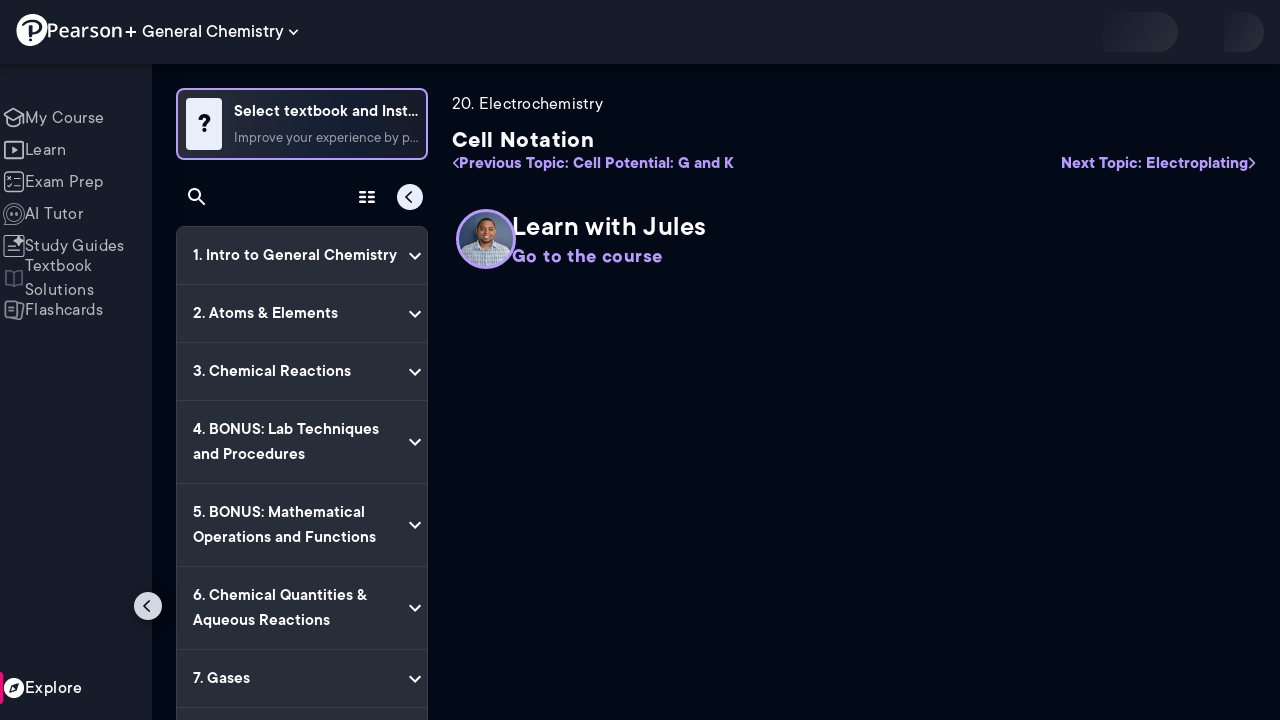

--- FILE ---
content_type: text/html; charset=utf-8
request_url: https://www.pearson.com/channels/general-chemistry/explore/20-electrochemistry/cell-notation
body_size: 43812
content:
<!DOCTYPE html><html lang="en"><head><meta charSet="utf-8"/><meta property="og:type" content="website"/><meta name="viewport" content="width=device-width, initial-scale=1"/><meta name="theme-color" content="#000000"/><meta property="og:image" content="https://www.pearson.com/channels/channels-logo.jpg"/><meta property="twitter:card" content="summary_large_image"/><meta property="twitter:image" content="https://www.pearson.com/channels/channels-logo.jpg"/><title>Cell Notation | Guided Videos, Practice &amp; Study Materials</title><meta property="og:title" content="Cell Notation | Guided Videos, Practice &amp; Study Materials"/><meta property="twitter:title" content="Cell Notation | Guided Videos, Practice &amp; Study Materials"/><meta name="description" content="Learn about Cell Notation with Pearson Channels. Watch short videos, explore study materials, and solve practice problems to master key concepts and ace your exams"/><meta property="og:description" content="Learn about Cell Notation with Pearson Channels. Watch short videos, explore study materials, and solve practice problems to master key concepts and ace your exams"/><meta property="twitter:description" content="Learn about Cell Notation with Pearson Channels. Watch short videos, explore study materials, and solve practice problems to master key concepts and ace your exams"/><link rel="canonical" href="https://www.pearson.com/channels/general-chemistry/explore/20-electrochemistry/cell-notation"/><meta property="og:url" content="https://www.pearson.com/channels/general-chemistry/explore/20-electrochemistry/cell-notation"/><meta property="twitter:url" content="https://www.pearson.com/channels/general-chemistry/explore/20-electrochemistry/cell-notation"/><meta name="next-head-count" content="16"/><meta name="emotion-insertion-point" content=""/><style data-emotion="mui b6nho2 awgou1 q7mezt 10w9fme r9sqo6 10r7ggg 1g801pg r7k176 t3p1a1 7mxrdu abqyn 15830to 9vd5ud 11fhglq 1sjqd0u xgb323 hf94ok 1cbf1l2 1ynaf2a">.mui-b6nho2{background-color:#161c29;color:#fefefe;-webkit-transition:box-shadow 300ms cubic-bezier(0.4, 0, 0.2, 1) 0ms;transition:box-shadow 300ms cubic-bezier(0.4, 0, 0.2, 1) 0ms;box-shadow:var(--Paper-shadow);background-image:var(--Paper-overlay);display:-webkit-box;display:-webkit-flex;display:-ms-flexbox;display:flex;-webkit-flex-direction:column;-ms-flex-direction:column;flex-direction:column;width:100%;box-sizing:border-box;-webkit-flex-shrink:0;-ms-flex-negative:0;flex-shrink:0;position:fixed;z-index:1100;top:0;left:auto;right:0;--AppBar-background:#90caf9;--AppBar-color:rgba(0, 0, 0, 0.87);}@media print{.mui-b6nho2{position:absolute;}}.mui-awgou1{position:relative;display:-webkit-box;display:-webkit-flex;display:-ms-flexbox;display:flex;-webkit-align-items:center;-webkit-box-align:center;-ms-flex-align:center;align-items:center;padding-left:16px;padding-right:16px;min-height:56px;}@media (min-width:600px){.mui-awgou1{padding-left:24px;padding-right:24px;}}@media (min-width:0px){@media (orientation: landscape){.mui-awgou1{min-height:48px;}}}@media (min-width:600px){.mui-awgou1{min-height:64px;}}.mui-q7mezt{-webkit-user-select:none;-moz-user-select:none;-ms-user-select:none;user-select:none;width:1em;height:1em;display:inline-block;-webkit-flex-shrink:0;-ms-flex-negative:0;flex-shrink:0;-webkit-transition:fill 200ms cubic-bezier(0.4, 0, 0.2, 1) 0ms;transition:fill 200ms cubic-bezier(0.4, 0, 0.2, 1) 0ms;fill:currentColor;font-size:1.5rem;}.mui-10w9fme{margin:0;-webkit-flex-shrink:0;-ms-flex-negative:0;flex-shrink:0;border-width:0;border-style:solid;border-color:#2d374a;border-bottom-width:thin;}.mui-r9sqo6{display:-webkit-inline-box;display:-webkit-inline-flex;display:-ms-inline-flexbox;display:inline-flex;-webkit-align-items:center;-webkit-box-align:center;-ms-flex-align:center;align-items:center;-webkit-box-pack:center;-ms-flex-pack:center;-webkit-justify-content:center;justify-content:center;position:relative;box-sizing:border-box;-webkit-tap-highlight-color:transparent;background-color:transparent;outline:0;border:0;margin:0;border-radius:0;padding:0;cursor:pointer;-webkit-user-select:none;-moz-user-select:none;-ms-user-select:none;user-select:none;vertical-align:middle;-moz-appearance:none;-webkit-appearance:none;-webkit-text-decoration:none;text-decoration:none;color:inherit;text-align:center;-webkit-flex:0 0 auto;-ms-flex:0 0 auto;flex:0 0 auto;font-size:1.5rem;padding:8px;border-radius:50%;color:#fff;-webkit-transition:background-color 150ms cubic-bezier(0.4, 0, 0.2, 1) 0ms;transition:background-color 150ms cubic-bezier(0.4, 0, 0.2, 1) 0ms;padding:5px;font-size:1.125rem;}.mui-r9sqo6::-moz-focus-inner{border-style:none;}.mui-r9sqo6.Mui-disabled{pointer-events:none;cursor:default;}@media print{.mui-r9sqo6{-webkit-print-color-adjust:exact;color-adjust:exact;}}.mui-r9sqo6.Mui-disabled{background-color:transparent;color:rgba(255, 255, 255, 0.3);}.mui-r9sqo6.MuiIconButton-loading{color:transparent;}.mui-r9sqo6:hover{background-color:transparent;}.mui-r9sqo6:focus-visible{outline:2px solid var(--Text-darkTheme--Default);outline-offset:2px;}.mui-10r7ggg{list-style:none;margin:0;padding:0;position:relative;-webkit-align-self:stretch;-ms-flex-item-align:stretch;align-self:stretch;box-sizing:border-box;width:100%;background-color:var(--background-dark-theme-bg-level-2);border-radius:8px;border:1px solid var(--Border-darkTheme--border);overflow-x:hidden;}.mui-10r7ggg::-webkit-scrollbar-button{display:none;}.mui-10r7ggg::-webkit-scrollbar{width:8px;}.mui-10r7ggg::-webkit-scrollbar-thumb{width:8px;background:var(--Swatch-Light-900);border-radius:20px;visibility:hidden;}.mui-10r7ggg:hover::-webkit-scrollbar-thumb{visibility:visible;}.mui-1g801pg{display:-webkit-box;display:-webkit-flex;display:-ms-flexbox;display:flex;-webkit-box-pack:start;-ms-flex-pack:start;-webkit-justify-content:flex-start;justify-content:flex-start;-webkit-align-items:center;-webkit-box-align:center;-ms-flex-align:center;align-items:center;position:relative;-webkit-text-decoration:none;text-decoration:none;width:100%;box-sizing:border-box;text-align:left;border-bottom:1px solid #2d374a;-webkit-background-clip:padding-box;background-clip:padding-box;padding-top:12px;padding-bottom:12px;border-color:#2d374a;}.mui-r7k176{display:-webkit-inline-box;display:-webkit-inline-flex;display:-ms-inline-flexbox;display:inline-flex;-webkit-align-items:center;-webkit-box-align:center;-ms-flex-align:center;align-items:center;-webkit-box-pack:center;-ms-flex-pack:center;-webkit-justify-content:center;justify-content:center;position:relative;box-sizing:border-box;-webkit-tap-highlight-color:transparent;background-color:transparent;outline:0;border:0;margin:0;border-radius:0;padding:0;cursor:pointer;-webkit-user-select:none;-moz-user-select:none;-ms-user-select:none;user-select:none;vertical-align:middle;-moz-appearance:none;-webkit-appearance:none;-webkit-text-decoration:none;text-decoration:none;color:inherit;display:-webkit-box;display:-webkit-flex;display:-ms-flexbox;display:flex;-webkit-box-flex:1;-webkit-flex-grow:1;-ms-flex-positive:1;flex-grow:1;-webkit-box-pack:start;-ms-flex-pack:start;-webkit-justify-content:flex-start;justify-content:flex-start;-webkit-align-items:center;-webkit-box-align:center;-ms-flex-align:center;align-items:center;position:relative;-webkit-text-decoration:none;text-decoration:none;min-width:0;box-sizing:border-box;text-align:left;padding-top:8px;padding-bottom:8px;-webkit-transition:background-color 150ms cubic-bezier(0.4, 0, 0.2, 1) 0ms;transition:background-color 150ms cubic-bezier(0.4, 0, 0.2, 1) 0ms;padding:0 0 0 16px!important;}.mui-r7k176::-moz-focus-inner{border-style:none;}.mui-r7k176.Mui-disabled{pointer-events:none;cursor:default;}@media print{.mui-r7k176{-webkit-print-color-adjust:exact;color-adjust:exact;}}.mui-r7k176:hover{-webkit-text-decoration:none;text-decoration:none;background-color:rgba(255, 255, 255, 0.08);}@media (hover: none){.mui-r7k176:hover{background-color:transparent;}}.mui-r7k176.Mui-selected{background-color:rgba(144, 202, 249, 0.16);}.mui-r7k176.Mui-selected.Mui-focusVisible{background-color:rgba(144, 202, 249, 0.28);}.mui-r7k176.Mui-selected:hover{background-color:rgba(144, 202, 249, 0.24);}@media (hover: none){.mui-r7k176.Mui-selected:hover{background-color:rgba(144, 202, 249, 0.16);}}.mui-r7k176.Mui-focusVisible{background-color:rgba(255, 255, 255, 0.12);}.mui-r7k176.Mui-disabled{opacity:0.38;}.mui-r7k176:hover{background-color:transparent;}.mui-r7k176.Mui-selected{background-color:transparent;}.mui-r7k176.Mui-selected:hover{background-color:transparent;}.mui-t3p1a1{-webkit-flex:1 1 auto;-ms-flex:1 1 auto;flex:1 1 auto;min-width:0;margin-top:4px;margin-bottom:4px;}.MuiTypography-root:where(.mui-t3p1a1 .MuiListItemText-primary){display:block;}.MuiTypography-root:where(.mui-t3p1a1 .MuiListItemText-secondary){display:block;}.mui-7mxrdu{display:-webkit-inline-box;display:-webkit-inline-flex;display:-ms-inline-flexbox;display:inline-flex;-webkit-align-items:center;-webkit-box-align:center;-ms-flex-align:center;align-items:center;-webkit-box-pack:center;-ms-flex-pack:center;-webkit-justify-content:center;justify-content:center;position:relative;box-sizing:border-box;-webkit-tap-highlight-color:transparent;background-color:transparent;outline:0;border:0;margin:0;border-radius:0;padding:0;cursor:pointer;-webkit-user-select:none;-moz-user-select:none;-ms-user-select:none;user-select:none;vertical-align:middle;-moz-appearance:none;-webkit-appearance:none;-webkit-text-decoration:none;text-decoration:none;color:inherit;font-family:TT Commons;font-weight:500;font-size:0.875rem;line-height:1.75;text-transform:uppercase;min-width:64px;padding:6px 16px;border:0;border-radius:4px;-webkit-transition:background-color 250ms cubic-bezier(0.4, 0, 0.2, 1) 0ms,box-shadow 250ms cubic-bezier(0.4, 0, 0.2, 1) 0ms,border-color 250ms cubic-bezier(0.4, 0, 0.2, 1) 0ms,color 250ms cubic-bezier(0.4, 0, 0.2, 1) 0ms;transition:background-color 250ms cubic-bezier(0.4, 0, 0.2, 1) 0ms,box-shadow 250ms cubic-bezier(0.4, 0, 0.2, 1) 0ms,border-color 250ms cubic-bezier(0.4, 0, 0.2, 1) 0ms,color 250ms cubic-bezier(0.4, 0, 0.2, 1) 0ms;padding:6px 8px;color:var(--variant-textColor);background-color:var(--variant-textBg);--variant-textColor:#90caf9;--variant-outlinedColor:#90caf9;--variant-outlinedBorder:rgba(144, 202, 249, 0.5);--variant-containedColor:rgba(0, 0, 0, 0.87);--variant-containedBg:#90caf9;padding:4px 5px;font-size:0.8125rem;box-shadow:none;-webkit-transition:background-color 250ms cubic-bezier(0.4, 0, 0.2, 1) 0ms,box-shadow 250ms cubic-bezier(0.4, 0, 0.2, 1) 0ms,border-color 250ms cubic-bezier(0.4, 0, 0.2, 1) 0ms;transition:background-color 250ms cubic-bezier(0.4, 0, 0.2, 1) 0ms,box-shadow 250ms cubic-bezier(0.4, 0, 0.2, 1) 0ms,border-color 250ms cubic-bezier(0.4, 0, 0.2, 1) 0ms;text-transform:none;}.mui-7mxrdu::-moz-focus-inner{border-style:none;}.mui-7mxrdu.Mui-disabled{pointer-events:none;cursor:default;}@media print{.mui-7mxrdu{-webkit-print-color-adjust:exact;color-adjust:exact;}}.mui-7mxrdu:hover{-webkit-text-decoration:none;text-decoration:none;}.mui-7mxrdu.Mui-disabled{color:rgba(255, 255, 255, 0.3);}@media (hover: hover){.mui-7mxrdu:hover{--variant-containedBg:#42a5f5;--variant-textBg:rgba(144, 202, 249, 0.08);--variant-outlinedBorder:#90caf9;--variant-outlinedBg:rgba(144, 202, 249, 0.08);}}.mui-7mxrdu:hover{box-shadow:none;}.mui-7mxrdu.Mui-focusVisible{box-shadow:none;}.mui-7mxrdu:active{box-shadow:none;}.mui-7mxrdu.Mui-disabled{box-shadow:none;}.mui-7mxrdu.MuiButton-loading{color:transparent;}.mui-abqyn{height:0;overflow:hidden;-webkit-transition:height 300ms cubic-bezier(0.4, 0, 0.2, 1) 0ms;transition:height 300ms cubic-bezier(0.4, 0, 0.2, 1) 0ms;visibility:hidden;}.mui-15830to{display:-webkit-box;display:-webkit-flex;display:-ms-flexbox;display:flex;width:100%;}.mui-9vd5ud{width:100%;}.mui-11fhglq{list-style:none;margin:0;padding:0;position:relative;}.mui-1sjqd0u{display:-webkit-box;display:-webkit-flex;display:-ms-flexbox;display:flex;-webkit-box-pack:start;-ms-flex-pack:start;-webkit-justify-content:flex-start;justify-content:flex-start;-webkit-align-items:center;-webkit-box-align:center;-ms-flex-align:center;align-items:center;position:relative;-webkit-text-decoration:none;text-decoration:none;width:100%;box-sizing:border-box;text-align:left;border-bottom:1px solid #2d374a;-webkit-background-clip:padding-box;background-clip:padding-box;padding-top:12px;padding-bottom:12px;border-color:#2d374a;position:relative;}.mui-xgb323{display:-webkit-inline-box;display:-webkit-inline-flex;display:-ms-inline-flexbox;display:inline-flex;-webkit-align-items:center;-webkit-box-align:center;-ms-flex-align:center;align-items:center;-webkit-box-pack:center;-ms-flex-pack:center;-webkit-justify-content:center;justify-content:center;position:relative;box-sizing:border-box;-webkit-tap-highlight-color:transparent;background-color:transparent;outline:0;border:0;margin:0;border-radius:0;padding:0;cursor:pointer;-webkit-user-select:none;-moz-user-select:none;-ms-user-select:none;user-select:none;vertical-align:middle;-moz-appearance:none;-webkit-appearance:none;-webkit-text-decoration:none;text-decoration:none;color:inherit;display:-webkit-box;display:-webkit-flex;display:-ms-flexbox;display:flex;-webkit-box-flex:1;-webkit-flex-grow:1;-ms-flex-positive:1;flex-grow:1;-webkit-box-pack:start;-ms-flex-pack:start;-webkit-justify-content:flex-start;justify-content:flex-start;-webkit-align-items:center;-webkit-box-align:center;-ms-flex-align:center;align-items:center;position:relative;-webkit-text-decoration:none;text-decoration:none;min-width:0;box-sizing:border-box;text-align:left;padding-top:8px;padding-bottom:8px;-webkit-transition:background-color 150ms cubic-bezier(0.4, 0, 0.2, 1) 0ms;transition:background-color 150ms cubic-bezier(0.4, 0, 0.2, 1) 0ms;padding:0px;}.mui-xgb323::-moz-focus-inner{border-style:none;}.mui-xgb323.Mui-disabled{pointer-events:none;cursor:default;}@media print{.mui-xgb323{-webkit-print-color-adjust:exact;color-adjust:exact;}}.mui-xgb323:hover{-webkit-text-decoration:none;text-decoration:none;background-color:rgba(255, 255, 255, 0.08);}@media (hover: none){.mui-xgb323:hover{background-color:transparent;}}.mui-xgb323.Mui-selected{background-color:rgba(144, 202, 249, 0.16);}.mui-xgb323.Mui-selected.Mui-focusVisible{background-color:rgba(144, 202, 249, 0.28);}.mui-xgb323.Mui-selected:hover{background-color:rgba(144, 202, 249, 0.24);}@media (hover: none){.mui-xgb323.Mui-selected:hover{background-color:rgba(144, 202, 249, 0.16);}}.mui-xgb323.Mui-focusVisible{background-color:rgba(255, 255, 255, 0.12);}.mui-xgb323.Mui-disabled{opacity:0.38;}.mui-xgb323:hover{background-color:transparent;}.mui-xgb323.Mui-selected{background-color:transparent;}.mui-xgb323.Mui-selected:hover{background-color:transparent;}.mui-hf94ok{-webkit-flex:1 1 auto;-ms-flex:1 1 auto;flex:1 1 auto;min-width:0;margin-top:4px;margin-bottom:4px;padding-left:56px;padding-left:24px;}.MuiTypography-root:where(.mui-hf94ok .MuiListItemText-primary){display:block;}.MuiTypography-root:where(.mui-hf94ok .MuiListItemText-secondary){display:block;}.mui-1cbf1l2{height:0;overflow:hidden;-webkit-transition:height 300ms cubic-bezier(0.4, 0, 0.2, 1) 0ms;transition:height 300ms cubic-bezier(0.4, 0, 0.2, 1) 0ms;height:auto;overflow:visible;}.mui-1ynaf2a{display:-webkit-inline-box;display:-webkit-inline-flex;display:-ms-inline-flexbox;display:inline-flex;-webkit-align-items:center;-webkit-box-align:center;-ms-flex-align:center;align-items:center;-webkit-box-pack:center;-ms-flex-pack:center;-webkit-justify-content:center;justify-content:center;position:relative;box-sizing:border-box;-webkit-tap-highlight-color:transparent;background-color:transparent;outline:0;border:0;margin:0;border-radius:0;padding:0;cursor:pointer;-webkit-user-select:none;-moz-user-select:none;-ms-user-select:none;user-select:none;vertical-align:middle;-moz-appearance:none;-webkit-appearance:none;-webkit-text-decoration:none;text-decoration:none;color:inherit;text-align:center;-webkit-flex:0 0 auto;-ms-flex:0 0 auto;flex:0 0 auto;font-size:1.5rem;padding:8px;border-radius:50%;color:#fff;-webkit-transition:background-color 150ms cubic-bezier(0.4, 0, 0.2, 1) 0ms;transition:background-color 150ms cubic-bezier(0.4, 0, 0.2, 1) 0ms;--IconButton-hoverBg:rgba(255, 255, 255, 0.08);padding:12px;font-size:1.75rem;}.mui-1ynaf2a::-moz-focus-inner{border-style:none;}.mui-1ynaf2a.Mui-disabled{pointer-events:none;cursor:default;}@media print{.mui-1ynaf2a{-webkit-print-color-adjust:exact;color-adjust:exact;}}.mui-1ynaf2a:hover{background-color:var(--IconButton-hoverBg);}@media (hover: none){.mui-1ynaf2a:hover{background-color:transparent;}}.mui-1ynaf2a.Mui-disabled{background-color:transparent;color:rgba(255, 255, 255, 0.3);}.mui-1ynaf2a.MuiIconButton-loading{color:transparent;}.mui-1ynaf2a:hover{background-color:transparent;}.mui-1ynaf2a:focus-visible{outline:2px solid var(--Text-darkTheme--Default);outline-offset:2px;}</style><link rel="icon" href="https://www.pearson.com/etc/designs/global-store/pearsonplus/favicon.ico"/><link rel="shortcut icon" href="https://www.pearson.com/etc/designs/global-store/pearsonplus/favicon.ico"/><link rel="apple-touch-icon" href="/logo192.png"/><link rel="preload" as="script" href="https://www.pearson.com/assets/757b7cec49167f794e266452faa1fa11422373f0727"/><link rel="preload" href="https://static.studychannel.pearsonprd.tech/fonts/tt-commons.css" as="style"/><link rel="stylesheet" href="https://static.studychannel.pearsonprd.tech/fonts/tt-commons.css"/><link rel="preload" href="/channels/_next/static/css/2b254861a267ad75.css" as="style"/><link rel="stylesheet" href="/channels/_next/static/css/2b254861a267ad75.css" data-n-g=""/><link rel="preload" href="/channels/_next/static/css/1a34f188ba80a243.css" as="style"/><link rel="stylesheet" href="/channels/_next/static/css/1a34f188ba80a243.css" data-n-p=""/><link rel="preload" href="/channels/_next/static/css/c354de3e56a73e3f.css" as="style"/><link rel="stylesheet" href="/channels/_next/static/css/c354de3e56a73e3f.css" data-n-p=""/><link rel="preload" href="/channels/_next/static/css/1bfd6e154e49cfff.css" as="style"/><link rel="stylesheet" href="/channels/_next/static/css/1bfd6e154e49cfff.css" data-n-p=""/><link rel="preload" href="/channels/_next/static/css/77dfd0a20fb85650.css" as="style"/><link rel="stylesheet" href="/channels/_next/static/css/77dfd0a20fb85650.css" data-n-p=""/><link rel="preload" href="/channels/_next/static/css/f7dcd9bb1a888275.css" as="style"/><link rel="stylesheet" href="/channels/_next/static/css/f7dcd9bb1a888275.css" data-n-p=""/><link rel="preload" href="/channels/_next/static/css/0ac67867a9af414b.css" as="style"/><link rel="stylesheet" href="/channels/_next/static/css/0ac67867a9af414b.css" data-n-p=""/><noscript data-n-css=""></noscript><script type="text/javascript" src="https://www.pearson.com/assets/757b7cec49167f794e266452faa1fa11422373f0727"  ></script><script defer="" nomodule="" src="/channels/_next/static/chunks/polyfills-42372ed130431b0a.js"></script><script src="/channels/_next/static/chunks/webpack-26fa39d9819d4bac.js" defer=""></script><script src="/channels/_next/static/chunks/framework-945b357d4a851f4b.js" defer=""></script><script src="/channels/_next/static/chunks/main-1da665e70e46b984.js" defer=""></script><script src="/channels/_next/static/chunks/pages/_app-a7cda930d83e11a2.js" defer=""></script><script src="/channels/_next/static/chunks/9353-8825306d3ae48c9f.js" defer=""></script><script src="/channels/_next/static/chunks/2812-a9da497961ace24d.js" defer=""></script><script src="/channels/_next/static/chunks/2515-f5152e1069ade688.js" defer=""></script><script src="/channels/_next/static/chunks/1218-2c9e2d50d557f6c9.js" defer=""></script><script src="/channels/_next/static/chunks/9470-503b15789f1f9275.js" defer=""></script><script src="/channels/_next/static/chunks/3075-f6a768ecbd8e2778.js" defer=""></script><script src="/channels/_next/static/chunks/4859-0c0a5402c9c8cf40.js" defer=""></script><script src="/channels/_next/static/chunks/8738-1d90454d6c3295da.js" defer=""></script><script src="/channels/_next/static/chunks/6009-f9c0f77c1d9363c4.js" defer=""></script><script src="/channels/_next/static/chunks/4496-c861fcdcf53199ab.js" defer=""></script><script src="/channels/_next/static/chunks/7817-7a20fbec3016762b.js" defer=""></script><script src="/channels/_next/static/chunks/5977-8dab3b1a1ad109e5.js" defer=""></script><script src="/channels/_next/static/chunks/372-b3a49dd59ac4bd0c.js" defer=""></script><script src="/channels/_next/static/chunks/7921-0148eae8cee9c345.js" defer=""></script><script src="/channels/_next/static/chunks/4956-31b568943d9739f1.js" defer=""></script><script src="/channels/_next/static/chunks/4580-c0524e4000b0c572.js" defer=""></script><script src="/channels/_next/static/chunks/pages/%5BcourseId%5D/explore/%5BchapterSeoUrl%5D/%5BtopicSeoUrl%5D-f88e0482cda105b3.js" defer=""></script><script src="/channels/_next/static/SV3UDZ3neD_2TQ7ppwvo_/_buildManifest.js" defer=""></script><script src="/channels/_next/static/SV3UDZ3neD_2TQ7ppwvo_/_ssgManifest.js" defer=""></script>
                              <script>!function(e){var n="https://s.go-mpulse.net/boomerang/";if("False"=="True")e.BOOMR_config=e.BOOMR_config||{},e.BOOMR_config.PageParams=e.BOOMR_config.PageParams||{},e.BOOMR_config.PageParams.pci=!0,n="https://s2.go-mpulse.net/boomerang/";if(window.BOOMR_API_key="XCNNJ-G8PCV-U855W-LP259-ULUSU",function(){function e(){if(!r){var e=document.createElement("script");e.id="boomr-scr-as",e.src=window.BOOMR.url,e.async=!0,o.appendChild(e),r=!0}}function t(e){r=!0;var n,t,a,i,d=document,O=window;if(window.BOOMR.snippetMethod=e?"if":"i",t=function(e,n){var t=d.createElement("script");t.id=n||"boomr-if-as",t.src=window.BOOMR.url,BOOMR_lstart=(new Date).getTime(),e=e||d.body,e.appendChild(t)},!window.addEventListener&&window.attachEvent&&navigator.userAgent.match(/MSIE [67]\./))return window.BOOMR.snippetMethod="s",void t(o,"boomr-async");a=document.createElement("IFRAME"),a.src="about:blank",a.title="",a.role="presentation",a.loading="eager",i=(a.frameElement||a).style,i.width=0,i.height=0,i.border=0,i.display="none",o.appendChild(a);try{O=a.contentWindow,d=O.document.open()}catch(_){n=document.domain,a.src="javascript:var d=document.open();d.domain='"+n+"';void 0;",O=a.contentWindow,d=O.document.open()}if(n)d._boomrl=function(){this.domain=n,t()},d.write("<bo"+"dy onload='document._boomrl();'>");else if(O._boomrl=function(){t()},O.addEventListener)O.addEventListener("load",O._boomrl,!1);else if(O.attachEvent)O.attachEvent("onload",O._boomrl);d.close()}function a(e){window.BOOMR_onload=e&&e.timeStamp||(new Date).getTime()}if(!window.BOOMR||!window.BOOMR.version&&!window.BOOMR.snippetExecuted){window.BOOMR=window.BOOMR||{},window.BOOMR.snippetStart=(new Date).getTime(),window.BOOMR.snippetExecuted=!0,window.BOOMR.snippetVersion=14,window.BOOMR.url=n+"XCNNJ-G8PCV-U855W-LP259-ULUSU";var i=document.currentScript||document.getElementsByTagName("script")[0],o=i.parentNode,r=!1,d=document.createElement("link");if(d.relList&&"function"==typeof d.relList.supports&&d.relList.supports("preload")&&"as"in d)window.BOOMR.snippetMethod="p",d.href=window.BOOMR.url,d.rel="preload",d.as="script",d.addEventListener("load",e),d.addEventListener("error",function(){t(!0)}),setTimeout(function(){if(!r)t(!0)},3e3),BOOMR_lstart=(new Date).getTime(),o.appendChild(d);else t(!1);if(window.addEventListener)window.addEventListener("load",a,!1);else if(window.attachEvent)window.attachEvent("onload",a)}}(),"".length>0)if(e&&"performance"in e&&e.performance&&"function"==typeof e.performance.setResourceTimingBufferSize)e.performance.setResourceTimingBufferSize();!function(){if(BOOMR=e.BOOMR||{},BOOMR.plugins=BOOMR.plugins||{},!BOOMR.plugins.AK){var n=""=="true"?1:0,t="",a="cj3iqsyxge7222maxr3q-f-25fb297fe-clientnsv4-s.akamaihd.net",i="false"=="true"?2:1,o={"ak.v":"39","ak.cp":"1904824","ak.ai":parseInt("503985",10),"ak.ol":"0","ak.cr":9,"ak.ipv":4,"ak.proto":"h2","ak.rid":"1cbea60e","ak.r":47376,"ak.a2":n,"ak.m":"x","ak.n":"essl","ak.bpcip":"18.118.136.0","ak.cport":33302,"ak.gh":"23.200.85.114","ak.quicv":"","ak.tlsv":"tls1.3","ak.0rtt":"","ak.0rtt.ed":"","ak.csrc":"-","ak.acc":"","ak.t":"1770044535","ak.ak":"hOBiQwZUYzCg5VSAfCLimQ==AEST1zITZV4rUI+1iv5FLPVbJ9IG0KslyBqV8c+v4LRo8pvfEh7rOkNncUUzm7g1AOMBMNxPlNnvk8235Fq0/IZJcOmBDl6NhumzwRjbDRlrkgHnJWVC72GzBZ9D7VBSsdpCdp3nSzUUDuHlsRyOjGUFMG6rjAX9x/KU+g5TTBBBXE95Qbt/ne+m4VZ2+jwI6rf6W1/K9KHikIKEoFpRslTomsIA7/pCtwMccvCqPWJTdPoti/cqLieFx5dH/tvbvVWy2cFkQWp/guBcR5qosxFKfNircy0qVzMi6wu0rIyyngnVrwcs2beIpLBePpI8TWCStdP68wvFRxqNajhvNyRQKWrjzVk8z7w9vq38e2sJS1cq/PZApMT3Lja3M+sBzPNmP5giF81/BKgKI4P02B0lIKYDL8C2181KPS2ZChM=","ak.pv":"180","ak.dpoabenc":"","ak.tf":i};if(""!==t)o["ak.ruds"]=t;var r={i:!1,av:function(n){var t="http.initiator";if(n&&(!n[t]||"spa_hard"===n[t]))o["ak.feo"]=void 0!==e.aFeoApplied?1:0,BOOMR.addVar(o)},rv:function(){var e=["ak.bpcip","ak.cport","ak.cr","ak.csrc","ak.gh","ak.ipv","ak.m","ak.n","ak.ol","ak.proto","ak.quicv","ak.tlsv","ak.0rtt","ak.0rtt.ed","ak.r","ak.acc","ak.t","ak.tf"];BOOMR.removeVar(e)}};BOOMR.plugins.AK={akVars:o,akDNSPreFetchDomain:a,init:function(){if(!r.i){var e=BOOMR.subscribe;e("before_beacon",r.av,null,null),e("onbeacon",r.rv,null,null),r.i=!0}return this},is_complete:function(){return!0}}}}()}(window);</script></head><body class="study-theme-dark"><div id="__next"><div id="root"><a class="PUOR6p" href="#main-content-starts">Skip to main content</a><div class="S_xlzd"><header class="MuiPaper-root MuiPaper-elevation MuiPaper-elevation4 MuiAppBar-root MuiAppBar-colorPrimary MuiAppBar-positionFixed _9lQJQ_ mui-fixed mui-b6nho2" id="mainHeader" style="--Paper-shadow:0px 2px 4px -1px rgba(0,0,0,0.2),0px 4px 5px 0px rgba(0,0,0,0.14),0px 1px 10px 0px rgba(0,0,0,0.12);--Paper-overlay:linear-gradient(rgba(255, 255, 255, 0.092), rgba(255, 255, 255, 0.092))"><div class="MuiToolbar-root MuiToolbar-gutters MuiToolbar-regular v_I_em mui-awgou1"><div><a href="https://www.pearson.com/en-us/pearsonplus.html" class="w9JKWE" tabindex="0" role="button"><img src="/channels/images/PearsonLogo.svg" class="WN5pdq" alt="Pearson+ Logo" width="32" height="32"/><img role="presentation" src="/channels/images/PearsonLogoText.svg" class="RKsB3s" alt="Pearson+ Logo" width="88" height="18"/></a></div><button id=":R4pakem96:" class="gdM_Ks" aria-expanded="false" aria-controls="channelsModal"><p class="aVkELG">General Chemistry</p><svg class="MuiSvgIcon-root MuiSvgIcon-fontSizeMedium _4PuOGb mui-q7mezt" focusable="false" aria-hidden="true" viewBox="0 0 24 24"><path d="M7.41 8.59 12 13.17l4.59-4.58L18 10l-6 6-6-6z"></path></svg></button><div class="ZPRem8"><div class="JRTxfl"><div class="ZeKf_n vDS8QF"><div class="S0a0BQ" style="width:100%;height:100%"><span></span></div></div><div class="ZeKf_n"><div class="S0a0BQ" style="width:100%;height:100%"><span></span></div></div></div></div></div></header><div class="mL_aZ_"><div style="top:58px" class="IHblgN"><nav aria-label="channel" class="K2kWMu"><div role="list" class="V4mDev"><span role="listitem" class="_7BFWe2" data-coachmark="{&quot;position&quot;:&quot;bottom&quot;,&quot;offset&quot;:[0,10],&quot;step&quot;:1,&quot;label&quot;:&quot;My Course&quot;,&quot;text&quot;:&quot;Create a personalized study plan and get recommended content.&quot;}"><a class="vUU_gl" href="/channels/general-chemistry"><span>My Course</span></a></span><span role="listitem" class="_7BFWe2" data-coachmark="{&quot;position&quot;:&quot;bottom&quot;,&quot;offset&quot;:[0,10],&quot;step&quot;:2,&quot;label&quot;:&quot;Learn&quot;,&quot;text&quot;:&quot;Watch bite-sized video lessons by world-class instructors.&quot;}"><a class="vUU_gl" href="/channels/general-chemistry/learn/jules/ch-1-intro-to-general-chemistry/classification-of-matter"><span>Learn</span></a></span><span role="listitem" class="_7BFWe2" data-coachmark="{&quot;position&quot;:&quot;bottom&quot;,&quot;offset&quot;:[0,10],&quot;step&quot;:3,&quot;label&quot;:&quot;Exam Prep&quot;,&quot;text&quot;:&quot;Prepare for your exams with custom practice sets.&quot;}"><a class="vUU_gl" href="/channels/general-chemistry/exam-prep"><span>Exam Prep</span></a></span><span role="listitem" class="_7BFWe2" data-coachmark="{&quot;position&quot;:&quot;bottom&quot;,&quot;offset&quot;:[0,10],&quot;step&quot;:4,&quot;label&quot;:&quot;AI Tutor&quot;,&quot;text&quot;:&quot;Get unstuck with our trusted AI tutor.&quot;}"><a class="vUU_gl" href="/channels/general-chemistry/ai-tutor"><span>AI Tutor</span></a></span><span role="listitem" class="_7BFWe2" data-coachmark="{&quot;position&quot;:&quot;bottom&quot;,&quot;offset&quot;:[0,10],&quot;step&quot;:5,&quot;label&quot;:&quot;Study Guides&quot;,&quot;text&quot;:&quot;Transform your notes into study guides, flashcards, and practice problems.&quot;}"><a class="vUU_gl" href="/channels/general-chemistry/study-guides"><span>Study Guides</span></a></span><span role="listitem" class="_7BFWe2"><a class="vUU_gl" href="/channels/general-chemistry/textbook-solutions"><span>Textbook Solutions</span></a></span><span role="listitem" class="_7BFWe2"><a class="vUU_gl" href="/channels/general-chemistry/flashcards"><span>Flashcards</span></a></span><span role="listitem" class="_7BFWe2 J_b8mp"><a aria-current="page" class="vUU_gl" href="/channels/general-chemistry/explore/ch-1-intro-to-general-chemistry/classification-of-matter"><span>Explore</span></a></span><div aria-hidden="true" class="_3TfBic"></div></div></nav></div><div class="_9bHcpc"><nav aria-label="channel"><ul class="_51oDmM"><li class="_5AKkCe"><a class="P_CdIR" data-coachmark="{&quot;position&quot;:&quot;right&quot;,&quot;offset&quot;:[10,0],&quot;step&quot;:1,&quot;label&quot;:&quot;My Course&quot;,&quot;text&quot;:&quot;Create a personalized study plan and get recommended content.&quot;}" href="/channels/general-chemistry"><div class="_5qo0Fy"></div><div class="_2a6qYG" aria-label=""><img alt="" src="/channels/images/navigation/myCourseOutline.svg" height="22" width="22"/></div><span class="k78nyG">My Course</span></a></li><li class="MuiDivider-root MuiDivider-fullWidth _5AKkCe FU9xbf mui-10w9fme" role="none"></li><li class="_5AKkCe"><a class="P_CdIR" data-coachmark="{&quot;position&quot;:&quot;right&quot;,&quot;offset&quot;:[10,0],&quot;step&quot;:2,&quot;label&quot;:&quot;Learn&quot;,&quot;text&quot;:&quot;Watch bite-sized video lessons by world-class instructors.&quot;}" href="/channels/general-chemistry/learn/jules/ch-1-intro-to-general-chemistry/classification-of-matter"><div class="_5qo0Fy"></div><div class="_2a6qYG" aria-label=""><img alt="" src="/channels/images/navigation/learnOutline.svg" height="22" width="22"/></div><span class="k78nyG">Learn</span></a></li><li class="_5AKkCe"><a class="P_CdIR" data-coachmark="{&quot;position&quot;:&quot;right&quot;,&quot;offset&quot;:[10,0],&quot;step&quot;:3,&quot;label&quot;:&quot;Exam Prep&quot;,&quot;text&quot;:&quot;Prepare for your exams with custom practice sets.&quot;}" href="/channels/general-chemistry/exam-prep"><div class="_5qo0Fy"></div><div class="_2a6qYG" aria-label=""><img alt="" src="/channels/images/navigation/examPrepOutline.svg" height="22" width="22"/></div><span class="k78nyG">Exam Prep</span></a></li><li class="_5AKkCe"><a class="P_CdIR" data-coachmark="{&quot;position&quot;:&quot;right&quot;,&quot;offset&quot;:[10,0],&quot;step&quot;:4,&quot;label&quot;:&quot;AI Tutor&quot;,&quot;text&quot;:&quot;Get unstuck with our trusted AI tutor.&quot;}" href="/channels/general-chemistry/ai-tutor"><div class="_5qo0Fy"></div><div class="_2a6qYG" aria-label=""><img alt="" src="/channels/images/navigation/hwHelpOutline.svg" height="22" width="22"/></div><span class="k78nyG">AI Tutor</span></a></li><li class="_5AKkCe"><a class="P_CdIR" data-coachmark="{&quot;position&quot;:&quot;right&quot;,&quot;offset&quot;:[10,0],&quot;step&quot;:5,&quot;label&quot;:&quot;Study Guides&quot;,&quot;text&quot;:&quot;Transform your notes into study guides, flashcards, and practice problems.&quot;}" href="/channels/general-chemistry/study-guides"><div class="_5qo0Fy"></div><div class="_2a6qYG" aria-label=""><img alt="" src="/channels/images/navigation/studyGuidesOutline.svg" height="22" width="22"/></div><span class="k78nyG">Study Guides</span></a></li><li class="_5AKkCe"><a class="P_CdIR" href="/channels/general-chemistry/textbook-solutions"><div class="_5qo0Fy"></div><div class="_2a6qYG" aria-label=""><img alt="" src="/channels/images/navigation/textbookSolutionsOutlined.svg" height="22" width="22"/></div><span class="k78nyG">Textbook Solutions</span></a></li><li class="_5AKkCe"><a class="P_CdIR" href="/channels/general-chemistry/flashcards"><div class="_5qo0Fy"></div><div class="_2a6qYG" aria-label=""><img alt="" src="/channels/images/navigation/flashcardsOutline.svg" height="22" width="22"/></div><span class="k78nyG">Flashcards</span></a></li><li class="MuiDivider-root MuiDivider-fullWidth _5AKkCe FU9xbf mui-10w9fme" role="none"></li><li class="_5AKkCe FPETun"><a aria-current="page" class="P_CdIR pRA8SF" href="/channels/general-chemistry/explore/ch-1-intro-to-general-chemistry/classification-of-matter"><div class="_5qo0Fy pRA8SF"></div><div class="_2a6qYG" aria-label=""><img alt="" src="/channels/images/navigation/exploreFilled.svg" height="22" width="22"/></div><span class="k78nyG">Explore</span></a></li></ul></nav><button class="MuiButtonBase-root MuiIconButton-root MuiIconButton-sizeSmall LOCt6o mui-r9sqo6" tabindex="0" type="button" aria-label="Hide navigation"><img src="/channels/images/navigation/collapseTOC.svg" alt="" width="18" height="18"/></button></div><div id="course-content-wrapper-id" class="pgk82m"><div class="KEaPyn"><div style="display:contents" data-a11y-owner="" data-a11y-owner-root-link=":R16em96:-owner-state-owner-root" data-a11y-owner-root=":R16em96:-owner-state-owner-root"><main id="main-content-starts"><div class="TpnSq9"><div class="k_2zu_"><div role="navigation" aria-labelledby=":Rf6em96:" class="vgBHcF"><div id="enrollment-cta-container" class="spmj5S"><div class="MLAyKF"><button type="button" class="wx_lJz" aria-describedby=":Raf6em96:"><div class="_2mj4Qt">?</div><div class="jPqi12"><span class="evZoBg">Select textbook and Institution</span><p aria-hidden="true" id=":Raf6em96:" class="VBhMg7" aria-label="Improve your experience by picking them">Improve your experience by picking them</p></div></button></div></div><div class="TZ1E1a"><div class="WWiYz1"><span id=":Rf6em96:" class="jYFpyL">Table of contents</span><div role="search" aria-label="Table of contents"><button class="MuiButtonBase-root MuiIconButton-root MuiIconButton-sizeSmall VYV9Jq mui-r9sqo6" tabindex="0" type="button" aria-label="Search in the table of contents"><svg class="MuiSvgIcon-root MuiSvgIcon-fontSizeMedium Z74YDX mui-q7mezt" focusable="false" aria-hidden="true" viewBox="0 0 24 24"><path d="M15.5 14h-.79l-.28-.27C15.41 12.59 16 11.11 16 9.5 16 5.91 13.09 3 9.5 3S3 5.91 3 9.5 5.91 16 9.5 16c1.61 0 3.09-.59 4.23-1.57l.27.28v.79l5 4.99L20.49 19zm-6 0C7.01 14 5 11.99 5 9.5S7.01 5 9.5 5 14 7.01 14 9.5 11.99 14 9.5 14"></path></svg></button></div><div><button class="MuiButtonBase-root MuiIconButton-root MuiIconButton-sizeSmall vWd8R_ mui-r9sqo6" tabindex="0" type="button" aria-label="Table of contents" aria-haspopup="dialog"><img alt="" src="/channels/images/TableOfContents.svg" width="32" height="32"/></button><span class="lmvWS_"><button class="MuiButtonBase-root MuiIconButton-root MuiIconButton-sizeSmall RdE9vR mui-r9sqo6" tabindex="0" type="button" aria-label="Hide table of content"><img alt="" src="/channels/images/navigation/collapseTOC.svg" class="xOMMiY" width="18" height="18"/></button></span></div><div class="fHO2t9"><div aria-live="polite"><span></span></div></div></div></div><div class="cecjNj"><div class="ZcO5Ok"><a class="PUOR6p" href="#guided-main-content-starts">Skip topic navigation</a></div></div><ul class="MuiList-root mui-10r7ggg" aria-label="Course chapters"><li class="MuiListItem-root MuiListItem-divider NCgY3E mui-1g801pg"><div class="MuiButtonBase-root MuiListItemButton-root MuiListItemButton-root mui-r7k176" tabindex="0" role="button" aria-expanded="false" aria-controls=":R39uf6em96:"><div class="MuiListItemText-root mui-t3p1a1"><div class="C8heh4"><div><div><span>1. Intro to General Chemistry</span></div><div hidden=""><button class="MuiButtonBase-root MuiButton-root MuiButton-text MuiButton-textPrimary MuiButton-sizeSmall MuiButton-textSizeSmall MuiButton-colorPrimary MuiButton-disableElevation MuiButton-root MuiButton-text MuiButton-textPrimary MuiButton-sizeSmall MuiButton-textSizeSmall MuiButton-colorPrimary MuiButton-disableElevation n62TL9 mui-7mxrdu" tabindex="0" type="button" id=":R39uf6em96H1:">Chapter worksheet<img class="eCVPU_" src="/channels/images/primaryDownloadIcon.svg" alt=""/><img class="_3_aoI5" src="/channels/images/primaryDownloadIconHover.svg" alt=""/></button></div></div><svg class="MuiSvgIcon-root MuiSvgIcon-fontSizeMedium mui-q7mezt" focusable="false" aria-hidden="true" viewBox="0 0 24 24"><path d="M16.59 8.59 12 13.17 7.41 8.59 6 10l6 6 6-6z"></path></svg></div></div></div><div aria-owns=":R39uf6em96H1: :R39uf6em96H2:"></div></li><div style="min-height:0px" class="MuiCollapse-root MuiCollapse-vertical MuiCollapse-hidden mui-abqyn"><div class="MuiCollapse-wrapper MuiCollapse-vertical mui-15830to"><div class="MuiCollapse-wrapperInner MuiCollapse-vertical mui-9vd5ud"><ul class="MuiList-root zR8RVK mui-11fhglq" aria-label="1. Intro to General Chemistry chapter topics" id=":R39uf6em96:"><li class="MuiListItem-root MuiListItem-divider oWIqzb mui-1sjqd0u"><a class="MuiButtonBase-root MuiListItemButton-root MuiListItemButton-root mui-xgb323" tabindex="0" role="link" aria-current="false" href="/channels/general-chemistry/explore/ch-1-intro-to-general-chemistry/classification-of-matter"><div class="MuiListItemText-root MuiListItemText-inset mui-hf94ok"><div><div class="Kel19U">Classification of Matter</div></div></div></a></li><span aria-owns=":Rqla39uf6em96:"></span><li class="MuiListItem-root MuiListItem-divider oWIqzb mui-1sjqd0u"><a class="MuiButtonBase-root MuiListItemButton-root MuiListItemButton-root mui-xgb323" tabindex="0" role="link" aria-current="false" href="/channels/general-chemistry/explore/ch-1-intro-to-general-chemistry/physical-chemical-changes"><div class="MuiListItemText-root MuiListItemText-inset mui-hf94ok"><div><div class="Kel19U">Physical &amp; Chemical Changes</div></div></div></a></li><span aria-owns=":R1ala39uf6em96:"></span><li class="MuiListItem-root MuiListItem-divider oWIqzb mui-1sjqd0u"><a class="MuiButtonBase-root MuiListItemButton-root MuiListItemButton-root mui-xgb323" tabindex="0" role="link" aria-current="false" href="/channels/general-chemistry/explore/ch-1-intro-to-general-chemistry/chemical-properties"><div class="MuiListItemText-root MuiListItemText-inset mui-hf94ok"><div><div class="Kel19U">Chemical Properties</div></div></div></a></li><span aria-owns=":R1qla39uf6em96:"></span><li class="MuiListItem-root MuiListItem-divider oWIqzb mui-1sjqd0u"><a class="MuiButtonBase-root MuiListItemButton-root MuiListItemButton-root mui-xgb323" tabindex="0" role="link" aria-current="false" href="/channels/general-chemistry/explore/ch-1-intro-to-general-chemistry/physical-properties"><div class="MuiListItemText-root MuiListItemText-inset mui-hf94ok"><div><div class="Kel19U">Physical Properties</div></div></div></a></li><span aria-owns=":R2ala39uf6em96:"></span><li class="MuiListItem-root MuiListItem-divider oWIqzb mui-1sjqd0u"><a class="MuiButtonBase-root MuiListItemButton-root MuiListItemButton-root mui-xgb323" tabindex="0" role="link" aria-current="false" href="/channels/general-chemistry/explore/ch-1-intro-to-general-chemistry/intensive-vs-extensive-properties"><div class="MuiListItemText-root MuiListItemText-inset mui-hf94ok"><div><div class="Kel19U">Intensive vs. Extensive Properties</div></div></div></a></li><span aria-owns=":R2qla39uf6em96:"></span><li class="MuiListItem-root MuiListItem-divider oWIqzb mui-1sjqd0u"><a class="MuiButtonBase-root MuiListItemButton-root MuiListItemButton-root mui-xgb323" tabindex="0" role="link" aria-current="false" href="/channels/general-chemistry/explore/ch-1-intro-to-general-chemistry/temperature"><div class="MuiListItemText-root MuiListItemText-inset mui-hf94ok"><div><div class="Kel19U">Temperature</div></div></div></a></li><span aria-owns=":R3ala39uf6em96:"></span><li class="MuiListItem-root MuiListItem-divider oWIqzb mui-1sjqd0u"><a class="MuiButtonBase-root MuiListItemButton-root MuiListItemButton-root mui-xgb323" tabindex="0" role="link" aria-current="false" href="/channels/general-chemistry/explore/ch-1-intro-to-general-chemistry/scientific-notation"><div class="MuiListItemText-root MuiListItemText-inset mui-hf94ok"><div><div class="Kel19U">Scientific Notation</div></div></div></a></li><span aria-owns=":R3qla39uf6em96:"></span><li class="MuiListItem-root MuiListItem-divider oWIqzb mui-1sjqd0u"><a class="MuiButtonBase-root MuiListItemButton-root MuiListItemButton-root mui-xgb323" tabindex="0" role="link" aria-current="false" href="/channels/general-chemistry/explore/ch-1-intro-to-general-chemistry/si-units"><div class="MuiListItemText-root MuiListItemText-inset mui-hf94ok"><div><div class="Kel19U">SI Units</div></div></div></a></li><span aria-owns=":R4ala39uf6em96:"></span><li class="MuiListItem-root MuiListItem-divider oWIqzb mui-1sjqd0u"><a class="MuiButtonBase-root MuiListItemButton-root MuiListItemButton-root mui-xgb323" tabindex="0" role="link" aria-current="false" href="/channels/general-chemistry/explore/ch-1-intro-to-general-chemistry/metric-prefixes"><div class="MuiListItemText-root MuiListItemText-inset mui-hf94ok"><div><div class="Kel19U">Metric Prefixes</div></div></div></a></li><span aria-owns=":R4qla39uf6em96:"></span><li class="MuiListItem-root MuiListItem-divider oWIqzb mui-1sjqd0u"><a class="MuiButtonBase-root MuiListItemButton-root MuiListItemButton-root mui-xgb323" tabindex="0" role="link" aria-current="false" href="/channels/general-chemistry/explore/ch-1-intro-to-general-chemistry/significant-figures"><div class="MuiListItemText-root MuiListItemText-inset mui-hf94ok"><div><div class="Kel19U">Significant Figures</div></div></div></a></li><span aria-owns=":R5ala39uf6em96:"></span><li class="MuiListItem-root MuiListItem-divider oWIqzb mui-1sjqd0u"><a class="MuiButtonBase-root MuiListItemButton-root MuiListItemButton-root mui-xgb323" tabindex="0" role="link" aria-current="false" href="/channels/general-chemistry/explore/ch-1-intro-to-general-chemistry/significant-figures-precision-in-measurements"><div class="MuiListItemText-root MuiListItemText-inset mui-hf94ok"><div><div class="Kel19U">Significant Figures: Precision in Measurements</div></div></div></a></li><span aria-owns=":R5qla39uf6em96:"></span><li class="MuiListItem-root MuiListItem-divider oWIqzb mui-1sjqd0u"><a class="MuiButtonBase-root MuiListItemButton-root MuiListItemButton-root mui-xgb323" tabindex="0" role="link" aria-current="false" href="/channels/general-chemistry/explore/ch-1-intro-to-general-chemistry/significant-figures-in-calculations"><div class="MuiListItemText-root MuiListItemText-inset mui-hf94ok"><div><div class="Kel19U">Significant Figures: In Calculations</div></div></div></a></li><span aria-owns=":R6ala39uf6em96:"></span><li class="MuiListItem-root MuiListItem-divider oWIqzb mui-1sjqd0u"><a class="MuiButtonBase-root MuiListItemButton-root MuiListItemButton-root mui-xgb323" tabindex="0" role="link" aria-current="false" href="/channels/general-chemistry/explore/ch-1-intro-to-general-chemistry/conversion-factors"><div class="MuiListItemText-root MuiListItemText-inset mui-hf94ok"><div><div class="Kel19U">Conversion Factors</div></div></div></a></li><span aria-owns=":R6qla39uf6em96:"></span><li class="MuiListItem-root MuiListItem-divider oWIqzb mui-1sjqd0u"><a class="MuiButtonBase-root MuiListItemButton-root MuiListItemButton-root mui-xgb323" tabindex="0" role="link" aria-current="false" href="/channels/general-chemistry/explore/ch-1-intro-to-general-chemistry/dimensional-analysis"><div class="MuiListItemText-root MuiListItemText-inset mui-hf94ok"><div><div class="Kel19U">Dimensional Analysis</div></div></div></a></li><span aria-owns=":R7ala39uf6em96:"></span><li class="MuiListItem-root MuiListItem-divider oWIqzb mui-1sjqd0u"><a class="MuiButtonBase-root MuiListItemButton-root MuiListItemButton-root mui-xgb323" tabindex="0" role="link" aria-current="false" href="/channels/general-chemistry/explore/ch-1-intro-to-general-chemistry/density"><div class="MuiListItemText-root MuiListItemText-inset mui-hf94ok"><div><div class="Kel19U">Density</div></div></div></a></li><span aria-owns=":R7qla39uf6em96:"></span><li class="MuiListItem-root MuiListItem-divider oWIqzb mui-1sjqd0u"><a class="MuiButtonBase-root MuiListItemButton-root MuiListItemButton-root mui-xgb323" tabindex="0" role="link" aria-current="false" href="/channels/general-chemistry/explore/ch-1-intro-to-general-chemistry/density-of-geometric-objects"><div class="MuiListItemText-root MuiListItemText-inset mui-hf94ok"><div><div class="Kel19U">Density of Geometric Objects</div></div></div></a></li><span aria-owns=":R8ala39uf6em96:"></span><li class="MuiListItem-root MuiListItem-divider oWIqzb mui-1sjqd0u"><a class="MuiButtonBase-root MuiListItemButton-root MuiListItemButton-root mui-xgb323" tabindex="0" role="link" aria-current="false" href="/channels/general-chemistry/explore/ch-1-intro-to-general-chemistry/density-of-non-geometric-objects"><div class="MuiListItemText-root MuiListItemText-inset mui-hf94ok"><div><div class="Kel19U">Density of Non-Geometric Objects</div></div></div></a></li><span aria-owns=":R8qla39uf6em96:"></span></ul></div></div></div><li class="MuiListItem-root MuiListItem-divider NCgY3E mui-1g801pg"><div class="MuiButtonBase-root MuiListItemButton-root MuiListItemButton-root mui-r7k176" tabindex="0" role="button" aria-expanded="false" aria-controls=":R59uf6em96:"><div class="MuiListItemText-root mui-t3p1a1"><div class="C8heh4"><div><div><span>2. Atoms &amp; Elements</span></div><div hidden=""><button class="MuiButtonBase-root MuiButton-root MuiButton-text MuiButton-textPrimary MuiButton-sizeSmall MuiButton-textSizeSmall MuiButton-colorPrimary MuiButton-disableElevation MuiButton-root MuiButton-text MuiButton-textPrimary MuiButton-sizeSmall MuiButton-textSizeSmall MuiButton-colorPrimary MuiButton-disableElevation n62TL9 mui-7mxrdu" tabindex="0" type="button" id=":R59uf6em96H1:">Chapter worksheet<img class="eCVPU_" src="/channels/images/primaryDownloadIcon.svg" alt=""/><img class="_3_aoI5" src="/channels/images/primaryDownloadIconHover.svg" alt=""/></button></div></div><svg class="MuiSvgIcon-root MuiSvgIcon-fontSizeMedium mui-q7mezt" focusable="false" aria-hidden="true" viewBox="0 0 24 24"><path d="M16.59 8.59 12 13.17 7.41 8.59 6 10l6 6 6-6z"></path></svg></div></div></div><div aria-owns=":R59uf6em96H1: :R59uf6em96H2:"></div></li><div style="min-height:0px" class="MuiCollapse-root MuiCollapse-vertical MuiCollapse-hidden mui-abqyn"><div class="MuiCollapse-wrapper MuiCollapse-vertical mui-15830to"><div class="MuiCollapse-wrapperInner MuiCollapse-vertical mui-9vd5ud"><ul class="MuiList-root zR8RVK mui-11fhglq" aria-label="2. Atoms &amp; Elements chapter topics" id=":R59uf6em96:"><li class="MuiListItem-root MuiListItem-divider oWIqzb mui-1sjqd0u"><a class="MuiButtonBase-root MuiListItemButton-root MuiListItemButton-root mui-xgb323" tabindex="0" role="link" aria-current="false" href="/channels/general-chemistry/explore/ch-2-atoms-elements/the-atom"><div class="MuiListItemText-root MuiListItemText-inset mui-hf94ok"><div><div class="Kel19U">The Atom</div></div></div></a></li><span aria-owns=":Rqla59uf6em96:"></span><li class="MuiListItem-root MuiListItem-divider oWIqzb mui-1sjqd0u"><a class="MuiButtonBase-root MuiListItemButton-root MuiListItemButton-root mui-xgb323" tabindex="0" role="link" aria-current="false" href="/channels/general-chemistry/explore/ch-2-atoms-elements/subatomic-particles"><div class="MuiListItemText-root MuiListItemText-inset mui-hf94ok"><div><div class="Kel19U">Subatomic Particles</div></div></div></a></li><span aria-owns=":R1ala59uf6em96:"></span><li class="MuiListItem-root MuiListItem-divider oWIqzb mui-1sjqd0u"><a class="MuiButtonBase-root MuiListItemButton-root MuiListItemButton-root mui-xgb323" tabindex="0" role="link" aria-current="false" href="/channels/general-chemistry/explore/ch-2-atoms-elements/isotopes"><div class="MuiListItemText-root MuiListItemText-inset mui-hf94ok"><div><div class="Kel19U">Isotopes</div></div></div></a></li><span aria-owns=":R1qla59uf6em96:"></span><li class="MuiListItem-root MuiListItem-divider oWIqzb mui-1sjqd0u"><a class="MuiButtonBase-root MuiListItemButton-root MuiListItemButton-root mui-xgb323" tabindex="0" role="link" aria-current="false" href="/channels/general-chemistry/explore/ch-2-atoms-elements/ions"><div class="MuiListItemText-root MuiListItemText-inset mui-hf94ok"><div><div class="Kel19U">Ions</div></div></div></a></li><span aria-owns=":R2ala59uf6em96:"></span><li class="MuiListItem-root MuiListItem-divider oWIqzb mui-1sjqd0u"><a class="MuiButtonBase-root MuiListItemButton-root MuiListItemButton-root mui-xgb323" tabindex="0" role="link" aria-current="false" href="/channels/general-chemistry/explore/ch-2-atoms-elements/atomic-mass"><div class="MuiListItemText-root MuiListItemText-inset mui-hf94ok"><div><div class="Kel19U">Atomic Mass</div></div></div></a></li><span aria-owns=":R2qla59uf6em96:"></span><li class="MuiListItem-root MuiListItem-divider oWIqzb mui-1sjqd0u"><a class="MuiButtonBase-root MuiListItemButton-root MuiListItemButton-root mui-xgb323" tabindex="0" role="link" aria-current="false" href="/channels/general-chemistry/explore/ch-2-atoms-elements/periodic-table-classifications"><div class="MuiListItemText-root MuiListItemText-inset mui-hf94ok"><div><div class="Kel19U">Periodic Table: Classifications</div></div></div></a></li><span aria-owns=":R3ala59uf6em96:"></span><li class="MuiListItem-root MuiListItem-divider oWIqzb mui-1sjqd0u"><a class="MuiButtonBase-root MuiListItemButton-root MuiListItemButton-root mui-xgb323" tabindex="0" role="link" aria-current="false" href="/channels/general-chemistry/explore/ch-2-atoms-elements/periodic-table-group-names"><div class="MuiListItemText-root MuiListItemText-inset mui-hf94ok"><div><div class="Kel19U">Periodic Table: Group Names</div></div></div></a></li><span aria-owns=":R3qla59uf6em96:"></span><li class="MuiListItem-root MuiListItem-divider oWIqzb mui-1sjqd0u"><a class="MuiButtonBase-root MuiListItemButton-root MuiListItemButton-root mui-xgb323" tabindex="0" role="link" aria-current="false" href="/channels/general-chemistry/explore/ch-2-atoms-elements/periodic-table-representative-elements-transition-metals"><div class="MuiListItemText-root MuiListItemText-inset mui-hf94ok"><div><div class="Kel19U">Periodic Table: Representative Elements &amp; Transition Metals</div></div></div></a></li><span aria-owns=":R4ala59uf6em96:"></span><li class="MuiListItem-root MuiListItem-divider oWIqzb mui-1sjqd0u"><a class="MuiButtonBase-root MuiListItemButton-root MuiListItemButton-root mui-xgb323" tabindex="0" role="link" aria-current="false" href="/channels/general-chemistry/explore/ch-2-atoms-elements/periodic-table-symbols"><div class="MuiListItemText-root MuiListItemText-inset mui-hf94ok"><div><div class="Kel19U">Periodic Table: Element Symbols</div></div></div></a></li><span aria-owns=":R4qla59uf6em96:"></span><li class="MuiListItem-root MuiListItem-divider oWIqzb mui-1sjqd0u"><a class="MuiButtonBase-root MuiListItemButton-root MuiListItemButton-root mui-xgb323" tabindex="0" role="link" aria-current="false" href="/channels/general-chemistry/explore/ch-2-atoms-elements/periodic-table-elemental-forms"><div class="MuiListItemText-root MuiListItemText-inset mui-hf94ok"><div><div class="Kel19U">Periodic Table: Elemental Forms</div></div></div></a></li><span aria-owns=":R5ala59uf6em96:"></span><li class="MuiListItem-root MuiListItem-divider oWIqzb mui-1sjqd0u"><a class="MuiButtonBase-root MuiListItemButton-root MuiListItemButton-root mui-xgb323" tabindex="0" role="link" aria-current="false" href="/channels/general-chemistry/explore/ch-2-atoms-elements/periodic-table-phases"><div class="MuiListItemText-root MuiListItemText-inset mui-hf94ok"><div><div class="Kel19U">Periodic Table: Phases</div></div></div></a></li><span aria-owns=":R5qla59uf6em96:"></span><li class="MuiListItem-root MuiListItem-divider oWIqzb mui-1sjqd0u"><a class="MuiButtonBase-root MuiListItemButton-root MuiListItemButton-root mui-xgb323" tabindex="0" role="link" aria-current="false" href="/channels/general-chemistry/explore/ch-2-atoms-elements/periodic-table-charges"><div class="MuiListItemText-root MuiListItemText-inset mui-hf94ok"><div><div class="Kel19U">Periodic Table: Charges</div></div></div></a></li><span aria-owns=":R6ala59uf6em96:"></span><li class="MuiListItem-root MuiListItem-divider oWIqzb mui-1sjqd0u"><a class="MuiButtonBase-root MuiListItemButton-root MuiListItemButton-root mui-xgb323" tabindex="0" role="link" aria-current="false" href="/channels/general-chemistry/explore/ch-2-atoms-elements/calculating-molar-mass"><div class="MuiListItemText-root MuiListItemText-inset mui-hf94ok"><div><div class="Kel19U">Calculating Molar Mass</div></div></div></a></li><span aria-owns=":R6qla59uf6em96:"></span><li class="MuiListItem-root MuiListItem-divider oWIqzb mui-1sjqd0u"><a class="MuiButtonBase-root MuiListItemButton-root MuiListItemButton-root mui-xgb323" tabindex="0" role="link" aria-current="false" href="/channels/general-chemistry/explore/ch-2-atoms-elements/mole-concept"><div class="MuiListItemText-root MuiListItemText-inset mui-hf94ok"><div><div class="Kel19U">Mole Concept</div></div></div></a></li><span aria-owns=":R7ala59uf6em96:"></span><li class="MuiListItem-root MuiListItem-divider oWIqzb mui-1sjqd0u"><a class="MuiButtonBase-root MuiListItemButton-root MuiListItemButton-root mui-xgb323" tabindex="0" role="link" aria-current="false" href="/channels/general-chemistry/explore/ch-2-atoms-elements/law-of-conservation-of-mass"><div class="MuiListItemText-root MuiListItemText-inset mui-hf94ok"><div><div class="Kel19U">Law of Conservation of Mass</div></div></div></a></li><span aria-owns=":R7qla59uf6em96:"></span><li class="MuiListItem-root MuiListItem-divider oWIqzb mui-1sjqd0u"><a class="MuiButtonBase-root MuiListItemButton-root MuiListItemButton-root mui-xgb323" tabindex="0" role="link" aria-current="false" href="/channels/general-chemistry/explore/ch-2-atoms-elements/law-of-definite-proportions"><div class="MuiListItemText-root MuiListItemText-inset mui-hf94ok"><div><div class="Kel19U">Law of Definite Proportions</div></div></div></a></li><span aria-owns=":R8ala59uf6em96:"></span><li class="MuiListItem-root MuiListItem-divider oWIqzb mui-1sjqd0u"><a class="MuiButtonBase-root MuiListItemButton-root MuiListItemButton-root mui-xgb323" tabindex="0" role="link" aria-current="false" href="/channels/general-chemistry/explore/ch-2-atoms-elements/atomic-theory"><div class="MuiListItemText-root MuiListItemText-inset mui-hf94ok"><div><div class="Kel19U">Atomic Theory</div></div></div></a></li><span aria-owns=":R8qla59uf6em96:"></span><li class="MuiListItem-root MuiListItem-divider oWIqzb mui-1sjqd0u"><a class="MuiButtonBase-root MuiListItemButton-root MuiListItemButton-root mui-xgb323" tabindex="0" role="link" aria-current="false" href="/channels/general-chemistry/explore/ch-2-atoms-elements/law-of-multiple-proportions"><div class="MuiListItemText-root MuiListItemText-inset mui-hf94ok"><div><div class="Kel19U">Law of Multiple Proportions</div></div></div></a></li><span aria-owns=":R9ala59uf6em96:"></span><li class="MuiListItem-root MuiListItem-divider oWIqzb mui-1sjqd0u"><a class="MuiButtonBase-root MuiListItemButton-root MuiListItemButton-root mui-xgb323" tabindex="0" role="link" aria-current="false" href="/channels/general-chemistry/explore/ch-2-atoms-elements/oil-drop-experiment"><div class="MuiListItemText-root MuiListItemText-inset mui-hf94ok"><div><div class="Kel19U">Millikan Oil Drop Experiment</div></div></div></a></li><span aria-owns=":R9qla59uf6em96:"></span><li class="MuiListItem-root MuiListItem-divider oWIqzb mui-1sjqd0u"><a class="MuiButtonBase-root MuiListItemButton-root MuiListItemButton-root mui-xgb323" tabindex="0" role="link" aria-current="false" href="/channels/general-chemistry/explore/ch-2-atoms-elements/gold-foil-experiment"><div class="MuiListItemText-root MuiListItemText-inset mui-hf94ok"><div><div class="Kel19U">Rutherford Gold Foil Experiment</div></div></div></a></li><span aria-owns=":Raala59uf6em96:"></span></ul></div></div></div><li class="MuiListItem-root MuiListItem-divider NCgY3E mui-1g801pg"><div class="MuiButtonBase-root MuiListItemButton-root MuiListItemButton-root mui-r7k176" tabindex="0" role="button" aria-expanded="false" aria-controls=":R79uf6em96:"><div class="MuiListItemText-root mui-t3p1a1"><div class="C8heh4"><div><div><span>3. Chemical Reactions</span></div><div hidden=""><button class="MuiButtonBase-root MuiButton-root MuiButton-text MuiButton-textPrimary MuiButton-sizeSmall MuiButton-textSizeSmall MuiButton-colorPrimary MuiButton-disableElevation MuiButton-root MuiButton-text MuiButton-textPrimary MuiButton-sizeSmall MuiButton-textSizeSmall MuiButton-colorPrimary MuiButton-disableElevation n62TL9 mui-7mxrdu" tabindex="0" type="button" id=":R79uf6em96H1:">Chapter worksheet<img class="eCVPU_" src="/channels/images/primaryDownloadIcon.svg" alt=""/><img class="_3_aoI5" src="/channels/images/primaryDownloadIconHover.svg" alt=""/></button></div></div><svg class="MuiSvgIcon-root MuiSvgIcon-fontSizeMedium mui-q7mezt" focusable="false" aria-hidden="true" viewBox="0 0 24 24"><path d="M16.59 8.59 12 13.17 7.41 8.59 6 10l6 6 6-6z"></path></svg></div></div></div><div aria-owns=":R79uf6em96H1: :R79uf6em96H2:"></div></li><div style="min-height:0px" class="MuiCollapse-root MuiCollapse-vertical MuiCollapse-hidden mui-abqyn"><div class="MuiCollapse-wrapper MuiCollapse-vertical mui-15830to"><div class="MuiCollapse-wrapperInner MuiCollapse-vertical mui-9vd5ud"><ul class="MuiList-root zR8RVK mui-11fhglq" aria-label="3. Chemical Reactions chapter topics" id=":R79uf6em96:"><li class="MuiListItem-root MuiListItem-divider oWIqzb mui-1sjqd0u"><a class="MuiButtonBase-root MuiListItemButton-root MuiListItemButton-root mui-xgb323" tabindex="0" role="link" aria-current="false" href="/channels/general-chemistry/explore/ch-3-chemical-reactions/empirical-formula"><div class="MuiListItemText-root MuiListItemText-inset mui-hf94ok"><div><div class="Kel19U">Empirical Formula</div></div></div></a></li><span aria-owns=":Rqla79uf6em96:"></span><li class="MuiListItem-root MuiListItem-divider oWIqzb mui-1sjqd0u"><a class="MuiButtonBase-root MuiListItemButton-root MuiListItemButton-root mui-xgb323" tabindex="0" role="link" aria-current="false" href="/channels/general-chemistry/explore/ch-3-chemical-reactions/molecular-formula"><div class="MuiListItemText-root MuiListItemText-inset mui-hf94ok"><div><div class="Kel19U">Molecular Formula</div></div></div></a></li><span aria-owns=":R1ala79uf6em96:"></span><li class="MuiListItem-root MuiListItem-divider oWIqzb mui-1sjqd0u"><a class="MuiButtonBase-root MuiListItemButton-root MuiListItemButton-root mui-xgb323" tabindex="0" role="link" aria-current="false" href="/channels/general-chemistry/explore/ch-3-chemical-reactions/combustion-analysis"><div class="MuiListItemText-root MuiListItemText-inset mui-hf94ok"><div><div class="Kel19U">Combustion Analysis</div></div></div></a></li><span aria-owns=":R1qla79uf6em96:"></span><li class="MuiListItem-root MuiListItem-divider oWIqzb mui-1sjqd0u"><a class="MuiButtonBase-root MuiListItemButton-root MuiListItemButton-root mui-xgb323" tabindex="0" role="link" aria-current="false" href="/channels/general-chemistry/explore/ch-3-chemical-reactions/combustion-apparatus"><div class="MuiListItemText-root MuiListItemText-inset mui-hf94ok"><div><div class="Kel19U">Combustion Apparatus</div></div></div></a></li><span aria-owns=":R2ala79uf6em96:"></span><li class="MuiListItem-root MuiListItem-divider oWIqzb mui-1sjqd0u"><a class="MuiButtonBase-root MuiListItemButton-root MuiListItemButton-root mui-xgb323" tabindex="0" role="link" aria-current="false" href="/channels/general-chemistry/explore/ch-3-chemical-reactions/polyatomic-ions"><div class="MuiListItemText-root MuiListItemText-inset mui-hf94ok"><div><div class="Kel19U">Polyatomic Ions</div></div></div></a></li><span aria-owns=":R2qla79uf6em96:"></span><li class="MuiListItem-root MuiListItem-divider oWIqzb mui-1sjqd0u"><a class="MuiButtonBase-root MuiListItemButton-root MuiListItemButton-root mui-xgb323" tabindex="0" role="link" aria-current="false" href="/channels/general-chemistry/explore/ch-3-chemical-reactions/naming-ionic-compounds"><div class="MuiListItemText-root MuiListItemText-inset mui-hf94ok"><div><div class="Kel19U">Naming Ionic Compounds</div></div></div></a></li><span aria-owns=":R3ala79uf6em96:"></span><li class="MuiListItem-root MuiListItem-divider oWIqzb mui-1sjqd0u"><a class="MuiButtonBase-root MuiListItemButton-root MuiListItemButton-root mui-xgb323" tabindex="0" role="link" aria-current="false" href="/channels/general-chemistry/explore/ch-3-chemical-reactions/writing-ionic-compounds"><div class="MuiListItemText-root MuiListItemText-inset mui-hf94ok"><div><div class="Kel19U">Writing Ionic Compounds</div></div></div></a></li><span aria-owns=":R3qla79uf6em96:"></span><li class="MuiListItem-root MuiListItem-divider oWIqzb mui-1sjqd0u"><a class="MuiButtonBase-root MuiListItemButton-root MuiListItemButton-root mui-xgb323" tabindex="0" role="link" aria-current="false" href="/channels/general-chemistry/explore/ch-3-chemical-reactions/naming-ionic-hydrates"><div class="MuiListItemText-root MuiListItemText-inset mui-hf94ok"><div><div class="Kel19U">Naming Ionic Hydrates</div></div></div></a></li><span aria-owns=":R4ala79uf6em96:"></span><li class="MuiListItem-root MuiListItem-divider oWIqzb mui-1sjqd0u"><a class="MuiButtonBase-root MuiListItemButton-root MuiListItemButton-root mui-xgb323" tabindex="0" role="link" aria-current="false" href="/channels/general-chemistry/explore/ch-3-chemical-reactions/naming-acids"><div class="MuiListItemText-root MuiListItemText-inset mui-hf94ok"><div><div class="Kel19U">Naming Acids</div></div></div></a></li><span aria-owns=":R4qla79uf6em96:"></span><li class="MuiListItem-root MuiListItem-divider oWIqzb mui-1sjqd0u"><a class="MuiButtonBase-root MuiListItemButton-root MuiListItemButton-root mui-xgb323" tabindex="0" role="link" aria-current="false" href="/channels/general-chemistry/explore/ch-3-chemical-reactions/naming-molecular-compounds"><div class="MuiListItemText-root MuiListItemText-inset mui-hf94ok"><div><div class="Kel19U">Naming Molecular Compounds</div></div></div></a></li><span aria-owns=":R5ala79uf6em96:"></span><li class="MuiListItem-root MuiListItem-divider oWIqzb mui-1sjqd0u"><a class="MuiButtonBase-root MuiListItemButton-root MuiListItemButton-root mui-xgb323" tabindex="0" role="link" aria-current="false" href="/channels/general-chemistry/explore/ch-3-chemical-reactions/balancing-chemical-equations"><div class="MuiListItemText-root MuiListItemText-inset mui-hf94ok"><div><div class="Kel19U">Balancing Chemical Equations</div></div></div></a></li><span aria-owns=":R5qla79uf6em96:"></span><li class="MuiListItem-root MuiListItem-divider oWIqzb mui-1sjqd0u"><a class="MuiButtonBase-root MuiListItemButton-root MuiListItemButton-root mui-xgb323" tabindex="0" role="link" aria-current="false" href="/channels/general-chemistry/explore/ch-3-chemical-reactions/stoichiometry"><div class="MuiListItemText-root MuiListItemText-inset mui-hf94ok"><div><div class="Kel19U">Stoichiometry</div></div></div></a></li><span aria-owns=":R6ala79uf6em96:"></span><li class="MuiListItem-root MuiListItem-divider oWIqzb mui-1sjqd0u"><a class="MuiButtonBase-root MuiListItemButton-root MuiListItemButton-root mui-xgb323" tabindex="0" role="link" aria-current="false" href="/channels/general-chemistry/explore/ch-3-chemical-reactions/limiting-reagent"><div class="MuiListItemText-root MuiListItemText-inset mui-hf94ok"><div><div class="Kel19U">Limiting Reagent</div></div></div></a></li><span aria-owns=":R6qla79uf6em96:"></span><li class="MuiListItem-root MuiListItem-divider oWIqzb mui-1sjqd0u"><a class="MuiButtonBase-root MuiListItemButton-root MuiListItemButton-root mui-xgb323" tabindex="0" role="link" aria-current="false" href="/channels/general-chemistry/explore/ch-3-chemical-reactions/percent-yield"><div class="MuiListItemText-root MuiListItemText-inset mui-hf94ok"><div><div class="Kel19U">Percent Yield</div></div></div></a></li><span aria-owns=":R7ala79uf6em96:"></span><li class="MuiListItem-root MuiListItem-divider oWIqzb mui-1sjqd0u"><a class="MuiButtonBase-root MuiListItemButton-root MuiListItemButton-root mui-xgb323" tabindex="0" role="link" aria-current="false" href="/channels/general-chemistry/explore/ch-3-chemical-reactions/mass-percent"><div class="MuiListItemText-root MuiListItemText-inset mui-hf94ok"><div><div class="Kel19U">Mass Percent</div></div></div></a></li><span aria-owns=":R7qla79uf6em96:"></span><li class="MuiListItem-root MuiListItem-divider oWIqzb mui-1sjqd0u"><a class="MuiButtonBase-root MuiListItemButton-root MuiListItemButton-root mui-xgb323" tabindex="0" role="link" aria-current="false" href="/channels/general-chemistry/explore/ch-3-chemical-reactions/functional-groups-in-chemistry"><div class="MuiListItemText-root MuiListItemText-inset mui-hf94ok"><div><div class="Kel19U">Functional Groups in Chemistry</div></div></div></a></li><span aria-owns=":R8ala79uf6em96:"></span></ul></div></div></div><li class="MuiListItem-root MuiListItem-divider NCgY3E mui-1g801pg"><div class="MuiButtonBase-root MuiListItemButton-root MuiListItemButton-root mui-r7k176" tabindex="0" role="button" aria-expanded="false" aria-controls=":R99uf6em96:"><div class="MuiListItemText-root mui-t3p1a1"><div class="C8heh4"><div><div><span>4. BONUS: Lab Techniques and Procedures</span></div><div hidden=""><button class="MuiButtonBase-root MuiButton-root MuiButton-text MuiButton-textPrimary MuiButton-sizeSmall MuiButton-textSizeSmall MuiButton-colorPrimary MuiButton-disableElevation MuiButton-root MuiButton-text MuiButton-textPrimary MuiButton-sizeSmall MuiButton-textSizeSmall MuiButton-colorPrimary MuiButton-disableElevation n62TL9 mui-7mxrdu" tabindex="0" type="button" id=":R99uf6em96H1:">Chapter worksheet<img class="eCVPU_" src="/channels/images/primaryDownloadIcon.svg" alt=""/><img class="_3_aoI5" src="/channels/images/primaryDownloadIconHover.svg" alt=""/></button></div></div><svg class="MuiSvgIcon-root MuiSvgIcon-fontSizeMedium mui-q7mezt" focusable="false" aria-hidden="true" viewBox="0 0 24 24"><path d="M16.59 8.59 12 13.17 7.41 8.59 6 10l6 6 6-6z"></path></svg></div></div></div><div aria-owns=":R99uf6em96H1: :R99uf6em96H2:"></div></li><div style="min-height:0px" class="MuiCollapse-root MuiCollapse-vertical MuiCollapse-hidden mui-abqyn"><div class="MuiCollapse-wrapper MuiCollapse-vertical mui-15830to"><div class="MuiCollapse-wrapperInner MuiCollapse-vertical mui-9vd5ud"><ul class="MuiList-root zR8RVK mui-11fhglq" aria-label="4. BONUS: Lab Techniques and Procedures chapter topics" id=":R99uf6em96:"><li class="MuiListItem-root MuiListItem-divider oWIqzb mui-1sjqd0u"><a class="MuiButtonBase-root MuiListItemButton-root MuiListItemButton-root mui-xgb323" tabindex="0" role="link" aria-current="false" href="/channels/general-chemistry/explore/bonus-lab-techniques-and-procedures/laboratory-materials"><div class="MuiListItemText-root MuiListItemText-inset mui-hf94ok"><div><div class="Kel19U">Laboratory Materials</div></div></div></a></li><span aria-owns=":Rqla99uf6em96:"></span><li class="MuiListItem-root MuiListItem-divider oWIqzb mui-1sjqd0u"><a class="MuiButtonBase-root MuiListItemButton-root MuiListItemButton-root mui-xgb323" tabindex="0" role="link" aria-current="false" href="/channels/general-chemistry/explore/bonus-lab-techniques-and-procedures/experimental-error"><div class="MuiListItemText-root MuiListItemText-inset mui-hf94ok"><div><div class="Kel19U">Experimental Error</div></div></div></a></li><span aria-owns=":R1ala99uf6em96:"></span><li class="MuiListItem-root MuiListItem-divider oWIqzb mui-1sjqd0u"><a class="MuiButtonBase-root MuiListItemButton-root MuiListItemButton-root mui-xgb323" tabindex="0" role="link" aria-current="false" href="/channels/general-chemistry/explore/bonus-lab-techniques-and-procedures/distillation-floatation"><div class="MuiListItemText-root MuiListItemText-inset mui-hf94ok"><div><div class="Kel19U">Distillation &amp; Floatation</div></div></div></a></li><span aria-owns=":R1qla99uf6em96:"></span><li class="MuiListItem-root MuiListItem-divider oWIqzb mui-1sjqd0u"><a class="MuiButtonBase-root MuiListItemButton-root MuiListItemButton-root mui-xgb323" tabindex="0" role="link" aria-current="false" href="/channels/general-chemistry/explore/bonus-lab-techniques-and-procedures/chromatography"><div class="MuiListItemText-root MuiListItemText-inset mui-hf94ok"><div><div class="Kel19U">Chromatography</div></div></div></a></li><span aria-owns=":R2ala99uf6em96:"></span><li class="MuiListItem-root MuiListItem-divider oWIqzb mui-1sjqd0u"><a class="MuiButtonBase-root MuiListItemButton-root MuiListItemButton-root mui-xgb323" tabindex="0" role="link" aria-current="false" href="/channels/general-chemistry/explore/bonus-lab-techniques-and-procedures/filtration-and-evaporation"><div class="MuiListItemText-root MuiListItemText-inset mui-hf94ok"><div><div class="Kel19U">Filtration and Evaporation</div></div></div></a></li><span aria-owns=":R2qla99uf6em96:"></span><li class="MuiListItem-root MuiListItem-divider oWIqzb mui-1sjqd0u"><a class="MuiButtonBase-root MuiListItemButton-root MuiListItemButton-root mui-xgb323" tabindex="0" role="link" aria-current="false" href="/channels/general-chemistry/explore/bonus-lab-techniques-and-procedures/extraction"><div class="MuiListItemText-root MuiListItemText-inset mui-hf94ok"><div><div class="Kel19U">Extraction</div></div></div></a></li><span aria-owns=":R3ala99uf6em96:"></span><li class="MuiListItem-root MuiListItem-divider oWIqzb mui-1sjqd0u"><a class="MuiButtonBase-root MuiListItemButton-root MuiListItemButton-root mui-xgb323" tabindex="0" role="link" aria-current="false" href="/channels/general-chemistry/explore/bonus-lab-techniques-and-procedures/test-for-ions-and-gases"><div class="MuiListItemText-root MuiListItemText-inset mui-hf94ok"><div><div class="Kel19U">Test for Ions and Gases</div></div></div></a></li><span aria-owns=":R3qla99uf6em96:"></span></ul></div></div></div><li class="MuiListItem-root MuiListItem-divider NCgY3E mui-1g801pg"><div class="MuiButtonBase-root MuiListItemButton-root MuiListItemButton-root mui-r7k176" tabindex="0" role="button" aria-expanded="false" aria-controls=":Rb9uf6em96:"><div class="MuiListItemText-root mui-t3p1a1"><div class="C8heh4"><div><div><span>5. BONUS: Mathematical Operations and Functions</span></div><div hidden=""><button class="MuiButtonBase-root MuiButton-root MuiButton-text MuiButton-textPrimary MuiButton-sizeSmall MuiButton-textSizeSmall MuiButton-colorPrimary MuiButton-disableElevation MuiButton-root MuiButton-text MuiButton-textPrimary MuiButton-sizeSmall MuiButton-textSizeSmall MuiButton-colorPrimary MuiButton-disableElevation n62TL9 mui-7mxrdu" tabindex="0" type="button" id=":Rb9uf6em96H1:">Chapter worksheet<img class="eCVPU_" src="/channels/images/primaryDownloadIcon.svg" alt=""/><img class="_3_aoI5" src="/channels/images/primaryDownloadIconHover.svg" alt=""/></button></div></div><svg class="MuiSvgIcon-root MuiSvgIcon-fontSizeMedium mui-q7mezt" focusable="false" aria-hidden="true" viewBox="0 0 24 24"><path d="M16.59 8.59 12 13.17 7.41 8.59 6 10l6 6 6-6z"></path></svg></div></div></div><div aria-owns=":Rb9uf6em96H1: :Rb9uf6em96H2:"></div></li><div style="min-height:0px" class="MuiCollapse-root MuiCollapse-vertical MuiCollapse-hidden mui-abqyn"><div class="MuiCollapse-wrapper MuiCollapse-vertical mui-15830to"><div class="MuiCollapse-wrapperInner MuiCollapse-vertical mui-9vd5ud"><ul class="MuiList-root zR8RVK mui-11fhglq" aria-label="5. BONUS: Mathematical Operations and Functions chapter topics" id=":Rb9uf6em96:"><li class="MuiListItem-root MuiListItem-divider oWIqzb mui-1sjqd0u"><a class="MuiButtonBase-root MuiListItemButton-root MuiListItemButton-root mui-xgb323" tabindex="0" role="link" aria-current="false" href="/channels/general-chemistry/explore/bonus-mathematical-operations-and-functions/multiplication-and-division-operations"><div class="MuiListItemText-root MuiListItemText-inset mui-hf94ok"><div><div class="Kel19U">Multiplication and Division Operations</div></div></div></a></li><span aria-owns=":Rqlab9uf6em96:"></span><li class="MuiListItem-root MuiListItem-divider oWIqzb mui-1sjqd0u"><a class="MuiButtonBase-root MuiListItemButton-root MuiListItemButton-root mui-xgb323" tabindex="0" role="link" aria-current="false" href="/channels/general-chemistry/explore/bonus-mathematical-operations-and-functions/addition-and-subtraction-operations"><div class="MuiListItemText-root MuiListItemText-inset mui-hf94ok"><div><div class="Kel19U">Addition and Subtraction Operations</div></div></div></a></li><span aria-owns=":R1alab9uf6em96:"></span><li class="MuiListItem-root MuiListItem-divider oWIqzb mui-1sjqd0u"><a class="MuiButtonBase-root MuiListItemButton-root MuiListItemButton-root mui-xgb323" tabindex="0" role="link" aria-current="false" href="/channels/general-chemistry/explore/bonus-mathematical-operations-and-functions/power-and-root-functions"><div class="MuiListItemText-root MuiListItemText-inset mui-hf94ok"><div><div class="Kel19U">Power and Root Functions -</div></div></div></a></li><span aria-owns=":R1qlab9uf6em96:"></span><li class="MuiListItem-root MuiListItem-divider oWIqzb mui-1sjqd0u"><a class="MuiButtonBase-root MuiListItemButton-root MuiListItemButton-root mui-xgb323" tabindex="0" role="link" aria-current="false" href="/channels/general-chemistry/explore/bonus-mathematical-operations-and-functions/logarithmic-and-natural-logarithmic-functions"><div class="MuiListItemText-root MuiListItemText-inset mui-hf94ok"><div><div class="Kel19U">Logarithmic Functions</div></div></div></a></li><span aria-owns=":R2alab9uf6em96:"></span><li class="MuiListItem-root MuiListItem-divider oWIqzb mui-1sjqd0u"><a class="MuiButtonBase-root MuiListItemButton-root MuiListItemButton-root mui-xgb323" tabindex="0" role="link" aria-current="false" href="/channels/general-chemistry/explore/bonus-mathematical-operations-and-functions/the-quadratic-formula"><div class="MuiListItemText-root MuiListItemText-inset mui-hf94ok"><div><div class="Kel19U">The Quadratic Formula</div></div></div></a></li><span aria-owns=":R2qlab9uf6em96:"></span></ul></div></div></div><li class="MuiListItem-root MuiListItem-divider NCgY3E mui-1g801pg"><div class="MuiButtonBase-root MuiListItemButton-root MuiListItemButton-root mui-r7k176" tabindex="0" role="button" aria-expanded="false" aria-controls=":Rd9uf6em96:"><div class="MuiListItemText-root mui-t3p1a1"><div class="C8heh4"><div><div><span>6. Chemical Quantities &amp; Aqueous Reactions</span></div><div hidden=""><button class="MuiButtonBase-root MuiButton-root MuiButton-text MuiButton-textPrimary MuiButton-sizeSmall MuiButton-textSizeSmall MuiButton-colorPrimary MuiButton-disableElevation MuiButton-root MuiButton-text MuiButton-textPrimary MuiButton-sizeSmall MuiButton-textSizeSmall MuiButton-colorPrimary MuiButton-disableElevation n62TL9 mui-7mxrdu" tabindex="0" type="button" id=":Rd9uf6em96H1:">Chapter worksheet<img class="eCVPU_" src="/channels/images/primaryDownloadIcon.svg" alt=""/><img class="_3_aoI5" src="/channels/images/primaryDownloadIconHover.svg" alt=""/></button></div></div><svg class="MuiSvgIcon-root MuiSvgIcon-fontSizeMedium mui-q7mezt" focusable="false" aria-hidden="true" viewBox="0 0 24 24"><path d="M16.59 8.59 12 13.17 7.41 8.59 6 10l6 6 6-6z"></path></svg></div></div></div><div aria-owns=":Rd9uf6em96H1: :Rd9uf6em96H2:"></div></li><div style="min-height:0px" class="MuiCollapse-root MuiCollapse-vertical MuiCollapse-hidden mui-abqyn"><div class="MuiCollapse-wrapper MuiCollapse-vertical mui-15830to"><div class="MuiCollapse-wrapperInner MuiCollapse-vertical mui-9vd5ud"><ul class="MuiList-root zR8RVK mui-11fhglq" aria-label="6. Chemical Quantities &amp; Aqueous Reactions chapter topics" id=":Rd9uf6em96:"><li class="MuiListItem-root MuiListItem-divider oWIqzb mui-1sjqd0u"><a class="MuiButtonBase-root MuiListItemButton-root MuiListItemButton-root mui-xgb323" tabindex="0" role="link" aria-current="false" href="/channels/general-chemistry/explore/ch-4-chemical-quantities-aqueous-reactions/solutions"><div class="MuiListItemText-root MuiListItemText-inset mui-hf94ok"><div><div class="Kel19U">Solutions</div></div></div></a></li><span aria-owns=":Rqlad9uf6em96:"></span><li class="MuiListItem-root MuiListItem-divider oWIqzb mui-1sjqd0u"><a class="MuiButtonBase-root MuiListItemButton-root MuiListItemButton-root mui-xgb323" tabindex="0" role="link" aria-current="false" href="/channels/general-chemistry/explore/ch-4-chemical-quantities-aqueous-reactions/molarity"><div class="MuiListItemText-root MuiListItemText-inset mui-hf94ok"><div><div class="Kel19U">Molarity</div></div></div></a></li><span aria-owns=":R1alad9uf6em96:"></span><li class="MuiListItem-root MuiListItem-divider oWIqzb mui-1sjqd0u"><a class="MuiButtonBase-root MuiListItemButton-root MuiListItemButton-root mui-xgb323" tabindex="0" role="link" aria-current="false" href="/channels/general-chemistry/explore/ch-4-chemical-quantities-aqueous-reactions/osmolarity"><div class="MuiListItemText-root MuiListItemText-inset mui-hf94ok"><div><div class="Kel19U">Osmolarity</div></div></div></a></li><span aria-owns=":R1qlad9uf6em96:"></span><li class="MuiListItem-root MuiListItem-divider oWIqzb mui-1sjqd0u"><a class="MuiButtonBase-root MuiListItemButton-root MuiListItemButton-root mui-xgb323" tabindex="0" role="link" aria-current="false" href="/channels/general-chemistry/explore/ch-4-chemical-quantities-aqueous-reactions/dilutions"><div class="MuiListItemText-root MuiListItemText-inset mui-hf94ok"><div><div class="Kel19U">Dilutions</div></div></div></a></li><span aria-owns=":R2alad9uf6em96:"></span><li class="MuiListItem-root MuiListItem-divider oWIqzb mui-1sjqd0u"><a class="MuiButtonBase-root MuiListItemButton-root MuiListItemButton-root mui-xgb323" tabindex="0" role="link" aria-current="false" href="/channels/general-chemistry/explore/ch-4-chemical-quantities-aqueous-reactions/solubility-rules"><div class="MuiListItemText-root MuiListItemText-inset mui-hf94ok"><div><div class="Kel19U">Solubility Rules</div></div></div></a></li><span aria-owns=":R2qlad9uf6em96:"></span><li class="MuiListItem-root MuiListItem-divider oWIqzb mui-1sjqd0u"><a class="MuiButtonBase-root MuiListItemButton-root MuiListItemButton-root mui-xgb323" tabindex="0" role="link" aria-current="false" href="/channels/general-chemistry/explore/ch-4-chemical-quantities-aqueous-reactions/electrolytes"><div class="MuiListItemText-root MuiListItemText-inset mui-hf94ok"><div><div class="Kel19U">Electrolytes</div></div></div></a></li><span aria-owns=":R3alad9uf6em96:"></span><li class="MuiListItem-root MuiListItem-divider oWIqzb mui-1sjqd0u"><a class="MuiButtonBase-root MuiListItemButton-root MuiListItemButton-root mui-xgb323" tabindex="0" role="link" aria-current="false" href="/channels/general-chemistry/explore/ch-4-chemical-quantities-aqueous-reactions/molecular-equations"><div class="MuiListItemText-root MuiListItemText-inset mui-hf94ok"><div><div class="Kel19U">Molecular Equations</div></div></div></a></li><span aria-owns=":R3qlad9uf6em96:"></span><li class="MuiListItem-root MuiListItem-divider oWIqzb mui-1sjqd0u"><a class="MuiButtonBase-root MuiListItemButton-root MuiListItemButton-root mui-xgb323" tabindex="0" role="link" aria-current="false" href="/channels/general-chemistry/explore/ch-4-chemical-quantities-aqueous-reactions/gas-evolution-equations"><div class="MuiListItemText-root MuiListItemText-inset mui-hf94ok"><div><div class="Kel19U">Gas Evolution Equations</div></div></div></a></li><span aria-owns=":R4alad9uf6em96:"></span><li class="MuiListItem-root MuiListItem-divider oWIqzb mui-1sjqd0u"><a class="MuiButtonBase-root MuiListItemButton-root MuiListItemButton-root mui-xgb323" tabindex="0" role="link" aria-current="false" href="/channels/general-chemistry/explore/ch-4-chemical-quantities-aqueous-reactions/solution-stoichiometry"><div class="MuiListItemText-root MuiListItemText-inset mui-hf94ok"><div><div class="Kel19U">Solution Stoichiometry</div></div></div></a></li><span aria-owns=":R4qlad9uf6em96:"></span><li class="MuiListItem-root MuiListItem-divider oWIqzb mui-1sjqd0u"><a class="MuiButtonBase-root MuiListItemButton-root MuiListItemButton-root mui-xgb323" tabindex="0" role="link" aria-current="false" href="/channels/general-chemistry/explore/ch-4-chemical-quantities-aqueous-reactions/complete-ionic-equations"><div class="MuiListItemText-root MuiListItemText-inset mui-hf94ok"><div><div class="Kel19U">Complete Ionic Equations</div></div></div></a></li><span aria-owns=":R5alad9uf6em96:"></span><li class="MuiListItem-root MuiListItem-divider oWIqzb mui-1sjqd0u"><a class="MuiButtonBase-root MuiListItemButton-root MuiListItemButton-root mui-xgb323" tabindex="0" role="link" aria-current="false" href="/channels/general-chemistry/explore/ch-4-chemical-quantities-aqueous-reactions/calculate-oxidation-numbers"><div class="MuiListItemText-root MuiListItemText-inset mui-hf94ok"><div><div class="Kel19U">Calculate Oxidation Numbers</div></div></div></a></li><span aria-owns=":R5qlad9uf6em96:"></span><li class="MuiListItem-root MuiListItem-divider oWIqzb mui-1sjqd0u"><a class="MuiButtonBase-root MuiListItemButton-root MuiListItemButton-root mui-xgb323" tabindex="0" role="link" aria-current="false" href="/channels/general-chemistry/explore/ch-4-chemical-quantities-aqueous-reactions/redox-reactions"><div class="MuiListItemText-root MuiListItemText-inset mui-hf94ok"><div><div class="Kel19U">Redox Reactions</div></div></div></a></li><span aria-owns=":R6alad9uf6em96:"></span><li class="MuiListItem-root MuiListItem-divider oWIqzb mui-1sjqd0u"><a class="MuiButtonBase-root MuiListItemButton-root MuiListItemButton-root mui-xgb323" tabindex="0" role="link" aria-current="false" href="/channels/general-chemistry/explore/ch-4-chemical-quantities-aqueous-reactions/balancing-redox-reactions-acidic-solutions"><div class="MuiListItemText-root MuiListItemText-inset mui-hf94ok"><div><div class="Kel19U">Balancing Redox Reactions: Acidic Solutions</div></div></div></a></li><span aria-owns=":R6qlad9uf6em96:"></span><li class="MuiListItem-root MuiListItem-divider oWIqzb mui-1sjqd0u"><a class="MuiButtonBase-root MuiListItemButton-root MuiListItemButton-root mui-xgb323" tabindex="0" role="link" aria-current="false" href="/channels/general-chemistry/explore/ch-4-chemical-quantities-aqueous-reactions/balancing-redox-reactions-basic-solutions"><div class="MuiListItemText-root MuiListItemText-inset mui-hf94ok"><div><div class="Kel19U">Balancing Redox Reactions: Basic Solutions</div></div></div></a></li><span aria-owns=":R7alad9uf6em96:"></span><li class="MuiListItem-root MuiListItem-divider oWIqzb mui-1sjqd0u"><a class="MuiButtonBase-root MuiListItemButton-root MuiListItemButton-root mui-xgb323" tabindex="0" role="link" aria-current="false" href="/channels/general-chemistry/explore/ch-4-chemical-quantities-aqueous-reactions/activity-series"><div class="MuiListItemText-root MuiListItemText-inset mui-hf94ok"><div><div class="Kel19U">Activity Series</div></div></div></a></li><span aria-owns=":R7qlad9uf6em96:"></span></ul></div></div></div><li class="MuiListItem-root MuiListItem-divider NCgY3E mui-1g801pg"><div class="MuiButtonBase-root MuiListItemButton-root MuiListItemButton-root mui-r7k176" tabindex="0" role="button" aria-expanded="false" aria-controls=":Rf9uf6em96:"><div class="MuiListItemText-root mui-t3p1a1"><div class="C8heh4"><div><div><span>7. Gases</span></div><div hidden=""><button class="MuiButtonBase-root MuiButton-root MuiButton-text MuiButton-textPrimary MuiButton-sizeSmall MuiButton-textSizeSmall MuiButton-colorPrimary MuiButton-disableElevation MuiButton-root MuiButton-text MuiButton-textPrimary MuiButton-sizeSmall MuiButton-textSizeSmall MuiButton-colorPrimary MuiButton-disableElevation n62TL9 mui-7mxrdu" tabindex="0" type="button" id=":Rf9uf6em96H1:">Chapter worksheet<img class="eCVPU_" src="/channels/images/primaryDownloadIcon.svg" alt=""/><img class="_3_aoI5" src="/channels/images/primaryDownloadIconHover.svg" alt=""/></button></div></div><svg class="MuiSvgIcon-root MuiSvgIcon-fontSizeMedium mui-q7mezt" focusable="false" aria-hidden="true" viewBox="0 0 24 24"><path d="M16.59 8.59 12 13.17 7.41 8.59 6 10l6 6 6-6z"></path></svg></div></div></div><div aria-owns=":Rf9uf6em96H1: :Rf9uf6em96H2:"></div></li><div style="min-height:0px" class="MuiCollapse-root MuiCollapse-vertical MuiCollapse-hidden mui-abqyn"><div class="MuiCollapse-wrapper MuiCollapse-vertical mui-15830to"><div class="MuiCollapse-wrapperInner MuiCollapse-vertical mui-9vd5ud"><ul class="MuiList-root zR8RVK mui-11fhglq" aria-label="7. Gases chapter topics" id=":Rf9uf6em96:"><li class="MuiListItem-root MuiListItem-divider oWIqzb mui-1sjqd0u"><a class="MuiButtonBase-root MuiListItemButton-root MuiListItemButton-root mui-xgb323" tabindex="0" role="link" aria-current="false" href="/channels/general-chemistry/explore/ch-5-gases/pressure-units"><div class="MuiListItemText-root MuiListItemText-inset mui-hf94ok"><div><div class="Kel19U">Pressure Units</div></div></div></a></li><span aria-owns=":Rqlaf9uf6em96:"></span><li class="MuiListItem-root MuiListItem-divider oWIqzb mui-1sjqd0u"><a class="MuiButtonBase-root MuiListItemButton-root MuiListItemButton-root mui-xgb323" tabindex="0" role="link" aria-current="false" href="/channels/general-chemistry/explore/ch-5-gases/the-ideal-gas-law"><div class="MuiListItemText-root MuiListItemText-inset mui-hf94ok"><div><div class="Kel19U">The Ideal Gas Law</div></div></div></a></li><span aria-owns=":R1alaf9uf6em96:"></span><li class="MuiListItem-root MuiListItem-divider oWIqzb mui-1sjqd0u"><a class="MuiButtonBase-root MuiListItemButton-root MuiListItemButton-root mui-xgb323" tabindex="0" role="link" aria-current="false" href="/channels/general-chemistry/explore/ch-5-gases/the-ideal-gas-law-derivations"><div class="MuiListItemText-root MuiListItemText-inset mui-hf94ok"><div><div class="Kel19U">The Ideal Gas Law Derivations</div></div></div></a></li><span aria-owns=":R1qlaf9uf6em96:"></span><li class="MuiListItem-root MuiListItem-divider oWIqzb mui-1sjqd0u"><a class="MuiButtonBase-root MuiListItemButton-root MuiListItemButton-root mui-xgb323" tabindex="0" role="link" aria-current="false" href="/channels/general-chemistry/explore/ch-5-gases/the-ideal-gas-law-applications"><div class="MuiListItemText-root MuiListItemText-inset mui-hf94ok"><div><div class="Kel19U">The Ideal Gas Law Applications</div></div></div></a></li><span aria-owns=":R2alaf9uf6em96:"></span><li class="MuiListItem-root MuiListItem-divider oWIqzb mui-1sjqd0u"><a class="MuiButtonBase-root MuiListItemButton-root MuiListItemButton-root mui-xgb323" tabindex="0" role="link" aria-current="false" href="/channels/general-chemistry/explore/ch-5-gases/chemistry-gas-laws"><div class="MuiListItemText-root MuiListItemText-inset mui-hf94ok"><div><div class="Kel19U">Chemistry Gas Laws</div></div></div></a></li><span aria-owns=":R2qlaf9uf6em96:"></span><li class="MuiListItem-root MuiListItem-divider oWIqzb mui-1sjqd0u"><a class="MuiButtonBase-root MuiListItemButton-root MuiListItemButton-root mui-xgb323" tabindex="0" role="link" aria-current="false" href="/channels/general-chemistry/explore/ch-5-gases/combined-gas-law"><div class="MuiListItemText-root MuiListItemText-inset mui-hf94ok"><div><div class="Kel19U">Chemistry Gas Laws: Combined Gas Law</div></div></div></a></li><span aria-owns=":R3alaf9uf6em96:"></span><li class="MuiListItem-root MuiListItem-divider oWIqzb mui-1sjqd0u"><a class="MuiButtonBase-root MuiListItemButton-root MuiListItemButton-root mui-xgb323" tabindex="0" role="link" aria-current="false" href="/channels/general-chemistry/explore/ch-5-gases/mole-fraction"><div class="MuiListItemText-root MuiListItemText-inset mui-hf94ok"><div><div class="Kel19U">Mole Fraction of Gases</div></div></div></a></li><span aria-owns=":R3qlaf9uf6em96:"></span><li class="MuiListItem-root MuiListItem-divider oWIqzb mui-1sjqd0u"><a class="MuiButtonBase-root MuiListItemButton-root MuiListItemButton-root mui-xgb323" tabindex="0" role="link" aria-current="false" href="/channels/general-chemistry/explore/ch-5-gases/partial-pressure"><div class="MuiListItemText-root MuiListItemText-inset mui-hf94ok"><div><div class="Kel19U">Partial Pressure</div></div></div></a></li><span aria-owns=":R4alaf9uf6em96:"></span><li class="MuiListItem-root MuiListItem-divider oWIqzb mui-1sjqd0u"><a class="MuiButtonBase-root MuiListItemButton-root MuiListItemButton-root mui-xgb323" tabindex="0" role="link" aria-current="false" href="/channels/general-chemistry/explore/ch-5-gases/the-ideal-gas-law-molar-mass"><div class="MuiListItemText-root MuiListItemText-inset mui-hf94ok"><div><div class="Kel19U">The Ideal Gas Law: Molar Mass</div></div></div></a></li><span aria-owns=":R4qlaf9uf6em96:"></span><li class="MuiListItem-root MuiListItem-divider oWIqzb mui-1sjqd0u"><a class="MuiButtonBase-root MuiListItemButton-root MuiListItemButton-root mui-xgb323" tabindex="0" role="link" aria-current="false" href="/channels/general-chemistry/explore/ch-5-gases/the-ideal-gas-law-density"><div class="MuiListItemText-root MuiListItemText-inset mui-hf94ok"><div><div class="Kel19U">The Ideal Gas Law: Density</div></div></div></a></li><span aria-owns=":R5alaf9uf6em96:"></span><li class="MuiListItem-root MuiListItem-divider oWIqzb mui-1sjqd0u"><a class="MuiButtonBase-root MuiListItemButton-root MuiListItemButton-root mui-xgb323" tabindex="0" role="link" aria-current="false" href="/channels/general-chemistry/explore/ch-5-gases/gas-stoichiometry"><div class="MuiListItemText-root MuiListItemText-inset mui-hf94ok"><div><div class="Kel19U">Gas Stoichiometry</div></div></div></a></li><span aria-owns=":R5qlaf9uf6em96:"></span><li class="MuiListItem-root MuiListItem-divider oWIqzb mui-1sjqd0u"><a class="MuiButtonBase-root MuiListItemButton-root MuiListItemButton-root mui-xgb323" tabindex="0" role="link" aria-current="false" href="/channels/general-chemistry/explore/ch-5-gases/standard-temperature-and-pressure"><div class="MuiListItemText-root MuiListItemText-inset mui-hf94ok"><div><div class="Kel19U">Standard Temperature and Pressure</div></div></div></a></li><span aria-owns=":R6alaf9uf6em96:"></span><li class="MuiListItem-root MuiListItem-divider oWIqzb mui-1sjqd0u"><a class="MuiButtonBase-root MuiListItemButton-root MuiListItemButton-root mui-xgb323" tabindex="0" role="link" aria-current="false" href="/channels/general-chemistry/explore/ch-5-gases/effusion"><div class="MuiListItemText-root MuiListItemText-inset mui-hf94ok"><div><div class="Kel19U">Effusion</div></div></div></a></li><span aria-owns=":R6qlaf9uf6em96:"></span><li class="MuiListItem-root MuiListItem-divider oWIqzb mui-1sjqd0u"><a class="MuiButtonBase-root MuiListItemButton-root MuiListItemButton-root mui-xgb323" tabindex="0" role="link" aria-current="false" href="/channels/general-chemistry/explore/ch-5-gases/root-mean-square-speed"><div class="MuiListItemText-root MuiListItemText-inset mui-hf94ok"><div><div class="Kel19U">Root Mean Square Speed</div></div></div></a></li><span aria-owns=":R7alaf9uf6em96:"></span><li class="MuiListItem-root MuiListItem-divider oWIqzb mui-1sjqd0u"><a class="MuiButtonBase-root MuiListItemButton-root MuiListItemButton-root mui-xgb323" tabindex="0" role="link" aria-current="false" href="/channels/general-chemistry/explore/ch-5-gases/kinetic-energy-of-gases"><div class="MuiListItemText-root MuiListItemText-inset mui-hf94ok"><div><div class="Kel19U">Kinetic Energy of Gases</div></div></div></a></li><span aria-owns=":R7qlaf9uf6em96:"></span><li class="MuiListItem-root MuiListItem-divider oWIqzb mui-1sjqd0u"><a class="MuiButtonBase-root MuiListItemButton-root MuiListItemButton-root mui-xgb323" tabindex="0" role="link" aria-current="false" href="/channels/general-chemistry/explore/ch-5-gases/maxwell-boltzmann-distribution"><div class="MuiListItemText-root MuiListItemText-inset mui-hf94ok"><div><div class="Kel19U">Maxwell-Boltzmann Distribution</div></div></div></a></li><span aria-owns=":R8alaf9uf6em96:"></span><li class="MuiListItem-root MuiListItem-divider oWIqzb mui-1sjqd0u"><a class="MuiButtonBase-root MuiListItemButton-root MuiListItemButton-root mui-xgb323" tabindex="0" role="link" aria-current="false" href="/channels/general-chemistry/explore/ch-5-gases/velocity-distributions"><div class="MuiListItemText-root MuiListItemText-inset mui-hf94ok"><div><div class="Kel19U">Velocity Distributions</div></div></div></a></li><span aria-owns=":R8qlaf9uf6em96:"></span><li class="MuiListItem-root MuiListItem-divider oWIqzb mui-1sjqd0u"><a class="MuiButtonBase-root MuiListItemButton-root MuiListItemButton-root mui-xgb323" tabindex="0" role="link" aria-current="false" href="/channels/general-chemistry/explore/ch-5-gases/kinetic-molecular-theory"><div class="MuiListItemText-root MuiListItemText-inset mui-hf94ok"><div><div class="Kel19U">Kinetic Molecular Theory</div></div></div></a></li><span aria-owns=":R9alaf9uf6em96:"></span><li class="MuiListItem-root MuiListItem-divider oWIqzb mui-1sjqd0u"><a class="MuiButtonBase-root MuiListItemButton-root MuiListItemButton-root mui-xgb323" tabindex="0" role="link" aria-current="false" href="/channels/general-chemistry/explore/ch-5-gases/van-der-waals-equation"><div class="MuiListItemText-root MuiListItemText-inset mui-hf94ok"><div><div class="Kel19U">Van der Waals Equation</div></div></div></a></li><span aria-owns=":R9qlaf9uf6em96:"></span></ul></div></div></div><li class="MuiListItem-root MuiListItem-divider NCgY3E mui-1g801pg"><div class="MuiButtonBase-root MuiListItemButton-root MuiListItemButton-root mui-r7k176" tabindex="0" role="button" aria-expanded="false" aria-controls=":Rh9uf6em96:"><div class="MuiListItemText-root mui-t3p1a1"><div class="C8heh4"><div><div><span>8. Thermochemistry</span></div><div hidden=""><button class="MuiButtonBase-root MuiButton-root MuiButton-text MuiButton-textPrimary MuiButton-sizeSmall MuiButton-textSizeSmall MuiButton-colorPrimary MuiButton-disableElevation MuiButton-root MuiButton-text MuiButton-textPrimary MuiButton-sizeSmall MuiButton-textSizeSmall MuiButton-colorPrimary MuiButton-disableElevation n62TL9 mui-7mxrdu" tabindex="0" type="button" id=":Rh9uf6em96H1:">Chapter worksheet<img class="eCVPU_" src="/channels/images/primaryDownloadIcon.svg" alt=""/><img class="_3_aoI5" src="/channels/images/primaryDownloadIconHover.svg" alt=""/></button></div></div><svg class="MuiSvgIcon-root MuiSvgIcon-fontSizeMedium mui-q7mezt" focusable="false" aria-hidden="true" viewBox="0 0 24 24"><path d="M16.59 8.59 12 13.17 7.41 8.59 6 10l6 6 6-6z"></path></svg></div></div></div><div aria-owns=":Rh9uf6em96H1: :Rh9uf6em96H2:"></div></li><div style="min-height:0px" class="MuiCollapse-root MuiCollapse-vertical MuiCollapse-hidden mui-abqyn"><div class="MuiCollapse-wrapper MuiCollapse-vertical mui-15830to"><div class="MuiCollapse-wrapperInner MuiCollapse-vertical mui-9vd5ud"><ul class="MuiList-root zR8RVK mui-11fhglq" aria-label="8. Thermochemistry chapter topics" id=":Rh9uf6em96:"><li class="MuiListItem-root MuiListItem-divider oWIqzb mui-1sjqd0u"><a class="MuiButtonBase-root MuiListItemButton-root MuiListItemButton-root mui-xgb323" tabindex="0" role="link" aria-current="false" href="/channels/general-chemistry/explore/ch-6-thermochemistry/nature-of-energy"><div class="MuiListItemText-root MuiListItemText-inset mui-hf94ok"><div><div class="Kel19U">Nature of Energy</div></div></div></a></li><span aria-owns=":Rqlah9uf6em96:"></span><li class="MuiListItem-root MuiListItem-divider oWIqzb mui-1sjqd0u"><a class="MuiButtonBase-root MuiListItemButton-root MuiListItemButton-root mui-xgb323" tabindex="0" role="link" aria-current="false" href="/channels/general-chemistry/explore/ch-6-thermochemistry/kinetic-potential-energy"><div class="MuiListItemText-root MuiListItemText-inset mui-hf94ok"><div><div class="Kel19U">Kinetic &amp; Potential Energy</div></div></div></a></li><span aria-owns=":R1alah9uf6em96:"></span><li class="MuiListItem-root MuiListItem-divider oWIqzb mui-1sjqd0u"><a class="MuiButtonBase-root MuiListItemButton-root MuiListItemButton-root mui-xgb323" tabindex="0" role="link" aria-current="false" href="/channels/general-chemistry/explore/ch-6-thermochemistry/1st-law-of-thermodynamics"><div class="MuiListItemText-root MuiListItemText-inset mui-hf94ok"><div><div class="Kel19U">First Law of Thermodynamics</div></div></div></a></li><span aria-owns=":R1qlah9uf6em96:"></span><li class="MuiListItem-root MuiListItem-divider oWIqzb mui-1sjqd0u"><a class="MuiButtonBase-root MuiListItemButton-root MuiListItemButton-root mui-xgb323" tabindex="0" role="link" aria-current="false" href="/channels/general-chemistry/explore/ch-6-thermochemistry/internal-energy"><div class="MuiListItemText-root MuiListItemText-inset mui-hf94ok"><div><div class="Kel19U">Internal Energy</div></div></div></a></li><span aria-owns=":R2alah9uf6em96:"></span><li class="MuiListItem-root MuiListItem-divider oWIqzb mui-1sjqd0u"><a class="MuiButtonBase-root MuiListItemButton-root MuiListItemButton-root mui-xgb323" tabindex="0" role="link" aria-current="false" href="/channels/general-chemistry/explore/ch-6-thermochemistry/endothermic-exothermic-reactions"><div class="MuiListItemText-root MuiListItemText-inset mui-hf94ok"><div><div class="Kel19U">Endothermic &amp; Exothermic Reactions</div></div></div></a></li><span aria-owns=":R2qlah9uf6em96:"></span><li class="MuiListItem-root MuiListItem-divider oWIqzb mui-1sjqd0u"><a class="MuiButtonBase-root MuiListItemButton-root MuiListItemButton-root mui-xgb323" tabindex="0" role="link" aria-current="false" href="/channels/general-chemistry/explore/ch-6-thermochemistry/heat-capacity"><div class="MuiListItemText-root MuiListItemText-inset mui-hf94ok"><div><div class="Kel19U">Heat Capacity</div></div></div></a></li><span aria-owns=":R3alah9uf6em96:"></span><li class="MuiListItem-root MuiListItem-divider oWIqzb mui-1sjqd0u"><a class="MuiButtonBase-root MuiListItemButton-root MuiListItemButton-root mui-xgb323" tabindex="0" role="link" aria-current="false" href="/channels/general-chemistry/explore/ch-6-thermochemistry/constant-pressure-calorimetry"><div class="MuiListItemText-root MuiListItemText-inset mui-hf94ok"><div><div class="Kel19U">Constant-Pressure Calorimetry</div></div></div></a></li><span aria-owns=":R3qlah9uf6em96:"></span><li class="MuiListItem-root MuiListItem-divider oWIqzb mui-1sjqd0u"><a class="MuiButtonBase-root MuiListItemButton-root MuiListItemButton-root mui-xgb323" tabindex="0" role="link" aria-current="false" href="/channels/general-chemistry/explore/ch-6-thermochemistry/constant-volume-calorimetry"><div class="MuiListItemText-root MuiListItemText-inset mui-hf94ok"><div><div class="Kel19U">Constant-Volume Calorimetry</div></div></div></a></li><span aria-owns=":R4alah9uf6em96:"></span><li class="MuiListItem-root MuiListItem-divider oWIqzb mui-1sjqd0u"><a class="MuiButtonBase-root MuiListItemButton-root MuiListItemButton-root mui-xgb323" tabindex="0" role="link" aria-current="false" href="/channels/general-chemistry/explore/ch-6-thermochemistry/thermal-equilibrium"><div class="MuiListItemText-root MuiListItemText-inset mui-hf94ok"><div><div class="Kel19U">Thermal Equilibrium</div></div></div></a></li><span aria-owns=":R4qlah9uf6em96:"></span><li class="MuiListItem-root MuiListItem-divider oWIqzb mui-1sjqd0u"><a class="MuiButtonBase-root MuiListItemButton-root MuiListItemButton-root mui-xgb323" tabindex="0" role="link" aria-current="false" href="/channels/general-chemistry/explore/ch-6-thermochemistry/thermochemical-equations"><div class="MuiListItemText-root MuiListItemText-inset mui-hf94ok"><div><div class="Kel19U">Thermochemical Equations</div></div></div></a></li><span aria-owns=":R5alah9uf6em96:"></span><li class="MuiListItem-root MuiListItem-divider oWIqzb mui-1sjqd0u"><a class="MuiButtonBase-root MuiListItemButton-root MuiListItemButton-root mui-xgb323" tabindex="0" role="link" aria-current="false" href="/channels/general-chemistry/explore/ch-6-thermochemistry/formation-equations"><div class="MuiListItemText-root MuiListItemText-inset mui-hf94ok"><div><div class="Kel19U">Formation Equations</div></div></div></a></li><span aria-owns=":R5qlah9uf6em96:"></span><li class="MuiListItem-root MuiListItem-divider oWIqzb mui-1sjqd0u"><a class="MuiButtonBase-root MuiListItemButton-root MuiListItemButton-root mui-xgb323" tabindex="0" role="link" aria-current="false" href="/channels/general-chemistry/explore/ch-6-thermochemistry/enthalpy-of-formation"><div class="MuiListItemText-root MuiListItemText-inset mui-hf94ok"><div><div class="Kel19U">Enthalpy of Formation</div></div></div></a></li><span aria-owns=":R6alah9uf6em96:"></span><li class="MuiListItem-root MuiListItem-divider oWIqzb mui-1sjqd0u"><a class="MuiButtonBase-root MuiListItemButton-root MuiListItemButton-root mui-xgb323" tabindex="0" role="link" aria-current="false" href="/channels/general-chemistry/explore/ch-6-thermochemistry/hess-s-law"><div class="MuiListItemText-root MuiListItemText-inset mui-hf94ok"><div><div class="Kel19U">Hess&#x27;s Law</div></div></div></a></li><span aria-owns=":R6qlah9uf6em96:"></span></ul></div></div></div><li class="MuiListItem-root MuiListItem-divider NCgY3E mui-1g801pg"><div class="MuiButtonBase-root MuiListItemButton-root MuiListItemButton-root mui-r7k176" tabindex="0" role="button" aria-expanded="false" aria-controls=":Rj9uf6em96:"><div class="MuiListItemText-root mui-t3p1a1"><div class="C8heh4"><div><div><span>9. Quantum Mechanics</span></div><div hidden=""><button class="MuiButtonBase-root MuiButton-root MuiButton-text MuiButton-textPrimary MuiButton-sizeSmall MuiButton-textSizeSmall MuiButton-colorPrimary MuiButton-disableElevation MuiButton-root MuiButton-text MuiButton-textPrimary MuiButton-sizeSmall MuiButton-textSizeSmall MuiButton-colorPrimary MuiButton-disableElevation n62TL9 mui-7mxrdu" tabindex="0" type="button" id=":Rj9uf6em96H1:">Chapter worksheet<img class="eCVPU_" src="/channels/images/primaryDownloadIcon.svg" alt=""/><img class="_3_aoI5" src="/channels/images/primaryDownloadIconHover.svg" alt=""/></button></div></div><svg class="MuiSvgIcon-root MuiSvgIcon-fontSizeMedium mui-q7mezt" focusable="false" aria-hidden="true" viewBox="0 0 24 24"><path d="M16.59 8.59 12 13.17 7.41 8.59 6 10l6 6 6-6z"></path></svg></div></div></div><div aria-owns=":Rj9uf6em96H1: :Rj9uf6em96H2:"></div></li><div style="min-height:0px" class="MuiCollapse-root MuiCollapse-vertical MuiCollapse-hidden mui-abqyn"><div class="MuiCollapse-wrapper MuiCollapse-vertical mui-15830to"><div class="MuiCollapse-wrapperInner MuiCollapse-vertical mui-9vd5ud"><ul class="MuiList-root zR8RVK mui-11fhglq" aria-label="9. Quantum Mechanics chapter topics" id=":Rj9uf6em96:"><li class="MuiListItem-root MuiListItem-divider oWIqzb mui-1sjqd0u"><a class="MuiButtonBase-root MuiListItemButton-root MuiListItemButton-root mui-xgb323" tabindex="0" role="link" aria-current="false" href="/channels/general-chemistry/explore/ch-7-quantum-mechanics/wavelength-and-frequency"><div class="MuiListItemText-root MuiListItemText-inset mui-hf94ok"><div><div class="Kel19U">Wavelength and Frequency</div></div></div></a></li><span aria-owns=":Rqlaj9uf6em96:"></span><li class="MuiListItem-root MuiListItem-divider oWIqzb mui-1sjqd0u"><a class="MuiButtonBase-root MuiListItemButton-root MuiListItemButton-root mui-xgb323" tabindex="0" role="link" aria-current="false" href="/channels/general-chemistry/explore/ch-7-quantum-mechanics/speed-of-light"><div class="MuiListItemText-root MuiListItemText-inset mui-hf94ok"><div><div class="Kel19U">Speed of Light</div></div></div></a></li><span aria-owns=":R1alaj9uf6em96:"></span><li class="MuiListItem-root MuiListItem-divider oWIqzb mui-1sjqd0u"><a class="MuiButtonBase-root MuiListItemButton-root MuiListItemButton-root mui-xgb323" tabindex="0" role="link" aria-current="false" href="/channels/general-chemistry/explore/ch-7-quantum-mechanics/the-energy-of-light"><div class="MuiListItemText-root MuiListItemText-inset mui-hf94ok"><div><div class="Kel19U">The Energy of Light</div></div></div></a></li><span aria-owns=":R1qlaj9uf6em96:"></span><li class="MuiListItem-root MuiListItem-divider oWIqzb mui-1sjqd0u"><a class="MuiButtonBase-root MuiListItemButton-root MuiListItemButton-root mui-xgb323" tabindex="0" role="link" aria-current="false" href="/channels/general-chemistry/explore/ch-7-quantum-mechanics/electromagnetic-spectrum"><div class="MuiListItemText-root MuiListItemText-inset mui-hf94ok"><div><div class="Kel19U">Electromagnetic Spectrum</div></div></div></a></li><span aria-owns=":R2alaj9uf6em96:"></span><li class="MuiListItem-root MuiListItem-divider oWIqzb mui-1sjqd0u"><a class="MuiButtonBase-root MuiListItemButton-root MuiListItemButton-root mui-xgb323" tabindex="0" role="link" aria-current="false" href="/channels/general-chemistry/explore/ch-7-quantum-mechanics/photoelectric-effect"><div class="MuiListItemText-root MuiListItemText-inset mui-hf94ok"><div><div class="Kel19U">Photoelectric Effect</div></div></div></a></li><span aria-owns=":R2qlaj9uf6em96:"></span><li class="MuiListItem-root MuiListItem-divider oWIqzb mui-1sjqd0u"><a class="MuiButtonBase-root MuiListItemButton-root MuiListItemButton-root mui-xgb323" tabindex="0" role="link" aria-current="false" href="/channels/general-chemistry/explore/ch-7-quantum-mechanics/de-broglie-wavelength"><div class="MuiListItemText-root MuiListItemText-inset mui-hf94ok"><div><div class="Kel19U">De Broglie Wavelength</div></div></div></a></li><span aria-owns=":R3alaj9uf6em96:"></span><li class="MuiListItem-root MuiListItem-divider oWIqzb mui-1sjqd0u"><a class="MuiButtonBase-root MuiListItemButton-root MuiListItemButton-root mui-xgb323" tabindex="0" role="link" aria-current="false" href="/channels/general-chemistry/explore/ch-7-quantum-mechanics/heisenberg-uncertainty-principle"><div class="MuiListItemText-root MuiListItemText-inset mui-hf94ok"><div><div class="Kel19U">Heisenberg Uncertainty Principle</div></div></div></a></li><span aria-owns=":R3qlaj9uf6em96:"></span><li class="MuiListItem-root MuiListItem-divider oWIqzb mui-1sjqd0u"><a class="MuiButtonBase-root MuiListItemButton-root MuiListItemButton-root mui-xgb323" tabindex="0" role="link" aria-current="false" href="/channels/general-chemistry/explore/ch-7-quantum-mechanics/bohr-model"><div class="MuiListItemText-root MuiListItemText-inset mui-hf94ok"><div><div class="Kel19U">Bohr Model</div></div></div></a></li><span aria-owns=":R4alaj9uf6em96:"></span><li class="MuiListItem-root MuiListItem-divider oWIqzb mui-1sjqd0u"><a class="MuiButtonBase-root MuiListItemButton-root MuiListItemButton-root mui-xgb323" tabindex="0" role="link" aria-current="false" href="/channels/general-chemistry/explore/ch-7-quantum-mechanics/emission-spectrum"><div class="MuiListItemText-root MuiListItemText-inset mui-hf94ok"><div><div class="Kel19U">Emission Spectrum</div></div></div></a></li><span aria-owns=":R4qlaj9uf6em96:"></span><li class="MuiListItem-root MuiListItem-divider oWIqzb mui-1sjqd0u"><a class="MuiButtonBase-root MuiListItemButton-root MuiListItemButton-root mui-xgb323" tabindex="0" role="link" aria-current="false" href="/channels/general-chemistry/explore/ch-7-quantum-mechanics/bohr-equation"><div class="MuiListItemText-root MuiListItemText-inset mui-hf94ok"><div><div class="Kel19U">Bohr Equation</div></div></div></a></li><span aria-owns=":R5alaj9uf6em96:"></span><li class="MuiListItem-root MuiListItem-divider oWIqzb mui-1sjqd0u"><a class="MuiButtonBase-root MuiListItemButton-root MuiListItemButton-root mui-xgb323" tabindex="0" role="link" aria-current="false" href="/channels/general-chemistry/explore/ch-7-quantum-mechanics/introduction-to-quantum-mechanics"><div class="MuiListItemText-root MuiListItemText-inset mui-hf94ok"><div><div class="Kel19U">Introduction to Quantum Mechanics</div></div></div></a></li><span aria-owns=":R5qlaj9uf6em96:"></span><li class="MuiListItem-root MuiListItem-divider oWIqzb mui-1sjqd0u"><a class="MuiButtonBase-root MuiListItemButton-root MuiListItemButton-root mui-xgb323" tabindex="0" role="link" aria-current="false" href="/channels/general-chemistry/explore/ch-7-quantum-mechanics/quantum-numbers-principal-quantum-number"><div class="MuiListItemText-root MuiListItemText-inset mui-hf94ok"><div><div class="Kel19U">Quantum Numbers: Principal Quantum Number</div></div></div></a></li><span aria-owns=":R6alaj9uf6em96:"></span><li class="MuiListItem-root MuiListItem-divider oWIqzb mui-1sjqd0u"><a class="MuiButtonBase-root MuiListItemButton-root MuiListItemButton-root mui-xgb323" tabindex="0" role="link" aria-current="false" href="/channels/general-chemistry/explore/ch-7-quantum-mechanics/quantum-numbers-angular-momentum-quantum-number"><div class="MuiListItemText-root MuiListItemText-inset mui-hf94ok"><div><div class="Kel19U">Quantum Numbers: Angular Momentum Quantum Number</div></div></div></a></li><span aria-owns=":R6qlaj9uf6em96:"></span><li class="MuiListItem-root MuiListItem-divider oWIqzb mui-1sjqd0u"><a class="MuiButtonBase-root MuiListItemButton-root MuiListItemButton-root mui-xgb323" tabindex="0" role="link" aria-current="false" href="/channels/general-chemistry/explore/ch-7-quantum-mechanics/quantum-numbers-magnetic-quantum-number"><div class="MuiListItemText-root MuiListItemText-inset mui-hf94ok"><div><div class="Kel19U">Quantum Numbers: Magnetic Quantum Number</div></div></div></a></li><span aria-owns=":R7alaj9uf6em96:"></span><li class="MuiListItem-root MuiListItem-divider oWIqzb mui-1sjqd0u"><a class="MuiButtonBase-root MuiListItemButton-root MuiListItemButton-root mui-xgb323" tabindex="0" role="link" aria-current="false" href="/channels/general-chemistry/explore/ch-7-quantum-mechanics/quantum-numbers-spin-quantum-number"><div class="MuiListItemText-root MuiListItemText-inset mui-hf94ok"><div><div class="Kel19U">Quantum Numbers: Spin Quantum Number</div></div></div></a></li><span aria-owns=":R7qlaj9uf6em96:"></span><li class="MuiListItem-root MuiListItem-divider oWIqzb mui-1sjqd0u"><a class="MuiButtonBase-root MuiListItemButton-root MuiListItemButton-root mui-xgb323" tabindex="0" role="link" aria-current="false" href="/channels/general-chemistry/explore/ch-7-quantum-mechanics/quantum-numbers-number-of-electrons"><div class="MuiListItemText-root MuiListItemText-inset mui-hf94ok"><div><div class="Kel19U">Quantum Numbers: Number of Electrons</div></div></div></a></li><span aria-owns=":R8alaj9uf6em96:"></span><li class="MuiListItem-root MuiListItem-divider oWIqzb mui-1sjqd0u"><a class="MuiButtonBase-root MuiListItemButton-root MuiListItemButton-root mui-xgb323" tabindex="0" role="link" aria-current="false" href="/channels/general-chemistry/explore/ch-7-quantum-mechanics/quantum-numbers-nodes"><div class="MuiListItemText-root MuiListItemText-inset mui-hf94ok"><div><div class="Kel19U">Quantum Numbers: Nodes</div></div></div></a></li><span aria-owns=":R8qlaj9uf6em96:"></span></ul></div></div></div><li class="MuiListItem-root MuiListItem-divider NCgY3E mui-1g801pg"><div class="MuiButtonBase-root MuiListItemButton-root MuiListItemButton-root mui-r7k176" tabindex="0" role="button" aria-expanded="false" aria-controls=":Rl9uf6em96:"><div class="MuiListItemText-root mui-t3p1a1"><div class="C8heh4"><div><div><span>10. Periodic Properties of the Elements</span></div><div hidden=""><button class="MuiButtonBase-root MuiButton-root MuiButton-text MuiButton-textPrimary MuiButton-sizeSmall MuiButton-textSizeSmall MuiButton-colorPrimary MuiButton-disableElevation MuiButton-root MuiButton-text MuiButton-textPrimary MuiButton-sizeSmall MuiButton-textSizeSmall MuiButton-colorPrimary MuiButton-disableElevation n62TL9 mui-7mxrdu" tabindex="0" type="button" id=":Rl9uf6em96H1:">Chapter worksheet<img class="eCVPU_" src="/channels/images/primaryDownloadIcon.svg" alt=""/><img class="_3_aoI5" src="/channels/images/primaryDownloadIconHover.svg" alt=""/></button></div></div><svg class="MuiSvgIcon-root MuiSvgIcon-fontSizeMedium mui-q7mezt" focusable="false" aria-hidden="true" viewBox="0 0 24 24"><path d="M16.59 8.59 12 13.17 7.41 8.59 6 10l6 6 6-6z"></path></svg></div></div></div><div aria-owns=":Rl9uf6em96H1: :Rl9uf6em96H2:"></div></li><div style="min-height:0px" class="MuiCollapse-root MuiCollapse-vertical MuiCollapse-hidden mui-abqyn"><div class="MuiCollapse-wrapper MuiCollapse-vertical mui-15830to"><div class="MuiCollapse-wrapperInner MuiCollapse-vertical mui-9vd5ud"><ul class="MuiList-root zR8RVK mui-11fhglq" aria-label="10. Periodic Properties of the Elements chapter topics" id=":Rl9uf6em96:"><li class="MuiListItem-root MuiListItem-divider oWIqzb mui-1sjqd0u"><a class="MuiButtonBase-root MuiListItemButton-root MuiListItemButton-root mui-xgb323" tabindex="0" role="link" aria-current="false" href="/channels/general-chemistry/explore/ch-8-periodic-properties-of-the-elements/the-electron-configuration"><div class="MuiListItemText-root MuiListItemText-inset mui-hf94ok"><div><div class="Kel19U">The Electron Configuration</div></div></div></a></li><span aria-owns=":Rqlal9uf6em96:"></span><li class="MuiListItem-root MuiListItem-divider oWIqzb mui-1sjqd0u"><a class="MuiButtonBase-root MuiListItemButton-root MuiListItemButton-root mui-xgb323" tabindex="0" role="link" aria-current="false" href="/channels/general-chemistry/explore/ch-8-periodic-properties-of-the-elements/the-electron-configuration-condensed"><div class="MuiListItemText-root MuiListItemText-inset mui-hf94ok"><div><div class="Kel19U">The Electron Configuration: Condensed</div></div></div></a></li><span aria-owns=":R1alal9uf6em96:"></span><li class="MuiListItem-root MuiListItem-divider oWIqzb mui-1sjqd0u"><a class="MuiButtonBase-root MuiListItemButton-root MuiListItemButton-root mui-xgb323" tabindex="0" role="link" aria-current="false" href="/channels/general-chemistry/explore/ch-8-periodic-properties-of-the-elements/the-electron-configurations-exceptions"><div class="MuiListItemText-root MuiListItemText-inset mui-hf94ok"><div><div class="Kel19U">The Electron Configurations: Exceptions</div></div></div></a></li><span aria-owns=":R1qlal9uf6em96:"></span><li class="MuiListItem-root MuiListItem-divider oWIqzb mui-1sjqd0u"><a class="MuiButtonBase-root MuiListItemButton-root MuiListItemButton-root mui-xgb323" tabindex="0" role="link" aria-current="false" href="/channels/general-chemistry/explore/ch-8-periodic-properties-of-the-elements/the-electron-configuration-ions"><div class="MuiListItemText-root MuiListItemText-inset mui-hf94ok"><div><div class="Kel19U">The Electron Configuration: Ions</div></div></div></a></li><span aria-owns=":R2alal9uf6em96:"></span><li class="MuiListItem-root MuiListItem-divider oWIqzb mui-1sjqd0u"><a class="MuiButtonBase-root MuiListItemButton-root MuiListItemButton-root mui-xgb323" tabindex="0" role="link" aria-current="false" href="/channels/general-chemistry/explore/ch-8-periodic-properties-of-the-elements/paramagnetism-and-diamagnetism"><div class="MuiListItemText-root MuiListItemText-inset mui-hf94ok"><div><div class="Kel19U">Paramagnetism and Diamagnetism</div></div></div></a></li><span aria-owns=":R2qlal9uf6em96:"></span><li class="MuiListItem-root MuiListItem-divider oWIqzb mui-1sjqd0u"><a class="MuiButtonBase-root MuiListItemButton-root MuiListItemButton-root mui-xgb323" tabindex="0" role="link" aria-current="false" href="/channels/general-chemistry/explore/ch-8-periodic-properties-of-the-elements/the-electron-configuration-quantum-numbers"><div class="MuiListItemText-root MuiListItemText-inset mui-hf94ok"><div><div class="Kel19U">The Electron Configuration: Quantum Numbers</div></div></div></a></li><span aria-owns=":R3alal9uf6em96:"></span><li class="MuiListItem-root MuiListItem-divider oWIqzb mui-1sjqd0u"><a class="MuiButtonBase-root MuiListItemButton-root MuiListItemButton-root mui-xgb323" tabindex="0" role="link" aria-current="false" href="/channels/general-chemistry/explore/ch-8-periodic-properties-of-the-elements/valence-electrons-of-elements"><div class="MuiListItemText-root MuiListItemText-inset mui-hf94ok"><div><div class="Kel19U">Valence Electrons of Elements</div></div></div></a></li><span aria-owns=":R3qlal9uf6em96:"></span><li class="MuiListItem-root MuiListItem-divider oWIqzb mui-1sjqd0u"><a class="MuiButtonBase-root MuiListItemButton-root MuiListItemButton-root mui-xgb323" tabindex="0" role="link" aria-current="false" href="/channels/general-chemistry/explore/ch-8-periodic-properties-of-the-elements/periodic-trend-metallic-character"><div class="MuiListItemText-root MuiListItemText-inset mui-hf94ok"><div><div class="Kel19U">Periodic Trend: Metallic Character</div></div></div></a></li><span aria-owns=":R4alal9uf6em96:"></span><li class="MuiListItem-root MuiListItem-divider oWIqzb mui-1sjqd0u"><a class="MuiButtonBase-root MuiListItemButton-root MuiListItemButton-root mui-xgb323" tabindex="0" role="link" aria-current="false" href="/channels/general-chemistry/explore/ch-8-periodic-properties-of-the-elements/periodic-trend-atomic-radius"><div class="MuiListItemText-root MuiListItemText-inset mui-hf94ok"><div><div class="Kel19U">Periodic Trend: Atomic Radius</div></div></div></a></li><span aria-owns=":R4qlal9uf6em96:"></span><li class="MuiListItem-root MuiListItem-divider oWIqzb mui-1sjqd0u"><a class="MuiButtonBase-root MuiListItemButton-root MuiListItemButton-root mui-xgb323" tabindex="0" role="link" aria-current="false" href="/channels/general-chemistry/explore/ch-8-periodic-properties-of-the-elements/periodic-trend-ionic-radius"><div class="MuiListItemText-root MuiListItemText-inset mui-hf94ok"><div><div class="Kel19U">Periodic Trend: Ionic Radius</div></div></div></a></li><span aria-owns=":R5alal9uf6em96:"></span><li class="MuiListItem-root MuiListItem-divider oWIqzb mui-1sjqd0u"><a class="MuiButtonBase-root MuiListItemButton-root MuiListItemButton-root mui-xgb323" tabindex="0" role="link" aria-current="false" href="/channels/general-chemistry/explore/ch-8-periodic-properties-of-the-elements/periodic-trend-ionization-energy"><div class="MuiListItemText-root MuiListItemText-inset mui-hf94ok"><div><div class="Kel19U">Periodic Trend: Ionization Energy</div></div></div></a></li><span aria-owns=":R5qlal9uf6em96:"></span><li class="MuiListItem-root MuiListItem-divider oWIqzb mui-1sjqd0u"><a class="MuiButtonBase-root MuiListItemButton-root MuiListItemButton-root mui-xgb323" tabindex="0" role="link" aria-current="false" href="/channels/general-chemistry/explore/ch-8-periodic-properties-of-the-elements/periodic-trend-successive-ionization-energies"><div class="MuiListItemText-root MuiListItemText-inset mui-hf94ok"><div><div class="Kel19U">Periodic Trend: Successive Ionization Energies</div></div></div></a></li><span aria-owns=":R6alal9uf6em96:"></span><li class="MuiListItem-root MuiListItem-divider oWIqzb mui-1sjqd0u"><a class="MuiButtonBase-root MuiListItemButton-root MuiListItemButton-root mui-xgb323" tabindex="0" role="link" aria-current="false" href="/channels/general-chemistry/explore/ch-8-periodic-properties-of-the-elements/periodic-trend-electron-affinity"><div class="MuiListItemText-root MuiListItemText-inset mui-hf94ok"><div><div class="Kel19U">Periodic Trend: Electron Affinity</div></div></div></a></li><span aria-owns=":R6qlal9uf6em96:"></span><li class="MuiListItem-root MuiListItem-divider oWIqzb mui-1sjqd0u"><a class="MuiButtonBase-root MuiListItemButton-root MuiListItemButton-root mui-xgb323" tabindex="0" role="link" aria-current="false" href="/channels/general-chemistry/explore/ch-8-periodic-properties-of-the-elements/periodic-trend-electronegativity"><div class="MuiListItemText-root MuiListItemText-inset mui-hf94ok"><div><div class="Kel19U">Periodic Trend: Electronegativity</div></div></div></a></li><span aria-owns=":R7alal9uf6em96:"></span><li class="MuiListItem-root MuiListItem-divider oWIqzb mui-1sjqd0u"><a class="MuiButtonBase-root MuiListItemButton-root MuiListItemButton-root mui-xgb323" tabindex="0" role="link" aria-current="false" href="/channels/general-chemistry/explore/ch-8-periodic-properties-of-the-elements/periodic-trend-effective-nuclear-charge"><div class="MuiListItemText-root MuiListItemText-inset mui-hf94ok"><div><div class="Kel19U">Periodic Trend: Effective Nuclear Charge</div></div></div></a></li><span aria-owns=":R7qlal9uf6em96:"></span><li class="MuiListItem-root MuiListItem-divider oWIqzb mui-1sjqd0u"><a class="MuiButtonBase-root MuiListItemButton-root MuiListItemButton-root mui-xgb323" tabindex="0" role="link" aria-current="false" href="/channels/general-chemistry/explore/ch-8-periodic-properties-of-the-elements/periodic-trend-cumulative"><div class="MuiListItemText-root MuiListItemText-inset mui-hf94ok"><div><div class="Kel19U">Periodic Trend: Cumulative</div></div></div></a></li><span aria-owns=":R8alal9uf6em96:"></span></ul></div></div></div><li class="MuiListItem-root MuiListItem-divider NCgY3E mui-1g801pg"><div class="MuiButtonBase-root MuiListItemButton-root MuiListItemButton-root mui-r7k176" tabindex="0" role="button" aria-expanded="false" aria-controls=":Rn9uf6em96:"><div class="MuiListItemText-root mui-t3p1a1"><div class="C8heh4"><div><div><span>11. Bonding &amp; Molecular Structure</span></div><div hidden=""><button class="MuiButtonBase-root MuiButton-root MuiButton-text MuiButton-textPrimary MuiButton-sizeSmall MuiButton-textSizeSmall MuiButton-colorPrimary MuiButton-disableElevation MuiButton-root MuiButton-text MuiButton-textPrimary MuiButton-sizeSmall MuiButton-textSizeSmall MuiButton-colorPrimary MuiButton-disableElevation n62TL9 mui-7mxrdu" tabindex="0" type="button" id=":Rn9uf6em96H1:">Chapter worksheet<img class="eCVPU_" src="/channels/images/primaryDownloadIcon.svg" alt=""/><img class="_3_aoI5" src="/channels/images/primaryDownloadIconHover.svg" alt=""/></button></div></div><svg class="MuiSvgIcon-root MuiSvgIcon-fontSizeMedium mui-q7mezt" focusable="false" aria-hidden="true" viewBox="0 0 24 24"><path d="M16.59 8.59 12 13.17 7.41 8.59 6 10l6 6 6-6z"></path></svg></div></div></div><div aria-owns=":Rn9uf6em96H1: :Rn9uf6em96H2:"></div></li><div style="min-height:0px" class="MuiCollapse-root MuiCollapse-vertical MuiCollapse-hidden mui-abqyn"><div class="MuiCollapse-wrapper MuiCollapse-vertical mui-15830to"><div class="MuiCollapse-wrapperInner MuiCollapse-vertical mui-9vd5ud"><ul class="MuiList-root zR8RVK mui-11fhglq" aria-label="11. Bonding &amp; Molecular Structure chapter topics" id=":Rn9uf6em96:"><li class="MuiListItem-root MuiListItem-divider oWIqzb mui-1sjqd0u"><a class="MuiButtonBase-root MuiListItemButton-root MuiListItemButton-root mui-xgb323" tabindex="0" role="link" aria-current="false" href="/channels/general-chemistry/explore/ch-9-bonding-molecular-structure/lewis-dot-symbols"><div class="MuiListItemText-root MuiListItemText-inset mui-hf94ok"><div><div class="Kel19U">Lewis Dot Symbols</div></div></div></a></li><span aria-owns=":Rqlan9uf6em96:"></span><li class="MuiListItem-root MuiListItem-divider oWIqzb mui-1sjqd0u"><a class="MuiButtonBase-root MuiListItemButton-root MuiListItemButton-root mui-xgb323" tabindex="0" role="link" aria-current="false" href="/channels/general-chemistry/explore/ch-9-bonding-molecular-structure/chemical-bonds"><div class="MuiListItemText-root MuiListItemText-inset mui-hf94ok"><div><div class="Kel19U">Chemical Bonds</div></div></div></a></li><span aria-owns=":R1alan9uf6em96:"></span><li class="MuiListItem-root MuiListItem-divider oWIqzb mui-1sjqd0u"><a class="MuiButtonBase-root MuiListItemButton-root MuiListItemButton-root mui-xgb323" tabindex="0" role="link" aria-current="false" href="/channels/general-chemistry/explore/ch-9-bonding-molecular-structure/dipole-moment"><div class="MuiListItemText-root MuiListItemText-inset mui-hf94ok"><div><div class="Kel19U">Dipole Moment</div></div></div></a></li><span aria-owns=":R1qlan9uf6em96:"></span><li class="MuiListItem-root MuiListItem-divider oWIqzb mui-1sjqd0u"><a class="MuiButtonBase-root MuiListItemButton-root MuiListItemButton-root mui-xgb323" tabindex="0" role="link" aria-current="false" href="/channels/general-chemistry/explore/ch-9-bonding-molecular-structure/octet-rule"><div class="MuiListItemText-root MuiListItemText-inset mui-hf94ok"><div><div class="Kel19U">Octet Rule</div></div></div></a></li><span aria-owns=":R2alan9uf6em96:"></span><li class="MuiListItem-root MuiListItem-divider oWIqzb mui-1sjqd0u"><a class="MuiButtonBase-root MuiListItemButton-root MuiListItemButton-root mui-xgb323" tabindex="0" role="link" aria-current="false" href="/channels/general-chemistry/explore/ch-9-bonding-molecular-structure/formal-charge"><div class="MuiListItemText-root MuiListItemText-inset mui-hf94ok"><div><div class="Kel19U">Formal Charge</div></div></div></a></li><span aria-owns=":R2qlan9uf6em96:"></span><li class="MuiListItem-root MuiListItem-divider oWIqzb mui-1sjqd0u"><a class="MuiButtonBase-root MuiListItemButton-root MuiListItemButton-root mui-xgb323" tabindex="0" role="link" aria-current="false" href="/channels/general-chemistry/explore/ch-9-bonding-molecular-structure/lewis-dot-structures-neutral-compounds"><div class="MuiListItemText-root MuiListItemText-inset mui-hf94ok"><div><div class="Kel19U">Lewis Dot Structures: Neutral Compounds</div></div></div></a></li><span aria-owns=":R3alan9uf6em96:"></span><li class="MuiListItem-root MuiListItem-divider oWIqzb mui-1sjqd0u"><a class="MuiButtonBase-root MuiListItemButton-root MuiListItemButton-root mui-xgb323" tabindex="0" role="link" aria-current="false" href="/channels/general-chemistry/explore/ch-9-bonding-molecular-structure/lewis-dot-structures-sigma-pi-bonds"><div class="MuiListItemText-root MuiListItemText-inset mui-hf94ok"><div><div class="Kel19U">Lewis Dot Structures: Sigma &amp; Pi Bonds</div></div></div></a></li><span aria-owns=":R3qlan9uf6em96:"></span><li class="MuiListItem-root MuiListItem-divider oWIqzb mui-1sjqd0u"><a class="MuiButtonBase-root MuiListItemButton-root MuiListItemButton-root mui-xgb323" tabindex="0" role="link" aria-current="false" href="/channels/general-chemistry/explore/ch-9-bonding-molecular-structure/lewis-dot-structures-ions"><div class="MuiListItemText-root MuiListItemText-inset mui-hf94ok"><div><div class="Kel19U">Lewis Dot Structures: Ions</div></div></div></a></li><span aria-owns=":R4alan9uf6em96:"></span><li class="MuiListItem-root MuiListItem-divider oWIqzb mui-1sjqd0u"><a class="MuiButtonBase-root MuiListItemButton-root MuiListItemButton-root mui-xgb323" tabindex="0" role="link" aria-current="false" href="/channels/general-chemistry/explore/ch-9-bonding-molecular-structure/lewis-dot-structures-exceptions"><div class="MuiListItemText-root MuiListItemText-inset mui-hf94ok"><div><div class="Kel19U">Lewis Dot Structures: Exceptions</div></div></div></a></li><span aria-owns=":R4qlan9uf6em96:"></span><li class="MuiListItem-root MuiListItem-divider oWIqzb mui-1sjqd0u"><a class="MuiButtonBase-root MuiListItemButton-root MuiListItemButton-root mui-xgb323" tabindex="0" role="link" aria-current="false" href="/channels/general-chemistry/explore/ch-9-bonding-molecular-structure/lewis-dot-structures-acids"><div class="MuiListItemText-root MuiListItemText-inset mui-hf94ok"><div><div class="Kel19U">Lewis Dot Structures: Acids</div></div></div></a></li><span aria-owns=":R5alan9uf6em96:"></span><li class="MuiListItem-root MuiListItem-divider oWIqzb mui-1sjqd0u"><a class="MuiButtonBase-root MuiListItemButton-root MuiListItemButton-root mui-xgb323" tabindex="0" role="link" aria-current="false" href="/channels/general-chemistry/explore/ch-9-bonding-molecular-structure/resonance-structures"><div class="MuiListItemText-root MuiListItemText-inset mui-hf94ok"><div><div class="Kel19U">Resonance Structures</div></div></div></a></li><span aria-owns=":R5qlan9uf6em96:"></span><li class="MuiListItem-root MuiListItem-divider oWIqzb mui-1sjqd0u"><a class="MuiButtonBase-root MuiListItemButton-root MuiListItemButton-root mui-xgb323" tabindex="0" role="link" aria-current="false" href="/channels/general-chemistry/explore/ch-9-bonding-molecular-structure/average-bond-order"><div class="MuiListItemText-root MuiListItemText-inset mui-hf94ok"><div><div class="Kel19U">Average Bond Order</div></div></div></a></li><span aria-owns=":R6alan9uf6em96:"></span><li class="MuiListItem-root MuiListItem-divider oWIqzb mui-1sjqd0u"><a class="MuiButtonBase-root MuiListItemButton-root MuiListItemButton-root mui-xgb323" tabindex="0" role="link" aria-current="false" href="/channels/general-chemistry/explore/ch-9-bonding-molecular-structure/bond-energy"><div class="MuiListItemText-root MuiListItemText-inset mui-hf94ok"><div><div class="Kel19U">Bond Energy</div></div></div></a></li><span aria-owns=":R6qlan9uf6em96:"></span><li class="MuiListItem-root MuiListItem-divider oWIqzb mui-1sjqd0u"><a class="MuiButtonBase-root MuiListItemButton-root MuiListItemButton-root mui-xgb323" tabindex="0" role="link" aria-current="false" href="/channels/general-chemistry/explore/ch-9-bonding-molecular-structure/coulomb-s-law"><div class="MuiListItemText-root MuiListItemText-inset mui-hf94ok"><div><div class="Kel19U">Coulomb&#x27;s Law</div></div></div></a></li><span aria-owns=":R7alan9uf6em96:"></span><li class="MuiListItem-root MuiListItem-divider oWIqzb mui-1sjqd0u"><a class="MuiButtonBase-root MuiListItemButton-root MuiListItemButton-root mui-xgb323" tabindex="0" role="link" aria-current="false" href="/channels/general-chemistry/explore/ch-9-bonding-molecular-structure/lattice-energy"><div class="MuiListItemText-root MuiListItemText-inset mui-hf94ok"><div><div class="Kel19U">Lattice Energy</div></div></div></a></li><span aria-owns=":R7qlan9uf6em96:"></span><li class="MuiListItem-root MuiListItem-divider oWIqzb mui-1sjqd0u"><a class="MuiButtonBase-root MuiListItemButton-root MuiListItemButton-root mui-xgb323" tabindex="0" role="link" aria-current="false" href="/channels/general-chemistry/explore/ch-9-bonding-molecular-structure/born-haber-cycle"><div class="MuiListItemText-root MuiListItemText-inset mui-hf94ok"><div><div class="Kel19U">Born Haber Cycle</div></div></div></a></li><span aria-owns=":R8alan9uf6em96:"></span></ul></div></div></div><li class="MuiListItem-root MuiListItem-divider NCgY3E mui-1g801pg"><div class="MuiButtonBase-root MuiListItemButton-root MuiListItemButton-root mui-r7k176" tabindex="0" role="button" aria-expanded="false" aria-controls=":Rp9uf6em96:"><div class="MuiListItemText-root mui-t3p1a1"><div class="C8heh4"><div><div><span>12. Molecular Shapes &amp; Valence Bond Theory</span></div><div hidden=""><button class="MuiButtonBase-root MuiButton-root MuiButton-text MuiButton-textPrimary MuiButton-sizeSmall MuiButton-textSizeSmall MuiButton-colorPrimary MuiButton-disableElevation MuiButton-root MuiButton-text MuiButton-textPrimary MuiButton-sizeSmall MuiButton-textSizeSmall MuiButton-colorPrimary MuiButton-disableElevation n62TL9 mui-7mxrdu" tabindex="0" type="button" id=":Rp9uf6em96H1:">Chapter worksheet<img class="eCVPU_" src="/channels/images/primaryDownloadIcon.svg" alt=""/><img class="_3_aoI5" src="/channels/images/primaryDownloadIconHover.svg" alt=""/></button></div></div><svg class="MuiSvgIcon-root MuiSvgIcon-fontSizeMedium mui-q7mezt" focusable="false" aria-hidden="true" viewBox="0 0 24 24"><path d="M16.59 8.59 12 13.17 7.41 8.59 6 10l6 6 6-6z"></path></svg></div></div></div><div aria-owns=":Rp9uf6em96H1: :Rp9uf6em96H2:"></div></li><div style="min-height:0px" class="MuiCollapse-root MuiCollapse-vertical MuiCollapse-hidden mui-abqyn"><div class="MuiCollapse-wrapper MuiCollapse-vertical mui-15830to"><div class="MuiCollapse-wrapperInner MuiCollapse-vertical mui-9vd5ud"><ul class="MuiList-root zR8RVK mui-11fhglq" aria-label="12. Molecular Shapes &amp; Valence Bond Theory chapter topics" id=":Rp9uf6em96:"><li class="MuiListItem-root MuiListItem-divider oWIqzb mui-1sjqd0u"><a class="MuiButtonBase-root MuiListItemButton-root MuiListItemButton-root mui-xgb323" tabindex="0" role="link" aria-current="false" href="/channels/general-chemistry/explore/ch-10-molecular-shapes-valence-bond-theory/valence-shell-electron-pair-repulsion-theory"><div class="MuiListItemText-root MuiListItemText-inset mui-hf94ok"><div><div class="Kel19U">Valence Shell Electron Pair Repulsion Theory</div></div></div></a></li><span aria-owns=":Rqlap9uf6em96:"></span><li class="MuiListItem-root MuiListItem-divider oWIqzb mui-1sjqd0u"><a class="MuiButtonBase-root MuiListItemButton-root MuiListItemButton-root mui-xgb323" tabindex="0" role="link" aria-current="false" href="/channels/general-chemistry/explore/ch-10-molecular-shapes-valence-bond-theory/equatorial-and-axial-positions"><div class="MuiListItemText-root MuiListItemText-inset mui-hf94ok"><div><div class="Kel19U">Equatorial and Axial Positions</div></div></div></a></li><span aria-owns=":R1alap9uf6em96:"></span><li class="MuiListItem-root MuiListItem-divider oWIqzb mui-1sjqd0u"><a class="MuiButtonBase-root MuiListItemButton-root MuiListItemButton-root mui-xgb323" tabindex="0" role="link" aria-current="false" href="/channels/general-chemistry/explore/ch-10-molecular-shapes-valence-bond-theory/electron-geometry"><div class="MuiListItemText-root MuiListItemText-inset mui-hf94ok"><div><div class="Kel19U">Electron Geometry</div></div></div></a></li><span aria-owns=":R1qlap9uf6em96:"></span><li class="MuiListItem-root MuiListItem-divider oWIqzb mui-1sjqd0u"><a class="MuiButtonBase-root MuiListItemButton-root MuiListItemButton-root mui-xgb323" tabindex="0" role="link" aria-current="false" href="/channels/general-chemistry/explore/ch-10-molecular-shapes-valence-bond-theory/molecular-geometry"><div class="MuiListItemText-root MuiListItemText-inset mui-hf94ok"><div><div class="Kel19U">Molecular Geometry</div></div></div></a></li><span aria-owns=":R2alap9uf6em96:"></span><li class="MuiListItem-root MuiListItem-divider oWIqzb mui-1sjqd0u"><a class="MuiButtonBase-root MuiListItemButton-root MuiListItemButton-root mui-xgb323" tabindex="0" role="link" aria-current="false" href="/channels/general-chemistry/explore/ch-10-molecular-shapes-valence-bond-theory/bond-angles"><div class="MuiListItemText-root MuiListItemText-inset mui-hf94ok"><div><div class="Kel19U">Bond Angles</div></div></div></a></li><span aria-owns=":R2qlap9uf6em96:"></span><li class="MuiListItem-root MuiListItem-divider oWIqzb mui-1sjqd0u"><a class="MuiButtonBase-root MuiListItemButton-root MuiListItemButton-root mui-xgb323" tabindex="0" role="link" aria-current="false" href="/channels/general-chemistry/explore/ch-10-molecular-shapes-valence-bond-theory/hybridization"><div class="MuiListItemText-root MuiListItemText-inset mui-hf94ok"><div><div class="Kel19U">Hybridization</div></div></div></a></li><span aria-owns=":R3alap9uf6em96:"></span><li class="MuiListItem-root MuiListItem-divider oWIqzb mui-1sjqd0u"><a class="MuiButtonBase-root MuiListItemButton-root MuiListItemButton-root mui-xgb323" tabindex="0" role="link" aria-current="false" href="/channels/general-chemistry/explore/ch-10-molecular-shapes-valence-bond-theory/molecular-orbital-theory"><div class="MuiListItemText-root MuiListItemText-inset mui-hf94ok"><div><div class="Kel19U">Molecular Orbital Theory</div></div></div></a></li><span aria-owns=":R3qlap9uf6em96:"></span><li class="MuiListItem-root MuiListItem-divider oWIqzb mui-1sjqd0u"><a class="MuiButtonBase-root MuiListItemButton-root MuiListItemButton-root mui-xgb323" tabindex="0" role="link" aria-current="false" href="/channels/general-chemistry/explore/ch-10-molecular-shapes-valence-bond-theory/mo-theory-homonuclear-diatomic-molecules"><div class="MuiListItemText-root MuiListItemText-inset mui-hf94ok"><div><div class="Kel19U">MO Theory: Homonuclear Diatomic Molecules</div></div></div></a></li><span aria-owns=":R4alap9uf6em96:"></span><li class="MuiListItem-root MuiListItem-divider oWIqzb mui-1sjqd0u"><a class="MuiButtonBase-root MuiListItemButton-root MuiListItemButton-root mui-xgb323" tabindex="0" role="link" aria-current="false" href="/channels/general-chemistry/explore/ch-10-molecular-shapes-valence-bond-theory/mo-theory-heteronuclear-diatomic-molecules"><div class="MuiListItemText-root MuiListItemText-inset mui-hf94ok"><div><div class="Kel19U">MO Theory: Heteronuclear Diatomic Molecules</div></div></div></a></li><span aria-owns=":R4qlap9uf6em96:"></span><li class="MuiListItem-root MuiListItem-divider oWIqzb mui-1sjqd0u"><a class="MuiButtonBase-root MuiListItemButton-root MuiListItemButton-root mui-xgb323" tabindex="0" role="link" aria-current="false" href="/channels/general-chemistry/explore/ch-10-molecular-shapes-valence-bond-theory/mo-theory-bond-order"><div class="MuiListItemText-root MuiListItemText-inset mui-hf94ok"><div><div class="Kel19U">MO Theory: Bond Order</div></div></div></a></li><span aria-owns=":R5alap9uf6em96:"></span></ul></div></div></div><li class="MuiListItem-root MuiListItem-divider NCgY3E mui-1g801pg"><div class="MuiButtonBase-root MuiListItemButton-root MuiListItemButton-root mui-r7k176" tabindex="0" role="button" aria-expanded="false" aria-controls=":Rr9uf6em96:"><div class="MuiListItemText-root mui-t3p1a1"><div class="C8heh4"><div><div><span>13. Liquids, Solids &amp; Intermolecular Forces</span></div><div hidden=""><button class="MuiButtonBase-root MuiButton-root MuiButton-text MuiButton-textPrimary MuiButton-sizeSmall MuiButton-textSizeSmall MuiButton-colorPrimary MuiButton-disableElevation MuiButton-root MuiButton-text MuiButton-textPrimary MuiButton-sizeSmall MuiButton-textSizeSmall MuiButton-colorPrimary MuiButton-disableElevation n62TL9 mui-7mxrdu" tabindex="0" type="button" id=":Rr9uf6em96H1:">Chapter worksheet<img class="eCVPU_" src="/channels/images/primaryDownloadIcon.svg" alt=""/><img class="_3_aoI5" src="/channels/images/primaryDownloadIconHover.svg" alt=""/></button></div></div><svg class="MuiSvgIcon-root MuiSvgIcon-fontSizeMedium mui-q7mezt" focusable="false" aria-hidden="true" viewBox="0 0 24 24"><path d="M16.59 8.59 12 13.17 7.41 8.59 6 10l6 6 6-6z"></path></svg></div></div></div><div aria-owns=":Rr9uf6em96H1: :Rr9uf6em96H2:"></div></li><div style="min-height:0px" class="MuiCollapse-root MuiCollapse-vertical MuiCollapse-hidden mui-abqyn"><div class="MuiCollapse-wrapper MuiCollapse-vertical mui-15830to"><div class="MuiCollapse-wrapperInner MuiCollapse-vertical mui-9vd5ud"><ul class="MuiList-root zR8RVK mui-11fhglq" aria-label="13. Liquids, Solids &amp; Intermolecular Forces chapter topics" id=":Rr9uf6em96:"><li class="MuiListItem-root MuiListItem-divider oWIqzb mui-1sjqd0u"><a class="MuiButtonBase-root MuiListItemButton-root MuiListItemButton-root mui-xgb323" tabindex="0" role="link" aria-current="false" href="/channels/general-chemistry/explore/ch-11-liquids-solids-intermolecular-forces/molecular-polarity"><div class="MuiListItemText-root MuiListItemText-inset mui-hf94ok"><div><div class="Kel19U">Molecular Polarity</div></div></div></a></li><span aria-owns=":Rqlar9uf6em96:"></span><li class="MuiListItem-root MuiListItem-divider oWIqzb mui-1sjqd0u"><a class="MuiButtonBase-root MuiListItemButton-root MuiListItemButton-root mui-xgb323" tabindex="0" role="link" aria-current="false" href="/channels/general-chemistry/explore/ch-11-liquids-solids-intermolecular-forces/intermolecular-forces"><div class="MuiListItemText-root MuiListItemText-inset mui-hf94ok"><div><div class="Kel19U">Intermolecular Forces</div></div></div></a></li><span aria-owns=":R1alar9uf6em96:"></span><li class="MuiListItem-root MuiListItem-divider oWIqzb mui-1sjqd0u"><a class="MuiButtonBase-root MuiListItemButton-root MuiListItemButton-root mui-xgb323" tabindex="0" role="link" aria-current="false" href="/channels/general-chemistry/explore/ch-11-liquids-solids-intermolecular-forces/boiling-point"><div class="MuiListItemText-root MuiListItemText-inset mui-hf94ok"><div><div class="Kel19U">Intermolecular Forces and Physical Properties</div></div></div></a></li><span aria-owns=":R1qlar9uf6em96:"></span><li class="MuiListItem-root MuiListItem-divider oWIqzb mui-1sjqd0u"><a class="MuiButtonBase-root MuiListItemButton-root MuiListItemButton-root mui-xgb323" tabindex="0" role="link" aria-current="false" href="/channels/general-chemistry/explore/ch-11-liquids-solids-intermolecular-forces/clausius-clapeyron-equation"><div class="MuiListItemText-root MuiListItemText-inset mui-hf94ok"><div><div class="Kel19U">Clausius-Clapeyron Equation</div></div></div></a></li><span aria-owns=":R2alar9uf6em96:"></span><li class="MuiListItem-root MuiListItem-divider oWIqzb mui-1sjqd0u"><a class="MuiButtonBase-root MuiListItemButton-root MuiListItemButton-root mui-xgb323" tabindex="0" role="link" aria-current="false" href="/channels/general-chemistry/explore/ch-11-liquids-solids-intermolecular-forces/phase-diagram"><div class="MuiListItemText-root MuiListItemText-inset mui-hf94ok"><div><div class="Kel19U">Phase Diagrams</div></div></div></a></li><span aria-owns=":R2qlar9uf6em96:"></span><li class="MuiListItem-root MuiListItem-divider oWIqzb mui-1sjqd0u"><a class="MuiButtonBase-root MuiListItemButton-root MuiListItemButton-root mui-xgb323" tabindex="0" role="link" aria-current="false" href="/channels/general-chemistry/explore/ch-11-liquids-solids-intermolecular-forces/heating-and-cooling-curves"><div class="MuiListItemText-root MuiListItemText-inset mui-hf94ok"><div><div class="Kel19U">Heating and Cooling Curves</div></div></div></a></li><span aria-owns=":R3alar9uf6em96:"></span><li class="MuiListItem-root MuiListItem-divider oWIqzb mui-1sjqd0u"><a class="MuiButtonBase-root MuiListItemButton-root MuiListItemButton-root mui-xgb323" tabindex="0" role="link" aria-current="false" href="/channels/general-chemistry/explore/ch-11-liquids-solids-intermolecular-forces/atomic-solid"><div class="MuiListItemText-root MuiListItemText-inset mui-hf94ok"><div><div class="Kel19U">Atomic, Ionic, and Molecular Solids</div></div></div></a></li><span aria-owns=":R3qlar9uf6em96:"></span><li class="MuiListItem-root MuiListItem-divider oWIqzb mui-1sjqd0u"><a class="MuiButtonBase-root MuiListItemButton-root MuiListItemButton-root mui-xgb323" tabindex="0" role="link" aria-current="false" href="/channels/general-chemistry/explore/ch-11-liquids-solids-intermolecular-forces/crystalline-solids"><div class="MuiListItemText-root MuiListItemText-inset mui-hf94ok"><div><div class="Kel19U">Crystalline Solids</div></div></div></a></li><span aria-owns=":R4alar9uf6em96:"></span><li class="MuiListItem-root MuiListItem-divider oWIqzb mui-1sjqd0u"><a class="MuiButtonBase-root MuiListItemButton-root MuiListItemButton-root mui-xgb323" tabindex="0" role="link" aria-current="false" href="/channels/general-chemistry/explore/ch-11-liquids-solids-intermolecular-forces/simple-cubic-unit-cell"><div class="MuiListItemText-root MuiListItemText-inset mui-hf94ok"><div><div class="Kel19U">Simple Cubic Unit Cell</div></div></div></a></li><span aria-owns=":R4qlar9uf6em96:"></span><li class="MuiListItem-root MuiListItem-divider oWIqzb mui-1sjqd0u"><a class="MuiButtonBase-root MuiListItemButton-root MuiListItemButton-root mui-xgb323" tabindex="0" role="link" aria-current="false" href="/channels/general-chemistry/explore/ch-11-liquids-solids-intermolecular-forces/body-centered-cubic-unit-cell"><div class="MuiListItemText-root MuiListItemText-inset mui-hf94ok"><div><div class="Kel19U">Body Centered Cubic Unit Cell</div></div></div></a></li><span aria-owns=":R5alar9uf6em96:"></span><li class="MuiListItem-root MuiListItem-divider oWIqzb mui-1sjqd0u"><a class="MuiButtonBase-root MuiListItemButton-root MuiListItemButton-root mui-xgb323" tabindex="0" role="link" aria-current="false" href="/channels/general-chemistry/explore/ch-11-liquids-solids-intermolecular-forces/face-centered-cubic-unit-cell"><div class="MuiListItemText-root MuiListItemText-inset mui-hf94ok"><div><div class="Kel19U">Face Centered Cubic Unit Cell</div></div></div></a></li><span aria-owns=":R5qlar9uf6em96:"></span></ul></div></div></div><li class="MuiListItem-root MuiListItem-divider NCgY3E mui-1g801pg"><div class="MuiButtonBase-root MuiListItemButton-root MuiListItemButton-root mui-r7k176" tabindex="0" role="button" aria-expanded="false" aria-controls=":Rt9uf6em96:"><div class="MuiListItemText-root mui-t3p1a1"><div class="C8heh4"><div><div><span>14. Solutions</span></div><div hidden=""><button class="MuiButtonBase-root MuiButton-root MuiButton-text MuiButton-textPrimary MuiButton-sizeSmall MuiButton-textSizeSmall MuiButton-colorPrimary MuiButton-disableElevation MuiButton-root MuiButton-text MuiButton-textPrimary MuiButton-sizeSmall MuiButton-textSizeSmall MuiButton-colorPrimary MuiButton-disableElevation n62TL9 mui-7mxrdu" tabindex="0" type="button" id=":Rt9uf6em96H1:">Chapter worksheet<img class="eCVPU_" src="/channels/images/primaryDownloadIcon.svg" alt=""/><img class="_3_aoI5" src="/channels/images/primaryDownloadIconHover.svg" alt=""/></button></div></div><svg class="MuiSvgIcon-root MuiSvgIcon-fontSizeMedium mui-q7mezt" focusable="false" aria-hidden="true" viewBox="0 0 24 24"><path d="M16.59 8.59 12 13.17 7.41 8.59 6 10l6 6 6-6z"></path></svg></div></div></div><div aria-owns=":Rt9uf6em96H1: :Rt9uf6em96H2:"></div></li><div style="min-height:0px" class="MuiCollapse-root MuiCollapse-vertical MuiCollapse-hidden mui-abqyn"><div class="MuiCollapse-wrapper MuiCollapse-vertical mui-15830to"><div class="MuiCollapse-wrapperInner MuiCollapse-vertical mui-9vd5ud"><ul class="MuiList-root zR8RVK mui-11fhglq" aria-label="14. Solutions chapter topics" id=":Rt9uf6em96:"><li class="MuiListItem-root MuiListItem-divider oWIqzb mui-1sjqd0u"><a class="MuiButtonBase-root MuiListItemButton-root MuiListItemButton-root mui-xgb323" tabindex="0" role="link" aria-current="false" href="/channels/general-chemistry/explore/ch-12-solutions/solutions-molarity-and-intermolecular-forces"><div class="MuiListItemText-root MuiListItemText-inset mui-hf94ok"><div><div class="Kel19U">Solutions: Solubility and Intermolecular Forces</div></div></div></a></li><span aria-owns=":Rqlat9uf6em96:"></span><li class="MuiListItem-root MuiListItem-divider oWIqzb mui-1sjqd0u"><a class="MuiButtonBase-root MuiListItemButton-root MuiListItemButton-root mui-xgb323" tabindex="0" role="link" aria-current="false" href="/channels/general-chemistry/explore/ch-12-solutions/molality"><div class="MuiListItemText-root MuiListItemText-inset mui-hf94ok"><div><div class="Kel19U">Molality</div></div></div></a></li><span aria-owns=":R1alat9uf6em96:"></span><li class="MuiListItem-root MuiListItem-divider oWIqzb mui-1sjqd0u"><a class="MuiButtonBase-root MuiListItemButton-root MuiListItemButton-root mui-xgb323" tabindex="0" role="link" aria-current="false" href="/channels/general-chemistry/explore/ch-12-solutions/ppm"><div class="MuiListItemText-root MuiListItemText-inset mui-hf94ok"><div><div class="Kel19U">Parts per Million (ppm)</div></div></div></a></li><span aria-owns=":R1qlat9uf6em96:"></span><li class="MuiListItem-root MuiListItem-divider oWIqzb mui-1sjqd0u"><a class="MuiButtonBase-root MuiListItemButton-root MuiListItemButton-root mui-xgb323" tabindex="0" role="link" aria-current="false" href="/channels/general-chemistry/explore/ch-12-solutions/mole-fraction"><div class="MuiListItemText-root MuiListItemText-inset mui-hf94ok"><div><div class="Kel19U">Mole Fraction of Solutions</div></div></div></a></li><span aria-owns=":R2alat9uf6em96:"></span><li class="MuiListItem-root MuiListItem-divider oWIqzb mui-1sjqd0u"><a class="MuiButtonBase-root MuiListItemButton-root MuiListItemButton-root mui-xgb323" tabindex="0" role="link" aria-current="false" href="/channels/general-chemistry/explore/ch-12-solutions/mass-percent"><div class="MuiListItemText-root MuiListItemText-inset mui-hf94ok"><div><div class="Kel19U">Solutions: Mass Percent</div></div></div></a></li><span aria-owns=":R2qlat9uf6em96:"></span><li class="MuiListItem-root MuiListItem-divider oWIqzb mui-1sjqd0u"><a class="MuiButtonBase-root MuiListItemButton-root MuiListItemButton-root mui-xgb323" tabindex="0" role="link" aria-current="false" href="/channels/general-chemistry/explore/ch-12-solutions/making-solutions"><div class="MuiListItemText-root MuiListItemText-inset mui-hf94ok"><div><div class="Kel19U">Types of Aqueous Solutions</div></div></div></a></li><span aria-owns=":R3alat9uf6em96:"></span><li class="MuiListItem-root MuiListItem-divider oWIqzb mui-1sjqd0u"><a class="MuiButtonBase-root MuiListItemButton-root MuiListItemButton-root mui-xgb323" tabindex="0" role="link" aria-current="false" href="/channels/general-chemistry/explore/ch-12-solutions/henry-s-law"><div class="MuiListItemText-root MuiListItemText-inset mui-hf94ok"><div><div class="Kel19U">Intro to Henry&#x27;s Law</div></div></div></a></li><span aria-owns=":R3qlat9uf6em96:"></span><li class="MuiListItem-root MuiListItem-divider oWIqzb mui-1sjqd0u"><a class="MuiButtonBase-root MuiListItemButton-root MuiListItemButton-root mui-xgb323" tabindex="0" role="link" aria-current="false" href="/channels/general-chemistry/explore/ch-12-solutions/henry-s-law-calculations"><div class="MuiListItemText-root MuiListItemText-inset mui-hf94ok"><div><div class="Kel19U">Henry&#x27;s Law Calculations</div></div></div></a></li><span aria-owns=":R4alat9uf6em96:"></span><li class="MuiListItem-root MuiListItem-divider oWIqzb mui-1sjqd0u"><a class="MuiButtonBase-root MuiListItemButton-root MuiListItemButton-root mui-xgb323" tabindex="0" role="link" aria-current="false" href="/channels/general-chemistry/explore/ch-12-solutions/the-colligative-properties"><div class="MuiListItemText-root MuiListItemText-inset mui-hf94ok"><div><div class="Kel19U">The Colligative Properties</div></div></div></a></li><span aria-owns=":R4qlat9uf6em96:"></span><li class="MuiListItem-root MuiListItem-divider oWIqzb mui-1sjqd0u"><a class="MuiButtonBase-root MuiListItemButton-root MuiListItemButton-root mui-xgb323" tabindex="0" role="link" aria-current="false" href="/channels/general-chemistry/explore/ch-12-solutions/boiling-point-elevation"><div class="MuiListItemText-root MuiListItemText-inset mui-hf94ok"><div><div class="Kel19U">Boiling Point Elevation</div></div></div></a></li><span aria-owns=":R5alat9uf6em96:"></span><li class="MuiListItem-root MuiListItem-divider oWIqzb mui-1sjqd0u"><a class="MuiButtonBase-root MuiListItemButton-root MuiListItemButton-root mui-xgb323" tabindex="0" role="link" aria-current="false" href="/channels/general-chemistry/explore/ch-12-solutions/freezing-point-depression"><div class="MuiListItemText-root MuiListItemText-inset mui-hf94ok"><div><div class="Kel19U">Freezing Point Depression</div></div></div></a></li><span aria-owns=":R5qlat9uf6em96:"></span><li class="MuiListItem-root MuiListItem-divider oWIqzb mui-1sjqd0u"><a class="MuiButtonBase-root MuiListItemButton-root MuiListItemButton-root mui-xgb323" tabindex="0" role="link" aria-current="false" href="/channels/general-chemistry/explore/ch-12-solutions/osmosis"><div class="MuiListItemText-root MuiListItemText-inset mui-hf94ok"><div><div class="Kel19U">Osmosis</div></div></div></a></li><span aria-owns=":R6alat9uf6em96:"></span><li class="MuiListItem-root MuiListItem-divider oWIqzb mui-1sjqd0u"><a class="MuiButtonBase-root MuiListItemButton-root MuiListItemButton-root mui-xgb323" tabindex="0" role="link" aria-current="false" href="/channels/general-chemistry/explore/ch-12-solutions/osmotic-pressure"><div class="MuiListItemText-root MuiListItemText-inset mui-hf94ok"><div><div class="Kel19U">Osmotic Pressure</div></div></div></a></li><span aria-owns=":R6qlat9uf6em96:"></span><li class="MuiListItem-root MuiListItem-divider oWIqzb mui-1sjqd0u"><a class="MuiButtonBase-root MuiListItemButton-root MuiListItemButton-root mui-xgb323" tabindex="0" role="link" aria-current="false" href="/channels/general-chemistry/explore/ch-12-solutions/vapor-pressure-lowering-raoult-s-law"><div class="MuiListItemText-root MuiListItemText-inset mui-hf94ok"><div><div class="Kel19U">Vapor Pressure Lowering (Raoult&#x27;s Law)</div></div></div></a></li><span aria-owns=":R7alat9uf6em96:"></span></ul></div></div></div><li class="MuiListItem-root MuiListItem-divider NCgY3E mui-1g801pg"><div class="MuiButtonBase-root MuiListItemButton-root MuiListItemButton-root mui-r7k176" tabindex="0" role="button" aria-expanded="false" aria-controls=":Rv9uf6em96:"><div class="MuiListItemText-root mui-t3p1a1"><div class="C8heh4"><div><div><span>15. Chemical Kinetics</span></div><div hidden=""><button class="MuiButtonBase-root MuiButton-root MuiButton-text MuiButton-textPrimary MuiButton-sizeSmall MuiButton-textSizeSmall MuiButton-colorPrimary MuiButton-disableElevation MuiButton-root MuiButton-text MuiButton-textPrimary MuiButton-sizeSmall MuiButton-textSizeSmall MuiButton-colorPrimary MuiButton-disableElevation n62TL9 mui-7mxrdu" tabindex="0" type="button" id=":Rv9uf6em96H1:">Chapter worksheet<img class="eCVPU_" src="/channels/images/primaryDownloadIcon.svg" alt=""/><img class="_3_aoI5" src="/channels/images/primaryDownloadIconHover.svg" alt=""/></button></div></div><svg class="MuiSvgIcon-root MuiSvgIcon-fontSizeMedium mui-q7mezt" focusable="false" aria-hidden="true" viewBox="0 0 24 24"><path d="M16.59 8.59 12 13.17 7.41 8.59 6 10l6 6 6-6z"></path></svg></div></div></div><div aria-owns=":Rv9uf6em96H1: :Rv9uf6em96H2:"></div></li><div style="min-height:0px" class="MuiCollapse-root MuiCollapse-vertical MuiCollapse-hidden mui-abqyn"><div class="MuiCollapse-wrapper MuiCollapse-vertical mui-15830to"><div class="MuiCollapse-wrapperInner MuiCollapse-vertical mui-9vd5ud"><ul class="MuiList-root zR8RVK mui-11fhglq" aria-label="15. Chemical Kinetics chapter topics" id=":Rv9uf6em96:"><li class="MuiListItem-root MuiListItem-divider oWIqzb mui-1sjqd0u"><a class="MuiButtonBase-root MuiListItemButton-root MuiListItemButton-root mui-xgb323" tabindex="0" role="link" aria-current="false" href="/channels/general-chemistry/explore/ch-13-chemical-kinetics/rate-of-reaction"><div class="MuiListItemText-root MuiListItemText-inset mui-hf94ok"><div><div class="Kel19U">Intro to Chemical Kinetics</div></div></div></a></li><span aria-owns=":Rqlav9uf6em96:"></span><li class="MuiListItem-root MuiListItem-divider oWIqzb mui-1sjqd0u"><a class="MuiButtonBase-root MuiListItemButton-root MuiListItemButton-root mui-xgb323" tabindex="0" role="link" aria-current="false" href="/channels/general-chemistry/explore/ch-13-chemical-kinetics/energy-diagram"><div class="MuiListItemText-root MuiListItemText-inset mui-hf94ok"><div><div class="Kel19U">Energy Diagrams</div></div></div></a></li><span aria-owns=":R1alav9uf6em96:"></span><li class="MuiListItem-root MuiListItem-divider oWIqzb mui-1sjqd0u"><a class="MuiButtonBase-root MuiListItemButton-root MuiListItemButton-root mui-xgb323" tabindex="0" role="link" aria-current="false" href="/channels/general-chemistry/explore/ch-13-chemical-kinetics/catalyst"><div class="MuiListItemText-root MuiListItemText-inset mui-hf94ok"><div><div class="Kel19U">Catalyst</div></div></div></a></li><span aria-owns=":R1qlav9uf6em96:"></span><li class="MuiListItem-root MuiListItem-divider oWIqzb mui-1sjqd0u"><a class="MuiButtonBase-root MuiListItemButton-root MuiListItemButton-root mui-xgb323" tabindex="0" role="link" aria-current="false" href="/channels/general-chemistry/explore/ch-13-chemical-kinetics/factors-influencing-rates"><div class="MuiListItemText-root MuiListItemText-inset mui-hf94ok"><div><div class="Kel19U">Factors Influencing Rates</div></div></div></a></li><span aria-owns=":R2alav9uf6em96:"></span><li class="MuiListItem-root MuiListItem-divider oWIqzb mui-1sjqd0u"><a class="MuiButtonBase-root MuiListItemButton-root MuiListItemButton-root mui-xgb323" tabindex="0" role="link" aria-current="false" href="/channels/general-chemistry/explore/ch-13-chemical-kinetics/average-rate-of-reaction"><div class="MuiListItemText-root MuiListItemText-inset mui-hf94ok"><div><div class="Kel19U">Average Rate of Reaction</div></div></div></a></li><span aria-owns=":R2qlav9uf6em96:"></span><li class="MuiListItem-root MuiListItem-divider oWIqzb mui-1sjqd0u"><a class="MuiButtonBase-root MuiListItemButton-root MuiListItemButton-root mui-xgb323" tabindex="0" role="link" aria-current="false" href="/channels/general-chemistry/explore/ch-13-chemical-kinetics/stoichiometric-rate-calculations"><div class="MuiListItemText-root MuiListItemText-inset mui-hf94ok"><div><div class="Kel19U">Stoichiometric Rate Calculations</div></div></div></a></li><span aria-owns=":R3alav9uf6em96:"></span><li class="MuiListItem-root MuiListItem-divider oWIqzb mui-1sjqd0u"><a class="MuiButtonBase-root MuiListItemButton-root MuiListItemButton-root mui-xgb323" tabindex="0" role="link" aria-current="false" href="/channels/general-chemistry/explore/ch-13-chemical-kinetics/instantaneous-rate-of-change"><div class="MuiListItemText-root MuiListItemText-inset mui-hf94ok"><div><div class="Kel19U">Instantaneous Rate</div></div></div></a></li><span aria-owns=":R3qlav9uf6em96:"></span><li class="MuiListItem-root MuiListItem-divider oWIqzb mui-1sjqd0u"><a class="MuiButtonBase-root MuiListItemButton-root MuiListItemButton-root mui-xgb323" tabindex="0" role="link" aria-current="false" href="/channels/general-chemistry/explore/ch-13-chemical-kinetics/collision-theory"><div class="MuiListItemText-root MuiListItemText-inset mui-hf94ok"><div><div class="Kel19U">Collision Theory</div></div></div></a></li><span aria-owns=":R4alav9uf6em96:"></span><li class="MuiListItem-root MuiListItem-divider oWIqzb mui-1sjqd0u"><a class="MuiButtonBase-root MuiListItemButton-root MuiListItemButton-root mui-xgb323" tabindex="0" role="link" aria-current="false" href="/channels/general-chemistry/explore/ch-13-chemical-kinetics/arrhenius-equation"><div class="MuiListItemText-root MuiListItemText-inset mui-hf94ok"><div><div class="Kel19U">Arrhenius Equation</div></div></div></a></li><span aria-owns=":R4qlav9uf6em96:"></span><li class="MuiListItem-root MuiListItem-divider oWIqzb mui-1sjqd0u"><a class="MuiButtonBase-root MuiListItemButton-root MuiListItemButton-root mui-xgb323" tabindex="0" role="link" aria-current="false" href="/channels/general-chemistry/explore/ch-13-chemical-kinetics/rate-law"><div class="MuiListItemText-root MuiListItemText-inset mui-hf94ok"><div><div class="Kel19U">Rate Law</div></div></div></a></li><span aria-owns=":R5alav9uf6em96:"></span><li class="MuiListItem-root MuiListItem-divider oWIqzb mui-1sjqd0u"><a class="MuiButtonBase-root MuiListItemButton-root MuiListItemButton-root mui-xgb323" tabindex="0" role="link" aria-current="false" href="/channels/general-chemistry/explore/ch-13-chemical-kinetics/reaction-mechanism"><div class="MuiListItemText-root MuiListItemText-inset mui-hf94ok"><div><div class="Kel19U">Reaction Mechanism</div></div></div></a></li><span aria-owns=":R5qlav9uf6em96:"></span><li class="MuiListItem-root MuiListItem-divider oWIqzb mui-1sjqd0u"><a class="MuiButtonBase-root MuiListItemButton-root MuiListItemButton-root mui-xgb323" tabindex="0" role="link" aria-current="false" href="/channels/general-chemistry/explore/ch-13-chemical-kinetics/integrated-rate-law"><div class="MuiListItemText-root MuiListItemText-inset mui-hf94ok"><div><div class="Kel19U">Integrated Rate Law</div></div></div></a></li><span aria-owns=":R6alav9uf6em96:"></span><li class="MuiListItem-root MuiListItem-divider oWIqzb mui-1sjqd0u"><a class="MuiButtonBase-root MuiListItemButton-root MuiListItemButton-root mui-xgb323" tabindex="0" role="link" aria-current="false" href="/channels/general-chemistry/explore/ch-13-chemical-kinetics/half-life"><div class="MuiListItemText-root MuiListItemText-inset mui-hf94ok"><div><div class="Kel19U">Half-Life</div></div></div></a></li><span aria-owns=":R6qlav9uf6em96:"></span></ul></div></div></div><li class="MuiListItem-root MuiListItem-divider NCgY3E mui-1g801pg"><div class="MuiButtonBase-root MuiListItemButton-root MuiListItemButton-root mui-r7k176" tabindex="0" role="button" aria-expanded="false" aria-controls=":R119uf6em96:"><div class="MuiListItemText-root mui-t3p1a1"><div class="C8heh4"><div><div><span>16. Chemical Equilibrium</span></div><div hidden=""><button class="MuiButtonBase-root MuiButton-root MuiButton-text MuiButton-textPrimary MuiButton-sizeSmall MuiButton-textSizeSmall MuiButton-colorPrimary MuiButton-disableElevation MuiButton-root MuiButton-text MuiButton-textPrimary MuiButton-sizeSmall MuiButton-textSizeSmall MuiButton-colorPrimary MuiButton-disableElevation n62TL9 mui-7mxrdu" tabindex="0" type="button" id=":R119uf6em96H1:">Chapter worksheet<img class="eCVPU_" src="/channels/images/primaryDownloadIcon.svg" alt=""/><img class="_3_aoI5" src="/channels/images/primaryDownloadIconHover.svg" alt=""/></button></div></div><svg class="MuiSvgIcon-root MuiSvgIcon-fontSizeMedium mui-q7mezt" focusable="false" aria-hidden="true" viewBox="0 0 24 24"><path d="M16.59 8.59 12 13.17 7.41 8.59 6 10l6 6 6-6z"></path></svg></div></div></div><div aria-owns=":R119uf6em96H1: :R119uf6em96H2:"></div></li><div style="min-height:0px" class="MuiCollapse-root MuiCollapse-vertical MuiCollapse-hidden mui-abqyn"><div class="MuiCollapse-wrapper MuiCollapse-vertical mui-15830to"><div class="MuiCollapse-wrapperInner MuiCollapse-vertical mui-9vd5ud"><ul class="MuiList-root zR8RVK mui-11fhglq" aria-label="16. Chemical Equilibrium chapter topics" id=":R119uf6em96:"><li class="MuiListItem-root MuiListItem-divider oWIqzb mui-1sjqd0u"><a class="MuiButtonBase-root MuiListItemButton-root MuiListItemButton-root mui-xgb323" tabindex="0" role="link" aria-current="false" href="/channels/general-chemistry/explore/16-chemical-equilibrium/intro-to-chemical-equilibrium"><div class="MuiListItemText-root MuiListItemText-inset mui-hf94ok"><div><div class="Kel19U">Intro to Chemical Equilibrium</div></div></div></a></li><span aria-owns=":Rqlb19uf6em96:"></span><li class="MuiListItem-root MuiListItem-divider oWIqzb mui-1sjqd0u"><a class="MuiButtonBase-root MuiListItemButton-root MuiListItemButton-root mui-xgb323" tabindex="0" role="link" aria-current="false" href="/channels/general-chemistry/explore/16-chemical-equilibrium/equilibrium-constant-k"><div class="MuiListItemText-root MuiListItemText-inset mui-hf94ok"><div><div class="Kel19U">Equilibrium Constant K</div></div></div></a></li><span aria-owns=":R1alb19uf6em96:"></span><li class="MuiListItem-root MuiListItem-divider oWIqzb mui-1sjqd0u"><a class="MuiButtonBase-root MuiListItemButton-root MuiListItemButton-root mui-xgb323" tabindex="0" role="link" aria-current="false" href="/channels/general-chemistry/explore/16-chemical-equilibrium/equilibrium-constant-calculations"><div class="MuiListItemText-root MuiListItemText-inset mui-hf94ok"><div><div class="Kel19U">Equilibrium Constant Calculations</div></div></div></a></li><span aria-owns=":R1qlb19uf6em96:"></span><li class="MuiListItem-root MuiListItem-divider oWIqzb mui-1sjqd0u"><a class="MuiButtonBase-root MuiListItemButton-root MuiListItemButton-root mui-xgb323" tabindex="0" role="link" aria-current="false" href="/channels/general-chemistry/explore/16-chemical-equilibrium/kp-and-kc"><div class="MuiListItemText-root MuiListItemText-inset mui-hf94ok"><div><div class="Kel19U">Kp and Kc</div></div></div></a></li><span aria-owns=":R2alb19uf6em96:"></span><li class="MuiListItem-root MuiListItem-divider oWIqzb mui-1sjqd0u"><a class="MuiButtonBase-root MuiListItemButton-root MuiListItemButton-root mui-xgb323" tabindex="0" role="link" aria-current="false" href="/channels/general-chemistry/explore/16-chemical-equilibrium/using-hesss-law-to-determine-k"><div class="MuiListItemText-root MuiListItemText-inset mui-hf94ok"><div><div class="Kel19U">Using Hess&#x27;s Law To Determine K</div></div></div></a></li><span aria-owns=":R2qlb19uf6em96:"></span><li class="MuiListItem-root MuiListItem-divider oWIqzb mui-1sjqd0u"><a class="MuiButtonBase-root MuiListItemButton-root MuiListItemButton-root mui-xgb323" tabindex="0" role="link" aria-current="false" href="/channels/general-chemistry/explore/16-chemical-equilibrium/calculating-k-for-overall-reaction"><div class="MuiListItemText-root MuiListItemText-inset mui-hf94ok"><div><div class="Kel19U">Calculating K For Overall Reaction</div></div></div></a></li><span aria-owns=":R3alb19uf6em96:"></span><li class="MuiListItem-root MuiListItem-divider oWIqzb mui-1sjqd0u"><a class="MuiButtonBase-root MuiListItemButton-root MuiListItemButton-root mui-xgb323" tabindex="0" role="link" aria-current="false" href="/channels/general-chemistry/explore/16-chemical-equilibrium/le-chateliers-principle"><div class="MuiListItemText-root MuiListItemText-inset mui-hf94ok"><div><div class="Kel19U">Le Chatelier&#x27;s Principle</div></div></div></a></li><span aria-owns=":R3qlb19uf6em96:"></span><li class="MuiListItem-root MuiListItem-divider oWIqzb mui-1sjqd0u"><a class="MuiButtonBase-root MuiListItemButton-root MuiListItemButton-root mui-xgb323" tabindex="0" role="link" aria-current="false" href="/channels/general-chemistry/explore/16-chemical-equilibrium/ice-charts"><div class="MuiListItemText-root MuiListItemText-inset mui-hf94ok"><div><div class="Kel19U">ICE Charts</div></div></div></a></li><span aria-owns=":R4alb19uf6em96:"></span><li class="MuiListItem-root MuiListItem-divider oWIqzb mui-1sjqd0u"><a class="MuiButtonBase-root MuiListItemButton-root MuiListItemButton-root mui-xgb323" tabindex="0" role="link" aria-current="false" href="/channels/general-chemistry/explore/16-chemical-equilibrium/reaction-quotient"><div class="MuiListItemText-root MuiListItemText-inset mui-hf94ok"><div><div class="Kel19U">Reaction Quotient</div></div></div></a></li><span aria-owns=":R4qlb19uf6em96:"></span></ul></div></div></div><li class="MuiListItem-root MuiListItem-divider NCgY3E mui-1g801pg"><div class="MuiButtonBase-root MuiListItemButton-root MuiListItemButton-root mui-r7k176" tabindex="0" role="button" aria-expanded="false" aria-controls=":R139uf6em96:"><div class="MuiListItemText-root mui-t3p1a1"><div class="C8heh4"><div><div><span>17. Acid and Base Equilibrium</span></div><div hidden=""><button class="MuiButtonBase-root MuiButton-root MuiButton-text MuiButton-textPrimary MuiButton-sizeSmall MuiButton-textSizeSmall MuiButton-colorPrimary MuiButton-disableElevation MuiButton-root MuiButton-text MuiButton-textPrimary MuiButton-sizeSmall MuiButton-textSizeSmall MuiButton-colorPrimary MuiButton-disableElevation n62TL9 mui-7mxrdu" tabindex="0" type="button" id=":R139uf6em96H1:">Chapter worksheet<img class="eCVPU_" src="/channels/images/primaryDownloadIcon.svg" alt=""/><img class="_3_aoI5" src="/channels/images/primaryDownloadIconHover.svg" alt=""/></button></div></div><svg class="MuiSvgIcon-root MuiSvgIcon-fontSizeMedium mui-q7mezt" focusable="false" aria-hidden="true" viewBox="0 0 24 24"><path d="M16.59 8.59 12 13.17 7.41 8.59 6 10l6 6 6-6z"></path></svg></div></div></div><div aria-owns=":R139uf6em96H1: :R139uf6em96H2:"></div></li><div style="min-height:0px" class="MuiCollapse-root MuiCollapse-vertical MuiCollapse-hidden mui-abqyn"><div class="MuiCollapse-wrapper MuiCollapse-vertical mui-15830to"><div class="MuiCollapse-wrapperInner MuiCollapse-vertical mui-9vd5ud"><ul class="MuiList-root zR8RVK mui-11fhglq" aria-label="17. Acid and Base Equilibrium chapter topics" id=":R139uf6em96:"><li class="MuiListItem-root MuiListItem-divider oWIqzb mui-1sjqd0u"><a class="MuiButtonBase-root MuiListItemButton-root MuiListItemButton-root mui-xgb323" tabindex="0" role="link" aria-current="false" href="/channels/general-chemistry/explore/17-acid-and-base-equilibrium/acids-introduction"><div class="MuiListItemText-root MuiListItemText-inset mui-hf94ok"><div><div class="Kel19U">Acids Introduction</div></div></div></a></li><span aria-owns=":Rqlb39uf6em96:"></span><li class="MuiListItem-root MuiListItem-divider oWIqzb mui-1sjqd0u"><a class="MuiButtonBase-root MuiListItemButton-root MuiListItemButton-root mui-xgb323" tabindex="0" role="link" aria-current="false" href="/channels/general-chemistry/explore/17-acid-and-base-equilibrium/bases-introduction"><div class="MuiListItemText-root MuiListItemText-inset mui-hf94ok"><div><div class="Kel19U">Bases Introduction</div></div></div></a></li><span aria-owns=":R1alb39uf6em96:"></span><li class="MuiListItem-root MuiListItem-divider oWIqzb mui-1sjqd0u"><a class="MuiButtonBase-root MuiListItemButton-root MuiListItemButton-root mui-xgb323" tabindex="0" role="link" aria-current="false" href="/channels/general-chemistry/explore/17-acid-and-base-equilibrium/binary-acids"><div class="MuiListItemText-root MuiListItemText-inset mui-hf94ok"><div><div class="Kel19U">Binary Acids</div></div></div></a></li><span aria-owns=":R1qlb39uf6em96:"></span><li class="MuiListItem-root MuiListItem-divider oWIqzb mui-1sjqd0u"><a class="MuiButtonBase-root MuiListItemButton-root MuiListItemButton-root mui-xgb323" tabindex="0" role="link" aria-current="false" href="/channels/general-chemistry/explore/17-acid-and-base-equilibrium/oxyacids"><div class="MuiListItemText-root MuiListItemText-inset mui-hf94ok"><div><div class="Kel19U">Oxyacids</div></div></div></a></li><span aria-owns=":R2alb39uf6em96:"></span><li class="MuiListItem-root MuiListItem-divider oWIqzb mui-1sjqd0u"><a class="MuiButtonBase-root MuiListItemButton-root MuiListItemButton-root mui-xgb323" tabindex="0" role="link" aria-current="false" href="/channels/general-chemistry/explore/17-acid-and-base-equilibrium/bases"><div class="MuiListItemText-root MuiListItemText-inset mui-hf94ok"><div><div class="Kel19U">Bases</div></div></div></a></li><span aria-owns=":R2qlb39uf6em96:"></span><li class="MuiListItem-root MuiListItem-divider oWIqzb mui-1sjqd0u"><a class="MuiButtonBase-root MuiListItemButton-root MuiListItemButton-root mui-xgb323" tabindex="0" role="link" aria-current="false" href="/channels/general-chemistry/explore/17-acid-and-base-equilibrium/amphoteric-species"><div class="MuiListItemText-root MuiListItemText-inset mui-hf94ok"><div><div class="Kel19U">Amphoteric Species</div></div></div></a></li><span aria-owns=":R3alb39uf6em96:"></span><li class="MuiListItem-root MuiListItem-divider oWIqzb mui-1sjqd0u"><a class="MuiButtonBase-root MuiListItemButton-root MuiListItemButton-root mui-xgb323" tabindex="0" role="link" aria-current="false" href="/channels/general-chemistry/explore/17-acid-and-base-equilibrium/arrhenius-acids-and-bases"><div class="MuiListItemText-root MuiListItemText-inset mui-hf94ok"><div><div class="Kel19U">Arrhenius Acids and Bases</div></div></div></a></li><span aria-owns=":R3qlb39uf6em96:"></span><li class="MuiListItem-root MuiListItem-divider oWIqzb mui-1sjqd0u"><a class="MuiButtonBase-root MuiListItemButton-root MuiListItemButton-root mui-xgb323" tabindex="0" role="link" aria-current="false" href="/channels/general-chemistry/explore/17-acid-and-base-equilibrium/bronsted-lowry-acids-and-bases"><div class="MuiListItemText-root MuiListItemText-inset mui-hf94ok"><div><div class="Kel19U">Bronsted-Lowry Acids and Bases</div></div></div></a></li><span aria-owns=":R4alb39uf6em96:"></span><li class="MuiListItem-root MuiListItem-divider oWIqzb mui-1sjqd0u"><a class="MuiButtonBase-root MuiListItemButton-root MuiListItemButton-root mui-xgb323" tabindex="0" role="link" aria-current="false" href="/channels/general-chemistry/explore/17-acid-and-base-equilibrium/lewis-acids-and-bases"><div class="MuiListItemText-root MuiListItemText-inset mui-hf94ok"><div><div class="Kel19U">Lewis Acids and Bases</div></div></div></a></li><span aria-owns=":R4qlb39uf6em96:"></span><li class="MuiListItem-root MuiListItem-divider oWIqzb mui-1sjqd0u"><a class="MuiButtonBase-root MuiListItemButton-root MuiListItemButton-root mui-xgb323" tabindex="0" role="link" aria-current="false" href="/channels/general-chemistry/explore/17-acid-and-base-equilibrium/the-ph-scale"><div class="MuiListItemText-root MuiListItemText-inset mui-hf94ok"><div><div class="Kel19U">The pH Scale</div></div></div></a></li><span aria-owns=":R5alb39uf6em96:"></span><li class="MuiListItem-root MuiListItem-divider oWIqzb mui-1sjqd0u"><a class="MuiButtonBase-root MuiListItemButton-root MuiListItemButton-root mui-xgb323" tabindex="0" role="link" aria-current="false" href="/channels/general-chemistry/explore/17-acid-and-base-equilibrium/auto-ionization"><div class="MuiListItemText-root MuiListItemText-inset mui-hf94ok"><div><div class="Kel19U">Auto-Ionization</div></div></div></a></li><span aria-owns=":R5qlb39uf6em96:"></span><li class="MuiListItem-root MuiListItem-divider oWIqzb mui-1sjqd0u"><a class="MuiButtonBase-root MuiListItemButton-root MuiListItemButton-root mui-xgb323" tabindex="0" role="link" aria-current="false" href="/channels/general-chemistry/explore/17-acid-and-base-equilibrium/ka-and-kb"><div class="MuiListItemText-root MuiListItemText-inset mui-hf94ok"><div><div class="Kel19U">Ka and Kb</div></div></div></a></li><span aria-owns=":R6alb39uf6em96:"></span><li class="MuiListItem-root MuiListItem-divider oWIqzb mui-1sjqd0u"><a class="MuiButtonBase-root MuiListItemButton-root MuiListItemButton-root mui-xgb323" tabindex="0" role="link" aria-current="false" href="/channels/general-chemistry/explore/17-acid-and-base-equilibrium/ph-of-strong-acids-and-bases"><div class="MuiListItemText-root MuiListItemText-inset mui-hf94ok"><div><div class="Kel19U">pH of Strong Acids and Bases</div></div></div></a></li><span aria-owns=":R6qlb39uf6em96:"></span><li class="MuiListItem-root MuiListItem-divider oWIqzb mui-1sjqd0u"><a class="MuiButtonBase-root MuiListItemButton-root MuiListItemButton-root mui-xgb323" tabindex="0" role="link" aria-current="false" href="/channels/general-chemistry/explore/17-acid-and-base-equilibrium/ionic-salts"><div class="MuiListItemText-root MuiListItemText-inset mui-hf94ok"><div><div class="Kel19U">Ionic Salts</div></div></div></a></li><span aria-owns=":R7alb39uf6em96:"></span><li class="MuiListItem-root MuiListItem-divider oWIqzb mui-1sjqd0u"><a class="MuiButtonBase-root MuiListItemButton-root MuiListItemButton-root mui-xgb323" tabindex="0" role="link" aria-current="false" href="/channels/general-chemistry/explore/17-acid-and-base-equilibrium/ph-of-weak-acids"><div class="MuiListItemText-root MuiListItemText-inset mui-hf94ok"><div><div class="Kel19U">pH of Weak Acids</div></div></div></a></li><span aria-owns=":R7qlb39uf6em96:"></span><li class="MuiListItem-root MuiListItem-divider oWIqzb mui-1sjqd0u"><a class="MuiButtonBase-root MuiListItemButton-root MuiListItemButton-root mui-xgb323" tabindex="0" role="link" aria-current="false" href="/channels/general-chemistry/explore/17-acid-and-base-equilibrium/ph-of-weak-bases"><div class="MuiListItemText-root MuiListItemText-inset mui-hf94ok"><div><div class="Kel19U">pH of Weak Bases</div></div></div></a></li><span aria-owns=":R8alb39uf6em96:"></span><li class="MuiListItem-root MuiListItem-divider oWIqzb mui-1sjqd0u"><a class="MuiButtonBase-root MuiListItemButton-root MuiListItemButton-root mui-xgb323" tabindex="0" role="link" aria-current="false" href="/channels/general-chemistry/explore/17-acid-and-base-equilibrium/diprotic-acids-and-bases"><div class="MuiListItemText-root MuiListItemText-inset mui-hf94ok"><div><div class="Kel19U">Diprotic Acids and Bases</div></div></div></a></li><span aria-owns=":R8qlb39uf6em96:"></span><li class="MuiListItem-root MuiListItem-divider oWIqzb mui-1sjqd0u"><a class="MuiButtonBase-root MuiListItemButton-root MuiListItemButton-root mui-xgb323" tabindex="0" role="link" aria-current="false" href="/channels/general-chemistry/explore/17-acid-and-base-equilibrium/diprotic-acids-and-bases-calculations"><div class="MuiListItemText-root MuiListItemText-inset mui-hf94ok"><div><div class="Kel19U">Diprotic Acids and Bases Calculations</div></div></div></a></li><span aria-owns=":R9alb39uf6em96:"></span><li class="MuiListItem-root MuiListItem-divider oWIqzb mui-1sjqd0u"><a class="MuiButtonBase-root MuiListItemButton-root MuiListItemButton-root mui-xgb323" tabindex="0" role="link" aria-current="false" href="/channels/general-chemistry/explore/17-acid-and-base-equilibrium/triprotic-acids-and-bases"><div class="MuiListItemText-root MuiListItemText-inset mui-hf94ok"><div><div class="Kel19U">Triprotic Acids and Bases</div></div></div></a></li><span aria-owns=":R9qlb39uf6em96:"></span><li class="MuiListItem-root MuiListItem-divider oWIqzb mui-1sjqd0u"><a class="MuiButtonBase-root MuiListItemButton-root MuiListItemButton-root mui-xgb323" tabindex="0" role="link" aria-current="false" href="/channels/general-chemistry/explore/17-acid-and-base-equilibrium/triprotic-acids-and-bases-calculations"><div class="MuiListItemText-root MuiListItemText-inset mui-hf94ok"><div><div class="Kel19U">Triprotic Acids and Bases Calculations</div></div></div></a></li><span aria-owns=":Raalb39uf6em96:"></span></ul></div></div></div><li class="MuiListItem-root MuiListItem-divider NCgY3E mui-1g801pg"><div class="MuiButtonBase-root MuiListItemButton-root MuiListItemButton-root mui-r7k176" tabindex="0" role="button" aria-expanded="false" aria-controls=":R159uf6em96:"><div class="MuiListItemText-root mui-t3p1a1"><div class="C8heh4"><div><div><span>18. Aqueous Equilibrium</span></div><div hidden=""><button class="MuiButtonBase-root MuiButton-root MuiButton-text MuiButton-textPrimary MuiButton-sizeSmall MuiButton-textSizeSmall MuiButton-colorPrimary MuiButton-disableElevation MuiButton-root MuiButton-text MuiButton-textPrimary MuiButton-sizeSmall MuiButton-textSizeSmall MuiButton-colorPrimary MuiButton-disableElevation n62TL9 mui-7mxrdu" tabindex="0" type="button" id=":R159uf6em96H1:">Chapter worksheet<img class="eCVPU_" src="/channels/images/primaryDownloadIcon.svg" alt=""/><img class="_3_aoI5" src="/channels/images/primaryDownloadIconHover.svg" alt=""/></button></div></div><svg class="MuiSvgIcon-root MuiSvgIcon-fontSizeMedium mui-q7mezt" focusable="false" aria-hidden="true" viewBox="0 0 24 24"><path d="M16.59 8.59 12 13.17 7.41 8.59 6 10l6 6 6-6z"></path></svg></div></div></div><div aria-owns=":R159uf6em96H1: :R159uf6em96H2:"></div></li><div style="min-height:0px" class="MuiCollapse-root MuiCollapse-vertical MuiCollapse-hidden mui-abqyn"><div class="MuiCollapse-wrapper MuiCollapse-vertical mui-15830to"><div class="MuiCollapse-wrapperInner MuiCollapse-vertical mui-9vd5ud"><ul class="MuiList-root zR8RVK mui-11fhglq" aria-label="18. Aqueous Equilibrium chapter topics" id=":R159uf6em96:"><li class="MuiListItem-root MuiListItem-divider oWIqzb mui-1sjqd0u"><a class="MuiButtonBase-root MuiListItemButton-root MuiListItemButton-root mui-xgb323" tabindex="0" role="link" aria-current="false" href="/channels/general-chemistry/explore/18-aqueous-equilibrium/intro-to-buffers"><div class="MuiListItemText-root MuiListItemText-inset mui-hf94ok"><div><div class="Kel19U">Intro to Buffers</div></div></div></a></li><span aria-owns=":Rqlb59uf6em96:"></span><li class="MuiListItem-root MuiListItem-divider oWIqzb mui-1sjqd0u"><a class="MuiButtonBase-root MuiListItemButton-root MuiListItemButton-root mui-xgb323" tabindex="0" role="link" aria-current="false" href="/channels/general-chemistry/explore/18-aqueous-equilibrium/henderson-hasselbalch-equation"><div class="MuiListItemText-root MuiListItemText-inset mui-hf94ok"><div><div class="Kel19U">Henderson-Hasselbalch Equation</div></div></div></a></li><span aria-owns=":R1alb59uf6em96:"></span><li class="MuiListItem-root MuiListItem-divider oWIqzb mui-1sjqd0u"><a class="MuiButtonBase-root MuiListItemButton-root MuiListItemButton-root mui-xgb323" tabindex="0" role="link" aria-current="false" href="/channels/general-chemistry/explore/18-aqueous-equilibrium/intro-to-acid-base-titration-curves"><div class="MuiListItemText-root MuiListItemText-inset mui-hf94ok"><div><div class="Kel19U">Intro to Acid-Base Titration Curves</div></div></div></a></li><span aria-owns=":R1qlb59uf6em96:"></span><li class="MuiListItem-root MuiListItem-divider oWIqzb mui-1sjqd0u"><a class="MuiButtonBase-root MuiListItemButton-root MuiListItemButton-root mui-xgb323" tabindex="0" role="link" aria-current="false" href="/channels/general-chemistry/explore/18-aqueous-equilibrium/strong-titrate-strong-titrant-curves"><div class="MuiListItemText-root MuiListItemText-inset mui-hf94ok"><div><div class="Kel19U">Strong Titrate-Strong Titrant Curves</div></div></div></a></li><span aria-owns=":R2alb59uf6em96:"></span><li class="MuiListItem-root MuiListItem-divider oWIqzb mui-1sjqd0u"><a class="MuiButtonBase-root MuiListItemButton-root MuiListItemButton-root mui-xgb323" tabindex="0" role="link" aria-current="false" href="/channels/general-chemistry/explore/18-aqueous-equilibrium/weak-titrate-strong-titrant-curves"><div class="MuiListItemText-root MuiListItemText-inset mui-hf94ok"><div><div class="Kel19U">Weak Titrate-Strong Titrant Curves</div></div></div></a></li><span aria-owns=":R2qlb59uf6em96:"></span><li class="MuiListItem-root MuiListItem-divider oWIqzb mui-1sjqd0u"><a class="MuiButtonBase-root MuiListItemButton-root MuiListItemButton-root mui-xgb323" tabindex="0" role="link" aria-current="false" href="/channels/general-chemistry/explore/18-aqueous-equilibrium/acid-base-indicators"><div class="MuiListItemText-root MuiListItemText-inset mui-hf94ok"><div><div class="Kel19U">Acid-Base Indicators</div></div></div></a></li><span aria-owns=":R3alb59uf6em96:"></span><li class="MuiListItem-root MuiListItem-divider oWIqzb mui-1sjqd0u"><a class="MuiButtonBase-root MuiListItemButton-root MuiListItemButton-root mui-xgb323" tabindex="0" role="link" aria-current="false" href="/channels/general-chemistry/explore/18-aqueous-equilibrium/titrations-weak-acid-strong-base"><div class="MuiListItemText-root MuiListItemText-inset mui-hf94ok"><div><div class="Kel19U">Titrations: Weak Acid-Strong Base</div></div></div></a></li><span aria-owns=":R3qlb59uf6em96:"></span><li class="MuiListItem-root MuiListItem-divider oWIqzb mui-1sjqd0u"><a class="MuiButtonBase-root MuiListItemButton-root MuiListItemButton-root mui-xgb323" tabindex="0" role="link" aria-current="false" href="/channels/general-chemistry/explore/18-aqueous-equilibrium/titrations-weak-base-strong-acid"><div class="MuiListItemText-root MuiListItemText-inset mui-hf94ok"><div><div class="Kel19U">Titrations: Weak Base-Strong Acid</div></div></div></a></li><span aria-owns=":R4alb59uf6em96:"></span><li class="MuiListItem-root MuiListItem-divider oWIqzb mui-1sjqd0u"><a class="MuiButtonBase-root MuiListItemButton-root MuiListItemButton-root mui-xgb323" tabindex="0" role="link" aria-current="false" href="/channels/general-chemistry/explore/18-aqueous-equilibrium/titrations-strong-acid-strong-base"><div class="MuiListItemText-root MuiListItemText-inset mui-hf94ok"><div><div class="Kel19U">Titrations: Strong Acid-Strong Base</div></div></div></a></li><span aria-owns=":R4qlb59uf6em96:"></span><li class="MuiListItem-root MuiListItem-divider oWIqzb mui-1sjqd0u"><a class="MuiButtonBase-root MuiListItemButton-root MuiListItemButton-root mui-xgb323" tabindex="0" role="link" aria-current="false" href="/channels/general-chemistry/explore/18-aqueous-equilibrium/titrations-diprotic-and-polyprotic-buffers"><div class="MuiListItemText-root MuiListItemText-inset mui-hf94ok"><div><div class="Kel19U">Titrations: Diprotic &amp; Polyprotic Buffers</div></div></div></a></li><span aria-owns=":R5alb59uf6em96:"></span><li class="MuiListItem-root MuiListItem-divider oWIqzb mui-1sjqd0u"><a class="MuiButtonBase-root MuiListItemButton-root MuiListItemButton-root mui-xgb323" tabindex="0" role="link" aria-current="false" href="/channels/general-chemistry/explore/18-aqueous-equilibrium/solubility-product-constant-ksp"><div class="MuiListItemText-root MuiListItemText-inset mui-hf94ok"><div><div class="Kel19U">Solubility Product Constant: Ksp</div></div></div></a></li><span aria-owns=":R5qlb59uf6em96:"></span><li class="MuiListItem-root MuiListItem-divider oWIqzb mui-1sjqd0u"><a class="MuiButtonBase-root MuiListItemButton-root MuiListItemButton-root mui-xgb323" tabindex="0" role="link" aria-current="false" href="/channels/general-chemistry/explore/18-aqueous-equilibrium/ksp-common-ion-effect"><div class="MuiListItemText-root MuiListItemText-inset mui-hf94ok"><div><div class="Kel19U">Ksp: Common Ion Effect</div></div></div></a></li><span aria-owns=":R6alb59uf6em96:"></span><li class="MuiListItem-root MuiListItem-divider oWIqzb mui-1sjqd0u"><a class="MuiButtonBase-root MuiListItemButton-root MuiListItemButton-root mui-xgb323" tabindex="0" role="link" aria-current="false" href="/channels/general-chemistry/explore/18-aqueous-equilibrium/precipitation-ksp-vs-q"><div class="MuiListItemText-root MuiListItemText-inset mui-hf94ok"><div><div class="Kel19U">Precipitation: Ksp vs Q</div></div></div></a></li><span aria-owns=":R6qlb59uf6em96:"></span><li class="MuiListItem-root MuiListItem-divider oWIqzb mui-1sjqd0u"><a class="MuiButtonBase-root MuiListItemButton-root MuiListItemButton-root mui-xgb323" tabindex="0" role="link" aria-current="false" href="/channels/general-chemistry/explore/18-aqueous-equilibrium/selective-precipitation"><div class="MuiListItemText-root MuiListItemText-inset mui-hf94ok"><div><div class="Kel19U">Selective Precipitation</div></div></div></a></li><span aria-owns=":R7alb59uf6em96:"></span><li class="MuiListItem-root MuiListItem-divider oWIqzb mui-1sjqd0u"><a class="MuiButtonBase-root MuiListItemButton-root MuiListItemButton-root mui-xgb323" tabindex="0" role="link" aria-current="false" href="/channels/general-chemistry/explore/18-aqueous-equilibrium/complex-ions-formation-constant"><div class="MuiListItemText-root MuiListItemText-inset mui-hf94ok"><div><div class="Kel19U">Complex Ions: Formation Constant</div></div></div></a></li><span aria-owns=":R7qlb59uf6em96:"></span></ul></div></div></div><li class="MuiListItem-root MuiListItem-divider NCgY3E mui-1g801pg"><div class="MuiButtonBase-root MuiListItemButton-root MuiListItemButton-root mui-r7k176" tabindex="0" role="button" aria-expanded="false" aria-controls=":R179uf6em96:"><div class="MuiListItemText-root mui-t3p1a1"><div class="C8heh4"><div><div><span>19. Chemical Thermodynamics</span></div><div hidden=""><button class="MuiButtonBase-root MuiButton-root MuiButton-text MuiButton-textPrimary MuiButton-sizeSmall MuiButton-textSizeSmall MuiButton-colorPrimary MuiButton-disableElevation MuiButton-root MuiButton-text MuiButton-textPrimary MuiButton-sizeSmall MuiButton-textSizeSmall MuiButton-colorPrimary MuiButton-disableElevation n62TL9 mui-7mxrdu" tabindex="0" type="button" id=":R179uf6em96H1:">Chapter worksheet<img class="eCVPU_" src="/channels/images/primaryDownloadIcon.svg" alt=""/><img class="_3_aoI5" src="/channels/images/primaryDownloadIconHover.svg" alt=""/></button></div></div><svg class="MuiSvgIcon-root MuiSvgIcon-fontSizeMedium mui-q7mezt" focusable="false" aria-hidden="true" viewBox="0 0 24 24"><path d="M16.59 8.59 12 13.17 7.41 8.59 6 10l6 6 6-6z"></path></svg></div></div></div><div aria-owns=":R179uf6em96H1: :R179uf6em96H2:"></div></li><div style="min-height:0px" class="MuiCollapse-root MuiCollapse-vertical MuiCollapse-hidden mui-abqyn"><div class="MuiCollapse-wrapper MuiCollapse-vertical mui-15830to"><div class="MuiCollapse-wrapperInner MuiCollapse-vertical mui-9vd5ud"><ul class="MuiList-root zR8RVK mui-11fhglq" aria-label="19. Chemical Thermodynamics chapter topics" id=":R179uf6em96:"><li class="MuiListItem-root MuiListItem-divider oWIqzb mui-1sjqd0u"><a class="MuiButtonBase-root MuiListItemButton-root MuiListItemButton-root mui-xgb323" tabindex="0" role="link" aria-current="false" href="/channels/general-chemistry/explore/19-chemical-thermodynamics/spontaneous-vs-nonspontaneous-reactions"><div class="MuiListItemText-root MuiListItemText-inset mui-hf94ok"><div><div class="Kel19U">Spontaneous vs Nonspontaneous Reactions</div></div></div></a></li><span aria-owns=":Rqlb79uf6em96:"></span><li class="MuiListItem-root MuiListItem-divider oWIqzb mui-1sjqd0u"><a class="MuiButtonBase-root MuiListItemButton-root MuiListItemButton-root mui-xgb323" tabindex="0" role="link" aria-current="false" href="/channels/general-chemistry/explore/19-chemical-thermodynamics/entropy"><div class="MuiListItemText-root MuiListItemText-inset mui-hf94ok"><div><div class="Kel19U">Entropy</div></div></div></a></li><span aria-owns=":R1alb79uf6em96:"></span><li class="MuiListItem-root MuiListItem-divider oWIqzb mui-1sjqd0u"><a class="MuiButtonBase-root MuiListItemButton-root MuiListItemButton-root mui-xgb323" tabindex="0" role="link" aria-current="false" href="/channels/general-chemistry/explore/19-chemical-thermodynamics/entropy-calculations"><div class="MuiListItemText-root MuiListItemText-inset mui-hf94ok"><div><div class="Kel19U">Entropy Calculations</div></div></div></a></li><span aria-owns=":R1qlb79uf6em96:"></span><li class="MuiListItem-root MuiListItem-divider oWIqzb mui-1sjqd0u"><a class="MuiButtonBase-root MuiListItemButton-root MuiListItemButton-root mui-xgb323" tabindex="0" role="link" aria-current="false" href="/channels/general-chemistry/explore/19-chemical-thermodynamics/entropy-calculations-phase-changes"><div class="MuiListItemText-root MuiListItemText-inset mui-hf94ok"><div><div class="Kel19U">Entropy Calculations: Phase Changes</div></div></div></a></li><span aria-owns=":R2alb79uf6em96:"></span><li class="MuiListItem-root MuiListItem-divider oWIqzb mui-1sjqd0u"><a class="MuiButtonBase-root MuiListItemButton-root MuiListItemButton-root mui-xgb323" tabindex="0" role="link" aria-current="false" href="/channels/general-chemistry/explore/19-chemical-thermodynamics/third-law-of-thermodynamics"><div class="MuiListItemText-root MuiListItemText-inset mui-hf94ok"><div><div class="Kel19U">Third Law of Thermodynamics</div></div></div></a></li><span aria-owns=":R2qlb79uf6em96:"></span><li class="MuiListItem-root MuiListItem-divider oWIqzb mui-1sjqd0u"><a class="MuiButtonBase-root MuiListItemButton-root MuiListItemButton-root mui-xgb323" tabindex="0" role="link" aria-current="false" href="/channels/general-chemistry/explore/19-chemical-thermodynamics/gibbs-free-energy"><div class="MuiListItemText-root MuiListItemText-inset mui-hf94ok"><div><div class="Kel19U">Gibbs Free Energy</div></div></div></a></li><span aria-owns=":R3alb79uf6em96:"></span><li class="MuiListItem-root MuiListItem-divider oWIqzb mui-1sjqd0u"><a class="MuiButtonBase-root MuiListItemButton-root MuiListItemButton-root mui-xgb323" tabindex="0" role="link" aria-current="false" href="/channels/general-chemistry/explore/19-chemical-thermodynamics/gibbs-free-energy-calculations"><div class="MuiListItemText-root MuiListItemText-inset mui-hf94ok"><div><div class="Kel19U">Gibbs Free Energy Calculations</div></div></div></a></li><span aria-owns=":R3qlb79uf6em96:"></span><li class="MuiListItem-root MuiListItem-divider oWIqzb mui-1sjqd0u"><a class="MuiButtonBase-root MuiListItemButton-root MuiListItemButton-root mui-xgb323" tabindex="0" role="link" aria-current="false" href="/channels/general-chemistry/explore/19-chemical-thermodynamics/gibbs-free-energy-and-equilibrium"><div class="MuiListItemText-root MuiListItemText-inset mui-hf94ok"><div><div class="Kel19U">Gibbs Free Energy And Equilibrium</div></div></div></a></li><span aria-owns=":R4alb79uf6em96:"></span></ul></div></div></div><li class="MuiListItem-root MuiListItem-divider NCgY3E Mui-selected mui-1g801pg"><div class="MuiButtonBase-root MuiListItemButton-root Mui-selected MuiListItemButton-root Mui-selected mui-r7k176" tabindex="0" role="button" aria-expanded="true" aria-controls=":R199uf6em96:"><div class="MuiListItemText-root mui-t3p1a1"><div class="C8heh4"><div><div><span>20. Electrochemistry</span></div><div hidden=""><button class="MuiButtonBase-root MuiButton-root MuiButton-text MuiButton-textPrimary MuiButton-sizeSmall MuiButton-textSizeSmall MuiButton-colorPrimary MuiButton-disableElevation MuiButton-root MuiButton-text MuiButton-textPrimary MuiButton-sizeSmall MuiButton-textSizeSmall MuiButton-colorPrimary MuiButton-disableElevation n62TL9 mui-7mxrdu" tabindex="0" type="button" id=":R199uf6em96H1:">Chapter worksheet<img class="eCVPU_" src="/channels/images/primaryDownloadIcon.svg" alt=""/><img class="_3_aoI5" src="/channels/images/primaryDownloadIconHover.svg" alt=""/></button></div></div><svg class="MuiSvgIcon-root MuiSvgIcon-fontSizeMedium mui-q7mezt" focusable="false" aria-hidden="true" viewBox="0 0 24 24"><path d="m12 8-6 6 1.41 1.41L12 10.83l4.59 4.58L18 14z"></path></svg></div></div></div><div aria-owns=":R199uf6em96H1: :R199uf6em96H2:"></div></li><div style="min-height:0px" class="MuiCollapse-root MuiCollapse-vertical MuiCollapse-entered mui-1cbf1l2"><div class="MuiCollapse-wrapper MuiCollapse-vertical mui-15830to"><div class="MuiCollapse-wrapperInner MuiCollapse-vertical mui-9vd5ud"><ul class="MuiList-root zR8RVK mui-11fhglq" aria-label="20. Electrochemistry chapter topics" id=":R199uf6em96:"><li class="MuiListItem-root MuiListItem-divider oWIqzb mui-1sjqd0u"><a class="MuiButtonBase-root MuiListItemButton-root MuiListItemButton-root mui-xgb323" tabindex="0" role="link" aria-current="false" href="/channels/general-chemistry/explore/20-electrochemistry/standard-reduction-potentials"><div class="MuiListItemText-root MuiListItemText-inset mui-hf94ok"><div><div class="Kel19U">Standard Reduction Potentials</div></div></div></a></li><span aria-owns=":Rqlb99uf6em96:"></span><li class="MuiListItem-root MuiListItem-divider oWIqzb mui-1sjqd0u"><a class="MuiButtonBase-root MuiListItemButton-root MuiListItemButton-root mui-xgb323" tabindex="0" role="link" aria-current="false" href="/channels/general-chemistry/explore/20-electrochemistry/intro-to-electrochemical-cells"><div class="MuiListItemText-root MuiListItemText-inset mui-hf94ok"><div><div class="Kel19U">Intro to Electrochemical Cells</div></div></div></a></li><span aria-owns=":R1alb99uf6em96:"></span><li class="MuiListItem-root MuiListItem-divider oWIqzb mui-1sjqd0u"><a class="MuiButtonBase-root MuiListItemButton-root MuiListItemButton-root mui-xgb323" tabindex="0" role="link" aria-current="false" href="/channels/general-chemistry/explore/20-electrochemistry/galvanic-cell"><div class="MuiListItemText-root MuiListItemText-inset mui-hf94ok"><div><div class="Kel19U">Galvanic Cell</div></div></div></a></li><span aria-owns=":R1qlb99uf6em96:"></span><li class="MuiListItem-root MuiListItem-divider oWIqzb mui-1sjqd0u"><a class="MuiButtonBase-root MuiListItemButton-root MuiListItemButton-root mui-xgb323" tabindex="0" role="link" aria-current="false" href="/channels/general-chemistry/explore/20-electrochemistry/electrolytic-cell"><div class="MuiListItemText-root MuiListItemText-inset mui-hf94ok"><div><div class="Kel19U">Electrolytic Cell</div></div></div></a></li><span aria-owns=":R2alb99uf6em96:"></span><li class="MuiListItem-root MuiListItem-divider oWIqzb mui-1sjqd0u"><a class="MuiButtonBase-root MuiListItemButton-root MuiListItemButton-root mui-xgb323" tabindex="0" role="link" aria-current="false" href="/channels/general-chemistry/explore/20-electrochemistry/cell-potential-standard"><div class="MuiListItemText-root MuiListItemText-inset mui-hf94ok"><div><div class="Kel19U">Cell Potential: Standard</div></div></div></a></li><span aria-owns=":R2qlb99uf6em96:"></span><li class="MuiListItem-root MuiListItem-divider oWIqzb mui-1sjqd0u"><a class="MuiButtonBase-root MuiListItemButton-root MuiListItemButton-root mui-xgb323" tabindex="0" role="link" aria-current="false" href="/channels/general-chemistry/explore/20-electrochemistry/cell-potential-the-nernst-equation"><div class="MuiListItemText-root MuiListItemText-inset mui-hf94ok"><div><div class="Kel19U">Cell Potential: The Nernst Equation</div></div></div></a></li><span aria-owns=":R3alb99uf6em96:"></span><li class="MuiListItem-root MuiListItem-divider oWIqzb mui-1sjqd0u"><a class="MuiButtonBase-root MuiListItemButton-root MuiListItemButton-root mui-xgb323" tabindex="0" role="link" aria-current="false" href="/channels/general-chemistry/explore/20-electrochemistry/cell-potential-and-gibbs-free-energy"><div class="MuiListItemText-root MuiListItemText-inset mui-hf94ok"><div><div class="Kel19U">Cell Potential and Gibbs Free Energy</div></div></div></a></li><span aria-owns=":R3qlb99uf6em96:"></span><li class="MuiListItem-root MuiListItem-divider oWIqzb mui-1sjqd0u"><a class="MuiButtonBase-root MuiListItemButton-root MuiListItemButton-root mui-xgb323" tabindex="0" role="link" aria-current="false" href="/channels/general-chemistry/explore/20-electrochemistry/cell-potential-and-equilibrium"><div class="MuiListItemText-root MuiListItemText-inset mui-hf94ok"><div><div class="Kel19U">Cell Potential and Equilibrium</div></div></div></a></li><span aria-owns=":R4alb99uf6em96:"></span><li class="MuiListItem-root MuiListItem-divider oWIqzb mui-1sjqd0u"><a class="MuiButtonBase-root MuiListItemButton-root MuiListItemButton-root mui-xgb323" tabindex="0" role="link" aria-current="false" href="/channels/general-chemistry/explore/20-electrochemistry/cell-potential-g-and-k"><div class="MuiListItemText-root MuiListItemText-inset mui-hf94ok"><div><div class="Kel19U">Cell Potential: G and K</div></div></div></a></li><span aria-owns=":R4qlb99uf6em96:"></span><li class="MuiListItem-root MuiListItem-divider oWIqzb Mui-selected mui-1sjqd0u"><a class="MuiButtonBase-root MuiListItemButton-root Mui-selected MuiListItemButton-root Mui-selected mui-xgb323" tabindex="0" role="link" aria-current="page" href="/channels/general-chemistry/explore/20-electrochemistry/cell-notation"><div class="MuiListItemText-root MuiListItemText-inset mui-hf94ok"><div><div class="Kel19U">Cell Notation</div></div></div></a></li><span aria-owns=":R5alb99uf6em96:"></span><li class="MuiListItem-root MuiListItem-divider oWIqzb mui-1sjqd0u"><a class="MuiButtonBase-root MuiListItemButton-root MuiListItemButton-root mui-xgb323" tabindex="0" role="link" aria-current="false" href="/channels/general-chemistry/explore/20-electrochemistry/electroplating"><div class="MuiListItemText-root MuiListItemText-inset mui-hf94ok"><div><div class="Kel19U">Electroplating</div></div></div></a></li><span aria-owns=":R5qlb99uf6em96:"></span></ul></div></div></div><li class="MuiListItem-root MuiListItem-divider NCgY3E mui-1g801pg"><div class="MuiButtonBase-root MuiListItemButton-root MuiListItemButton-root mui-r7k176" tabindex="0" role="button" aria-expanded="false" aria-controls=":R1b9uf6em96:"><div class="MuiListItemText-root mui-t3p1a1"><div class="C8heh4"><div><div><span>21. Nuclear Chemistry</span></div><div hidden=""><button class="MuiButtonBase-root MuiButton-root MuiButton-text MuiButton-textPrimary MuiButton-sizeSmall MuiButton-textSizeSmall MuiButton-colorPrimary MuiButton-disableElevation MuiButton-root MuiButton-text MuiButton-textPrimary MuiButton-sizeSmall MuiButton-textSizeSmall MuiButton-colorPrimary MuiButton-disableElevation n62TL9 mui-7mxrdu" tabindex="0" type="button" id=":R1b9uf6em96H1:">Chapter worksheet<img class="eCVPU_" src="/channels/images/primaryDownloadIcon.svg" alt=""/><img class="_3_aoI5" src="/channels/images/primaryDownloadIconHover.svg" alt=""/></button></div></div><svg class="MuiSvgIcon-root MuiSvgIcon-fontSizeMedium mui-q7mezt" focusable="false" aria-hidden="true" viewBox="0 0 24 24"><path d="M16.59 8.59 12 13.17 7.41 8.59 6 10l6 6 6-6z"></path></svg></div></div></div><div aria-owns=":R1b9uf6em96H1: :R1b9uf6em96H2:"></div></li><div style="min-height:0px" class="MuiCollapse-root MuiCollapse-vertical MuiCollapse-hidden mui-abqyn"><div class="MuiCollapse-wrapper MuiCollapse-vertical mui-15830to"><div class="MuiCollapse-wrapperInner MuiCollapse-vertical mui-9vd5ud"><ul class="MuiList-root zR8RVK mui-11fhglq" aria-label="21. Nuclear Chemistry chapter topics" id=":R1b9uf6em96:"><li class="MuiListItem-root MuiListItem-divider oWIqzb mui-1sjqd0u"><a class="MuiButtonBase-root MuiListItemButton-root MuiListItemButton-root mui-xgb323" tabindex="0" role="link" aria-current="false" href="/channels/general-chemistry/explore/21-nuclear-chemistry/intro-to-radioactivity"><div class="MuiListItemText-root MuiListItemText-inset mui-hf94ok"><div><div class="Kel19U">Intro to Radioactivity</div></div></div></a></li><span aria-owns=":Rqlbb9uf6em96:"></span><li class="MuiListItem-root MuiListItem-divider oWIqzb mui-1sjqd0u"><a class="MuiButtonBase-root MuiListItemButton-root MuiListItemButton-root mui-xgb323" tabindex="0" role="link" aria-current="false" href="/channels/general-chemistry/explore/21-nuclear-chemistry/alpha-decay"><div class="MuiListItemText-root MuiListItemText-inset mui-hf94ok"><div><div class="Kel19U">Alpha Decay</div></div></div></a></li><span aria-owns=":R1albb9uf6em96:"></span><li class="MuiListItem-root MuiListItem-divider oWIqzb mui-1sjqd0u"><a class="MuiButtonBase-root MuiListItemButton-root MuiListItemButton-root mui-xgb323" tabindex="0" role="link" aria-current="false" href="/channels/general-chemistry/explore/21-nuclear-chemistry/beta-decay"><div class="MuiListItemText-root MuiListItemText-inset mui-hf94ok"><div><div class="Kel19U">Beta Decay</div></div></div></a></li><span aria-owns=":R1qlbb9uf6em96:"></span><li class="MuiListItem-root MuiListItem-divider oWIqzb mui-1sjqd0u"><a class="MuiButtonBase-root MuiListItemButton-root MuiListItemButton-root mui-xgb323" tabindex="0" role="link" aria-current="false" href="/channels/general-chemistry/explore/21-nuclear-chemistry/gamma-emission"><div class="MuiListItemText-root MuiListItemText-inset mui-hf94ok"><div><div class="Kel19U">Gamma Emission</div></div></div></a></li><span aria-owns=":R2albb9uf6em96:"></span><li class="MuiListItem-root MuiListItem-divider oWIqzb mui-1sjqd0u"><a class="MuiButtonBase-root MuiListItemButton-root MuiListItemButton-root mui-xgb323" tabindex="0" role="link" aria-current="false" href="/channels/general-chemistry/explore/21-nuclear-chemistry/electron-capture-and-positron-emission"><div class="MuiListItemText-root MuiListItemText-inset mui-hf94ok"><div><div class="Kel19U">Electron Capture &amp; Positron Emission</div></div></div></a></li><span aria-owns=":R2qlbb9uf6em96:"></span><li class="MuiListItem-root MuiListItem-divider oWIqzb mui-1sjqd0u"><a class="MuiButtonBase-root MuiListItemButton-root MuiListItemButton-root mui-xgb323" tabindex="0" role="link" aria-current="false" href="/channels/general-chemistry/explore/21-nuclear-chemistry/neutron-to-proton-ratio"><div class="MuiListItemText-root MuiListItemText-inset mui-hf94ok"><div><div class="Kel19U">Neutron to Proton Ratio</div></div></div></a></li><span aria-owns=":R3albb9uf6em96:"></span><li class="MuiListItem-root MuiListItem-divider oWIqzb mui-1sjqd0u"><a class="MuiButtonBase-root MuiListItemButton-root MuiListItemButton-root mui-xgb323" tabindex="0" role="link" aria-current="false" href="/channels/general-chemistry/explore/21-nuclear-chemistry/band-of-stability-alpha-decay-and-nuclear-fission"><div class="MuiListItemText-root MuiListItemText-inset mui-hf94ok"><div><div class="Kel19U">Band of Stability: Alpha Decay &amp; Nuclear Fission</div></div></div></a></li><span aria-owns=":R3qlbb9uf6em96:"></span><li class="MuiListItem-root MuiListItem-divider oWIqzb mui-1sjqd0u"><a class="MuiButtonBase-root MuiListItemButton-root MuiListItemButton-root mui-xgb323" tabindex="0" role="link" aria-current="false" href="/channels/general-chemistry/explore/21-nuclear-chemistry/band-of-stability-beta-decay"><div class="MuiListItemText-root MuiListItemText-inset mui-hf94ok"><div><div class="Kel19U">Band of Stability: Beta Decay</div></div></div></a></li><span aria-owns=":R4albb9uf6em96:"></span><li class="MuiListItem-root MuiListItem-divider oWIqzb mui-1sjqd0u"><a class="MuiButtonBase-root MuiListItemButton-root MuiListItemButton-root mui-xgb323" tabindex="0" role="link" aria-current="false" href="/channels/general-chemistry/explore/21-nuclear-chemistry/band-of-stability-electron-capture-and-positron-emission"><div class="MuiListItemText-root MuiListItemText-inset mui-hf94ok"><div><div class="Kel19U">Band of Stability: Electron Capture &amp; Positron Emission</div></div></div></a></li><span aria-owns=":R4qlbb9uf6em96:"></span><li class="MuiListItem-root MuiListItem-divider oWIqzb mui-1sjqd0u"><a class="MuiButtonBase-root MuiListItemButton-root MuiListItemButton-root mui-xgb323" tabindex="0" role="link" aria-current="false" href="/channels/general-chemistry/explore/21-nuclear-chemistry/band-of-stability-overview"><div class="MuiListItemText-root MuiListItemText-inset mui-hf94ok"><div><div class="Kel19U">Band of Stability: Overview</div></div></div></a></li><span aria-owns=":R5albb9uf6em96:"></span><li class="MuiListItem-root MuiListItem-divider oWIqzb mui-1sjqd0u"><a class="MuiButtonBase-root MuiListItemButton-root MuiListItemButton-root mui-xgb323" tabindex="0" role="link" aria-current="false" href="/channels/general-chemistry/explore/21-nuclear-chemistry/measuring-radioactivity"><div class="MuiListItemText-root MuiListItemText-inset mui-hf94ok"><div><div class="Kel19U">Measuring Radioactivity</div></div></div></a></li><span aria-owns=":R5qlbb9uf6em96:"></span><li class="MuiListItem-root MuiListItem-divider oWIqzb mui-1sjqd0u"><a class="MuiButtonBase-root MuiListItemButton-root MuiListItemButton-root mui-xgb323" tabindex="0" role="link" aria-current="false" href="/channels/general-chemistry/explore/21-nuclear-chemistry/rate-of-radioactive-decay"><div class="MuiListItemText-root MuiListItemText-inset mui-hf94ok"><div><div class="Kel19U">Rate of Radioactive Decay</div></div></div></a></li><span aria-owns=":R6albb9uf6em96:"></span><li class="MuiListItem-root MuiListItem-divider oWIqzb mui-1sjqd0u"><a class="MuiButtonBase-root MuiListItemButton-root MuiListItemButton-root mui-xgb323" tabindex="0" role="link" aria-current="false" href="/channels/general-chemistry/explore/21-nuclear-chemistry/radioactive-half-life"><div class="MuiListItemText-root MuiListItemText-inset mui-hf94ok"><div><div class="Kel19U">Radioactive Half-Life</div></div></div></a></li><span aria-owns=":R6qlbb9uf6em96:"></span><li class="MuiListItem-root MuiListItem-divider oWIqzb mui-1sjqd0u"><a class="MuiButtonBase-root MuiListItemButton-root MuiListItemButton-root mui-xgb323" tabindex="0" role="link" aria-current="false" href="/channels/general-chemistry/explore/21-nuclear-chemistry/mass-defect"><div class="MuiListItemText-root MuiListItemText-inset mui-hf94ok"><div><div class="Kel19U">Mass Defect</div></div></div></a></li><span aria-owns=":R7albb9uf6em96:"></span><li class="MuiListItem-root MuiListItem-divider oWIqzb mui-1sjqd0u"><a class="MuiButtonBase-root MuiListItemButton-root MuiListItemButton-root mui-xgb323" tabindex="0" role="link" aria-current="false" href="/channels/general-chemistry/explore/21-nuclear-chemistry/nuclear-binding-energy"><div class="MuiListItemText-root MuiListItemText-inset mui-hf94ok"><div><div class="Kel19U">Nuclear Binding Energy</div></div></div></a></li><span aria-owns=":R7qlbb9uf6em96:"></span></ul></div></div></div><li class="MuiListItem-root MuiListItem-divider NCgY3E mui-1g801pg"><div class="MuiButtonBase-root MuiListItemButton-root MuiListItemButton-root mui-r7k176" tabindex="0" role="button" aria-expanded="false" aria-controls=":R1d9uf6em96:"><div class="MuiListItemText-root mui-t3p1a1"><div class="C8heh4"><div><div><span>22. Organic Chemistry</span></div><div hidden=""><button class="MuiButtonBase-root MuiButton-root MuiButton-text MuiButton-textPrimary MuiButton-sizeSmall MuiButton-textSizeSmall MuiButton-colorPrimary MuiButton-disableElevation MuiButton-root MuiButton-text MuiButton-textPrimary MuiButton-sizeSmall MuiButton-textSizeSmall MuiButton-colorPrimary MuiButton-disableElevation n62TL9 mui-7mxrdu" tabindex="0" type="button" id=":R1d9uf6em96H1:">Chapter worksheet<img class="eCVPU_" src="/channels/images/primaryDownloadIcon.svg" alt=""/><img class="_3_aoI5" src="/channels/images/primaryDownloadIconHover.svg" alt=""/></button></div></div><svg class="MuiSvgIcon-root MuiSvgIcon-fontSizeMedium mui-q7mezt" focusable="false" aria-hidden="true" viewBox="0 0 24 24"><path d="M16.59 8.59 12 13.17 7.41 8.59 6 10l6 6 6-6z"></path></svg></div></div></div><div aria-owns=":R1d9uf6em96H1: :R1d9uf6em96H2:"></div></li><div style="min-height:0px" class="MuiCollapse-root MuiCollapse-vertical MuiCollapse-hidden mui-abqyn"><div class="MuiCollapse-wrapper MuiCollapse-vertical mui-15830to"><div class="MuiCollapse-wrapperInner MuiCollapse-vertical mui-9vd5ud"><ul class="MuiList-root zR8RVK mui-11fhglq" aria-label="22. Organic Chemistry chapter topics" id=":R1d9uf6em96:"><li class="MuiListItem-root MuiListItem-divider oWIqzb mui-1sjqd0u"><a class="MuiButtonBase-root MuiListItemButton-root MuiListItemButton-root mui-xgb323" tabindex="0" role="link" aria-current="false" href="/channels/general-chemistry/explore/22-organic-chemistry/introduction-to-organic-chemistry"><div class="MuiListItemText-root MuiListItemText-inset mui-hf94ok"><div><div class="Kel19U">Introduction to Organic Chemistry</div></div></div></a></li><span aria-owns=":Rqlbd9uf6em96:"></span><li class="MuiListItem-root MuiListItem-divider oWIqzb mui-1sjqd0u"><a class="MuiButtonBase-root MuiListItemButton-root MuiListItemButton-root mui-xgb323" tabindex="0" role="link" aria-current="false" href="/channels/general-chemistry/explore/22-organic-chemistry/structural-formula"><div class="MuiListItemText-root MuiListItemText-inset mui-hf94ok"><div><div class="Kel19U">Structural Formula</div></div></div></a></li><span aria-owns=":R1albd9uf6em96:"></span><li class="MuiListItem-root MuiListItem-divider oWIqzb mui-1sjqd0u"><a class="MuiButtonBase-root MuiListItemButton-root MuiListItemButton-root mui-xgb323" tabindex="0" role="link" aria-current="false" href="/channels/general-chemistry/explore/22-organic-chemistry/condensed-formula"><div class="MuiListItemText-root MuiListItemText-inset mui-hf94ok"><div><div class="Kel19U">Condensed Formula</div></div></div></a></li><span aria-owns=":R1qlbd9uf6em96:"></span><li class="MuiListItem-root MuiListItem-divider oWIqzb mui-1sjqd0u"><a class="MuiButtonBase-root MuiListItemButton-root MuiListItemButton-root mui-xgb323" tabindex="0" role="link" aria-current="false" href="/channels/general-chemistry/explore/22-organic-chemistry/skeletal-formula"><div class="MuiListItemText-root MuiListItemText-inset mui-hf94ok"><div><div class="Kel19U">Skeletal Formula</div></div></div></a></li><span aria-owns=":R2albd9uf6em96:"></span><li class="MuiListItem-root MuiListItem-divider oWIqzb mui-1sjqd0u"><a class="MuiButtonBase-root MuiListItemButton-root MuiListItemButton-root mui-xgb323" tabindex="0" role="link" aria-current="false" href="/channels/general-chemistry/explore/22-organic-chemistry/spatial-orientation-of-bonds"><div class="MuiListItemText-root MuiListItemText-inset mui-hf94ok"><div><div class="Kel19U">Spatial Orientation of Bonds</div></div></div></a></li><span aria-owns=":R2qlbd9uf6em96:"></span><li class="MuiListItem-root MuiListItem-divider oWIqzb mui-1sjqd0u"><a class="MuiButtonBase-root MuiListItemButton-root MuiListItemButton-root mui-xgb323" tabindex="0" role="link" aria-current="false" href="/channels/general-chemistry/explore/22-organic-chemistry/intro-to-hydrocarbons"><div class="MuiListItemText-root MuiListItemText-inset mui-hf94ok"><div><div class="Kel19U">Intro to Hydrocarbons</div></div></div></a></li><span aria-owns=":R3albd9uf6em96:"></span><li class="MuiListItem-root MuiListItem-divider oWIqzb mui-1sjqd0u"><a class="MuiButtonBase-root MuiListItemButton-root MuiListItemButton-root mui-xgb323" tabindex="0" role="link" aria-current="false" href="/channels/general-chemistry/explore/22-organic-chemistry/isomers"><div class="MuiListItemText-root MuiListItemText-inset mui-hf94ok"><div><div class="Kel19U">Isomers</div></div></div></a></li><span aria-owns=":R3qlbd9uf6em96:"></span><li class="MuiListItem-root MuiListItem-divider oWIqzb mui-1sjqd0u"><a class="MuiButtonBase-root MuiListItemButton-root MuiListItemButton-root mui-xgb323" tabindex="0" role="link" aria-current="false" href="/channels/general-chemistry/explore/22-organic-chemistry/chirality"><div class="MuiListItemText-root MuiListItemText-inset mui-hf94ok"><div><div class="Kel19U">Chirality</div></div></div></a></li><span aria-owns=":R4albd9uf6em96:"></span><li class="MuiListItem-root MuiListItem-divider oWIqzb mui-1sjqd0u"><a class="MuiButtonBase-root MuiListItemButton-root MuiListItemButton-root mui-xgb323" tabindex="0" role="link" aria-current="false" href="/channels/general-chemistry/explore/22-organic-chemistry/functional-groups-in-chemistry"><div class="MuiListItemText-root MuiListItemText-inset mui-hf94ok"><div><div class="Kel19U">Functional Groups in Chemistry</div></div></div></a></li><span aria-owns=":R4qlbd9uf6em96:"></span><li class="MuiListItem-root MuiListItem-divider oWIqzb mui-1sjqd0u"><a class="MuiButtonBase-root MuiListItemButton-root MuiListItemButton-root mui-xgb323" tabindex="0" role="link" aria-current="false" href="/channels/general-chemistry/explore/22-organic-chemistry/naming-alkanes"><div class="MuiListItemText-root MuiListItemText-inset mui-hf94ok"><div><div class="Kel19U">Naming Alkanes</div></div></div></a></li><span aria-owns=":R5albd9uf6em96:"></span><li class="MuiListItem-root MuiListItem-divider oWIqzb mui-1sjqd0u"><a class="MuiButtonBase-root MuiListItemButton-root MuiListItemButton-root mui-xgb323" tabindex="0" role="link" aria-current="false" href="/channels/general-chemistry/explore/22-organic-chemistry/the-alkyl-groups"><div class="MuiListItemText-root MuiListItemText-inset mui-hf94ok"><div><div class="Kel19U">The Alkyl Groups</div></div></div></a></li><span aria-owns=":R5qlbd9uf6em96:"></span><li class="MuiListItem-root MuiListItem-divider oWIqzb mui-1sjqd0u"><a class="MuiButtonBase-root MuiListItemButton-root MuiListItemButton-root mui-xgb323" tabindex="0" role="link" aria-current="false" href="/channels/general-chemistry/explore/22-organic-chemistry/naming-alkanes-with-substituents"><div class="MuiListItemText-root MuiListItemText-inset mui-hf94ok"><div><div class="Kel19U">Naming Alkanes with Substituents</div></div></div></a></li><span aria-owns=":R6albd9uf6em96:"></span><li class="MuiListItem-root MuiListItem-divider oWIqzb mui-1sjqd0u"><a class="MuiButtonBase-root MuiListItemButton-root MuiListItemButton-root mui-xgb323" tabindex="0" role="link" aria-current="false" href="/channels/general-chemistry/explore/22-organic-chemistry/naming-cyclic-alkanes"><div class="MuiListItemText-root MuiListItemText-inset mui-hf94ok"><div><div class="Kel19U">Naming Cyclic Alkanes</div></div></div></a></li><span aria-owns=":R6qlbd9uf6em96:"></span><li class="MuiListItem-root MuiListItem-divider oWIqzb mui-1sjqd0u"><a class="MuiButtonBase-root MuiListItemButton-root MuiListItemButton-root mui-xgb323" tabindex="0" role="link" aria-current="false" href="/channels/general-chemistry/explore/22-organic-chemistry/naming-other-substituents"><div class="MuiListItemText-root MuiListItemText-inset mui-hf94ok"><div><div class="Kel19U">Naming Other Substituents</div></div></div></a></li><span aria-owns=":R7albd9uf6em96:"></span><li class="MuiListItem-root MuiListItem-divider oWIqzb mui-1sjqd0u"><a class="MuiButtonBase-root MuiListItemButton-root MuiListItemButton-root mui-xgb323" tabindex="0" role="link" aria-current="false" href="/channels/general-chemistry/explore/22-organic-chemistry/naming-alcohols"><div class="MuiListItemText-root MuiListItemText-inset mui-hf94ok"><div><div class="Kel19U">Naming Alcohols</div></div></div></a></li><span aria-owns=":R7qlbd9uf6em96:"></span><li class="MuiListItem-root MuiListItem-divider oWIqzb mui-1sjqd0u"><a class="MuiButtonBase-root MuiListItemButton-root MuiListItemButton-root mui-xgb323" tabindex="0" role="link" aria-current="false" href="/channels/general-chemistry/explore/22-organic-chemistry/naming-alkenes"><div class="MuiListItemText-root MuiListItemText-inset mui-hf94ok"><div><div class="Kel19U">Naming Alkenes</div></div></div></a></li><span aria-owns=":R8albd9uf6em96:"></span><li class="MuiListItem-root MuiListItem-divider oWIqzb mui-1sjqd0u"><a class="MuiButtonBase-root MuiListItemButton-root MuiListItemButton-root mui-xgb323" tabindex="0" role="link" aria-current="false" href="/channels/general-chemistry/explore/22-organic-chemistry/naming-alkynes"><div class="MuiListItemText-root MuiListItemText-inset mui-hf94ok"><div><div class="Kel19U">Naming Alkynes</div></div></div></a></li><span aria-owns=":R8qlbd9uf6em96:"></span><li class="MuiListItem-root MuiListItem-divider oWIqzb mui-1sjqd0u"><a class="MuiButtonBase-root MuiListItemButton-root MuiListItemButton-root mui-xgb323" tabindex="0" role="link" aria-current="false" href="/channels/general-chemistry/explore/22-organic-chemistry/naming-ketones"><div class="MuiListItemText-root MuiListItemText-inset mui-hf94ok"><div><div class="Kel19U">Naming Ketones</div></div></div></a></li><span aria-owns=":R9albd9uf6em96:"></span><li class="MuiListItem-root MuiListItem-divider oWIqzb mui-1sjqd0u"><a class="MuiButtonBase-root MuiListItemButton-root MuiListItemButton-root mui-xgb323" tabindex="0" role="link" aria-current="false" href="/channels/general-chemistry/explore/22-organic-chemistry/naming-aldehydes"><div class="MuiListItemText-root MuiListItemText-inset mui-hf94ok"><div><div class="Kel19U">Naming Aldehydes</div></div></div></a></li><span aria-owns=":R9qlbd9uf6em96:"></span><li class="MuiListItem-root MuiListItem-divider oWIqzb mui-1sjqd0u"><a class="MuiButtonBase-root MuiListItemButton-root MuiListItemButton-root mui-xgb323" tabindex="0" role="link" aria-current="false" href="/channels/general-chemistry/explore/22-organic-chemistry/naming-carboxylic-acids"><div class="MuiListItemText-root MuiListItemText-inset mui-hf94ok"><div><div class="Kel19U">Naming Carboxylic Acids</div></div></div></a></li><span aria-owns=":Raalbd9uf6em96:"></span><li class="MuiListItem-root MuiListItem-divider oWIqzb mui-1sjqd0u"><a class="MuiButtonBase-root MuiListItemButton-root MuiListItemButton-root mui-xgb323" tabindex="0" role="link" aria-current="false" href="/channels/general-chemistry/explore/22-organic-chemistry/naming-esters"><div class="MuiListItemText-root MuiListItemText-inset mui-hf94ok"><div><div class="Kel19U">Naming Esters</div></div></div></a></li><span aria-owns=":Raqlbd9uf6em96:"></span><li class="MuiListItem-root MuiListItem-divider oWIqzb mui-1sjqd0u"><a class="MuiButtonBase-root MuiListItemButton-root MuiListItemButton-root mui-xgb323" tabindex="0" role="link" aria-current="false" href="/channels/general-chemistry/explore/22-organic-chemistry/naming-ethers"><div class="MuiListItemText-root MuiListItemText-inset mui-hf94ok"><div><div class="Kel19U">Naming Ethers</div></div></div></a></li><span aria-owns=":Rbalbd9uf6em96:"></span><li class="MuiListItem-root MuiListItem-divider oWIqzb mui-1sjqd0u"><a class="MuiButtonBase-root MuiListItemButton-root MuiListItemButton-root mui-xgb323" tabindex="0" role="link" aria-current="false" href="/channels/general-chemistry/explore/22-organic-chemistry/naming-amines"><div class="MuiListItemText-root MuiListItemText-inset mui-hf94ok"><div><div class="Kel19U">Naming Amines</div></div></div></a></li><span aria-owns=":Rbqlbd9uf6em96:"></span><li class="MuiListItem-root MuiListItem-divider oWIqzb mui-1sjqd0u"><a class="MuiButtonBase-root MuiListItemButton-root MuiListItemButton-root mui-xgb323" tabindex="0" role="link" aria-current="false" href="/channels/general-chemistry/explore/22-organic-chemistry/naming-benzene"><div class="MuiListItemText-root MuiListItemText-inset mui-hf94ok"><div><div class="Kel19U">Naming Benzene</div></div></div></a></li><span aria-owns=":Rcalbd9uf6em96:"></span><li class="MuiListItem-root MuiListItem-divider oWIqzb mui-1sjqd0u"><a class="MuiButtonBase-root MuiListItemButton-root MuiListItemButton-root mui-xgb323" tabindex="0" role="link" aria-current="false" href="/channels/general-chemistry/explore/22-organic-chemistry/alkane-reactions"><div class="MuiListItemText-root MuiListItemText-inset mui-hf94ok"><div><div class="Kel19U">Alkane Reactions</div></div></div></a></li><span aria-owns=":Rcqlbd9uf6em96:"></span><li class="MuiListItem-root MuiListItem-divider oWIqzb mui-1sjqd0u"><a class="MuiButtonBase-root MuiListItemButton-root MuiListItemButton-root mui-xgb323" tabindex="0" role="link" aria-current="false" href="/channels/general-chemistry/explore/22-organic-chemistry/intro-to-addition-reactions"><div class="MuiListItemText-root MuiListItemText-inset mui-hf94ok"><div><div class="Kel19U">Intro to Addition Reactions</div></div></div></a></li><span aria-owns=":Rdalbd9uf6em96:"></span><li class="MuiListItem-root MuiListItem-divider oWIqzb mui-1sjqd0u"><a class="MuiButtonBase-root MuiListItemButton-root MuiListItemButton-root mui-xgb323" tabindex="0" role="link" aria-current="false" href="/channels/general-chemistry/explore/22-organic-chemistry/halogenation-reactions"><div class="MuiListItemText-root MuiListItemText-inset mui-hf94ok"><div><div class="Kel19U">Halogenation Reactions</div></div></div></a></li><span aria-owns=":Rdqlbd9uf6em96:"></span><li class="MuiListItem-root MuiListItem-divider oWIqzb mui-1sjqd0u"><a class="MuiButtonBase-root MuiListItemButton-root MuiListItemButton-root mui-xgb323" tabindex="0" role="link" aria-current="false" href="/channels/general-chemistry/explore/22-organic-chemistry/hydrogenation-reactions"><div class="MuiListItemText-root MuiListItemText-inset mui-hf94ok"><div><div class="Kel19U">Hydrogenation Reactions</div></div></div></a></li><span aria-owns=":Realbd9uf6em96:"></span><li class="MuiListItem-root MuiListItem-divider oWIqzb mui-1sjqd0u"><a class="MuiButtonBase-root MuiListItemButton-root MuiListItemButton-root mui-xgb323" tabindex="0" role="link" aria-current="false" href="/channels/general-chemistry/explore/22-organic-chemistry/hydrohalogenation-reactions"><div class="MuiListItemText-root MuiListItemText-inset mui-hf94ok"><div><div class="Kel19U">Hydrohalogenation Reactions</div></div></div></a></li><span aria-owns=":Reqlbd9uf6em96:"></span><li class="MuiListItem-root MuiListItem-divider oWIqzb mui-1sjqd0u"><a class="MuiButtonBase-root MuiListItemButton-root MuiListItemButton-root mui-xgb323" tabindex="0" role="link" aria-current="false" href="/channels/general-chemistry/explore/22-organic-chemistry/alcohol-reactions-substitution-reactions"><div class="MuiListItemText-root MuiListItemText-inset mui-hf94ok"><div><div class="Kel19U">Alcohol Reactions: Substitution Reactions</div></div></div></a></li><span aria-owns=":Rfalbd9uf6em96:"></span><li class="MuiListItem-root MuiListItem-divider oWIqzb mui-1sjqd0u"><a class="MuiButtonBase-root MuiListItemButton-root MuiListItemButton-root mui-xgb323" tabindex="0" role="link" aria-current="false" href="/channels/general-chemistry/explore/22-organic-chemistry/alcohol-reactions-dehydration-reactions"><div class="MuiListItemText-root MuiListItemText-inset mui-hf94ok"><div><div class="Kel19U">Alcohol Reactions: Dehydration Reactions</div></div></div></a></li><span aria-owns=":Rfqlbd9uf6em96:"></span><li class="MuiListItem-root MuiListItem-divider oWIqzb mui-1sjqd0u"><a class="MuiButtonBase-root MuiListItemButton-root MuiListItemButton-root mui-xgb323" tabindex="0" role="link" aria-current="false" href="/channels/general-chemistry/explore/22-organic-chemistry/intro-to-redox-reactions"><div class="MuiListItemText-root MuiListItemText-inset mui-hf94ok"><div><div class="Kel19U">Intro to Redox Reactions</div></div></div></a></li><span aria-owns=":Rgalbd9uf6em96:"></span><li class="MuiListItem-root MuiListItem-divider oWIqzb mui-1sjqd0u"><a class="MuiButtonBase-root MuiListItemButton-root MuiListItemButton-root mui-xgb323" tabindex="0" role="link" aria-current="false" href="/channels/general-chemistry/explore/22-organic-chemistry/alcohol-reactions-oxidation-reactions"><div class="MuiListItemText-root MuiListItemText-inset mui-hf94ok"><div><div class="Kel19U">Alcohol Reactions: Oxidation Reactions</div></div></div></a></li><span aria-owns=":Rgqlbd9uf6em96:"></span><li class="MuiListItem-root MuiListItem-divider oWIqzb mui-1sjqd0u"><a class="MuiButtonBase-root MuiListItemButton-root MuiListItemButton-root mui-xgb323" tabindex="0" role="link" aria-current="false" href="/channels/general-chemistry/explore/22-organic-chemistry/aldehydes-and-ketones-reactions"><div class="MuiListItemText-root MuiListItemText-inset mui-hf94ok"><div><div class="Kel19U">Aldehydes and Ketones Reactions</div></div></div></a></li><span aria-owns=":Rhalbd9uf6em96:"></span><li class="MuiListItem-root MuiListItem-divider oWIqzb mui-1sjqd0u"><a class="MuiButtonBase-root MuiListItemButton-root MuiListItemButton-root mui-xgb323" tabindex="0" role="link" aria-current="false" href="/channels/general-chemistry/explore/22-organic-chemistry/ester-reactions-esterification"><div class="MuiListItemText-root MuiListItemText-inset mui-hf94ok"><div><div class="Kel19U">Ester Reactions: Esterification</div></div></div></a></li><span aria-owns=":Rhqlbd9uf6em96:"></span><li class="MuiListItem-root MuiListItem-divider oWIqzb mui-1sjqd0u"><a class="MuiButtonBase-root MuiListItemButton-root MuiListItemButton-root mui-xgb323" tabindex="0" role="link" aria-current="false" href="/channels/general-chemistry/explore/22-organic-chemistry/ester-reactions-saponification"><div class="MuiListItemText-root MuiListItemText-inset mui-hf94ok"><div><div class="Kel19U">Ester Reactions: Saponification</div></div></div></a></li><span aria-owns=":Rialbd9uf6em96:"></span><li class="MuiListItem-root MuiListItem-divider oWIqzb mui-1sjqd0u"><a class="MuiButtonBase-root MuiListItemButton-root MuiListItemButton-root mui-xgb323" tabindex="0" role="link" aria-current="false" href="/channels/general-chemistry/explore/22-organic-chemistry/carboxylic-acid-reactions"><div class="MuiListItemText-root MuiListItemText-inset mui-hf94ok"><div><div class="Kel19U">Carboxylic Acid Reactions</div></div></div></a></li><span aria-owns=":Riqlbd9uf6em96:"></span><li class="MuiListItem-root MuiListItem-divider oWIqzb mui-1sjqd0u"><a class="MuiButtonBase-root MuiListItemButton-root MuiListItemButton-root mui-xgb323" tabindex="0" role="link" aria-current="false" href="/channels/general-chemistry/explore/22-organic-chemistry/amine-reactions"><div class="MuiListItemText-root MuiListItemText-inset mui-hf94ok"><div><div class="Kel19U">Amine Reactions</div></div></div></a></li><span aria-owns=":Rjalbd9uf6em96:"></span><li class="MuiListItem-root MuiListItem-divider oWIqzb mui-1sjqd0u"><a class="MuiButtonBase-root MuiListItemButton-root MuiListItemButton-root mui-xgb323" tabindex="0" role="link" aria-current="false" href="/channels/general-chemistry/explore/22-organic-chemistry/amide-formation"><div class="MuiListItemText-root MuiListItemText-inset mui-hf94ok"><div><div class="Kel19U">Amide Formation</div></div></div></a></li><span aria-owns=":Rjqlbd9uf6em96:"></span><li class="MuiListItem-root MuiListItem-divider oWIqzb mui-1sjqd0u"><a class="MuiButtonBase-root MuiListItemButton-root MuiListItemButton-root mui-xgb323" tabindex="0" role="link" aria-current="false" href="/channels/general-chemistry/explore/22-organic-chemistry/benzene-reactions"><div class="MuiListItemText-root MuiListItemText-inset mui-hf94ok"><div><div class="Kel19U">Benzene Reactions</div></div></div></a></li><span aria-owns=":Rkalbd9uf6em96:"></span></ul></div></div></div><li class="MuiListItem-root MuiListItem-divider NCgY3E mui-1g801pg"><div class="MuiButtonBase-root MuiListItemButton-root MuiListItemButton-root mui-r7k176" tabindex="0" role="button" aria-expanded="false" aria-controls=":R1f9uf6em96:"><div class="MuiListItemText-root mui-t3p1a1"><div class="C8heh4"><div><div><span>23. Chemistry of the Nonmetals</span></div><div hidden=""><button class="MuiButtonBase-root MuiButton-root MuiButton-text MuiButton-textPrimary MuiButton-sizeSmall MuiButton-textSizeSmall MuiButton-colorPrimary MuiButton-disableElevation MuiButton-root MuiButton-text MuiButton-textPrimary MuiButton-sizeSmall MuiButton-textSizeSmall MuiButton-colorPrimary MuiButton-disableElevation n62TL9 mui-7mxrdu" tabindex="0" type="button" id=":R1f9uf6em96H1:">Chapter worksheet<img class="eCVPU_" src="/channels/images/primaryDownloadIcon.svg" alt=""/><img class="_3_aoI5" src="/channels/images/primaryDownloadIconHover.svg" alt=""/></button></div></div><svg class="MuiSvgIcon-root MuiSvgIcon-fontSizeMedium mui-q7mezt" focusable="false" aria-hidden="true" viewBox="0 0 24 24"><path d="M16.59 8.59 12 13.17 7.41 8.59 6 10l6 6 6-6z"></path></svg></div></div></div><div aria-owns=":R1f9uf6em96H1: :R1f9uf6em96H2:"></div></li><div style="min-height:0px" class="MuiCollapse-root MuiCollapse-vertical MuiCollapse-hidden mui-abqyn"><div class="MuiCollapse-wrapper MuiCollapse-vertical mui-15830to"><div class="MuiCollapse-wrapperInner MuiCollapse-vertical mui-9vd5ud"><ul class="MuiList-root zR8RVK mui-11fhglq" aria-label="23. Chemistry of the Nonmetals chapter topics" id=":R1f9uf6em96:"><li class="MuiListItem-root MuiListItem-divider oWIqzb mui-1sjqd0u"><a class="MuiButtonBase-root MuiListItemButton-root MuiListItemButton-root mui-xgb323" tabindex="0" role="link" aria-current="false" href="/channels/general-chemistry/explore/23-chemistry-of-the-nonmetals/main-group-elements-bonding-types"><div class="MuiListItemText-root MuiListItemText-inset mui-hf94ok"><div><div class="Kel19U">Main Group Elements: Bonding Types</div></div></div></a></li><span aria-owns=":Rqlbf9uf6em96:"></span><li class="MuiListItem-root MuiListItem-divider oWIqzb mui-1sjqd0u"><a class="MuiButtonBase-root MuiListItemButton-root MuiListItemButton-root mui-xgb323" tabindex="0" role="link" aria-current="false" href="/channels/general-chemistry/explore/23-chemistry-of-the-nonmetals/main-group-elements-boiling-and-melting-points"><div class="MuiListItemText-root MuiListItemText-inset mui-hf94ok"><div><div class="Kel19U">Main Group Elements: Boiling &amp; Melting Points</div></div></div></a></li><span aria-owns=":R1albf9uf6em96:"></span><li class="MuiListItem-root MuiListItem-divider oWIqzb mui-1sjqd0u"><a class="MuiButtonBase-root MuiListItemButton-root MuiListItemButton-root mui-xgb323" tabindex="0" role="link" aria-current="false" href="/channels/general-chemistry/explore/23-chemistry-of-the-nonmetals/main-group-elements-density"><div class="MuiListItemText-root MuiListItemText-inset mui-hf94ok"><div><div class="Kel19U">Main Group Elements: Density</div></div></div></a></li><span aria-owns=":R1qlbf9uf6em96:"></span><li class="MuiListItem-root MuiListItem-divider oWIqzb mui-1sjqd0u"><a class="MuiButtonBase-root MuiListItemButton-root MuiListItemButton-root mui-xgb323" tabindex="0" role="link" aria-current="false" href="/channels/general-chemistry/explore/23-chemistry-of-the-nonmetals/main-group-elements-periodic-trends"><div class="MuiListItemText-root MuiListItemText-inset mui-hf94ok"><div><div class="Kel19U">Main Group Elements: Periodic Trends</div></div></div></a></li><span aria-owns=":R2albf9uf6em96:"></span><li class="MuiListItem-root MuiListItem-divider oWIqzb mui-1sjqd0u"><a class="MuiButtonBase-root MuiListItemButton-root MuiListItemButton-root mui-xgb323" tabindex="0" role="link" aria-current="false" href="/channels/general-chemistry/explore/23-chemistry-of-the-nonmetals/the-electron-configuration-review"><div class="MuiListItemText-root MuiListItemText-inset mui-hf94ok"><div><div class="Kel19U">The Electron Configuration Review</div></div></div></a></li><span aria-owns=":R2qlbf9uf6em96:"></span><li class="MuiListItem-root MuiListItem-divider oWIqzb mui-1sjqd0u"><a class="MuiButtonBase-root MuiListItemButton-root MuiListItemButton-root mui-xgb323" tabindex="0" role="link" aria-current="false" href="/channels/general-chemistry/explore/23-chemistry-of-the-nonmetals/periodic-table-charges-review"><div class="MuiListItemText-root MuiListItemText-inset mui-hf94ok"><div><div class="Kel19U">Periodic Table Charges Review</div></div></div></a></li><span aria-owns=":R3albf9uf6em96:"></span><li class="MuiListItem-root MuiListItem-divider oWIqzb mui-1sjqd0u"><a class="MuiButtonBase-root MuiListItemButton-root MuiListItemButton-root mui-xgb323" tabindex="0" role="link" aria-current="false" href="/channels/general-chemistry/explore/23-chemistry-of-the-nonmetals/hydrogen-isotopes"><div class="MuiListItemText-root MuiListItemText-inset mui-hf94ok"><div><div class="Kel19U">Hydrogen Isotopes</div></div></div></a></li><span aria-owns=":R3qlbf9uf6em96:"></span><li class="MuiListItem-root MuiListItem-divider oWIqzb mui-1sjqd0u"><a class="MuiButtonBase-root MuiListItemButton-root MuiListItemButton-root mui-xgb323" tabindex="0" role="link" aria-current="false" href="/channels/general-chemistry/explore/23-chemistry-of-the-nonmetals/hydrogen-compounds"><div class="MuiListItemText-root MuiListItemText-inset mui-hf94ok"><div><div class="Kel19U">Hydrogen Compounds</div></div></div></a></li><span aria-owns=":R4albf9uf6em96:"></span><li class="MuiListItem-root MuiListItem-divider oWIqzb mui-1sjqd0u"><a class="MuiButtonBase-root MuiListItemButton-root MuiListItemButton-root mui-xgb323" tabindex="0" role="link" aria-current="false" href="/channels/general-chemistry/explore/23-chemistry-of-the-nonmetals/production-of-hydrogen"><div class="MuiListItemText-root MuiListItemText-inset mui-hf94ok"><div><div class="Kel19U">Production of Hydrogen</div></div></div></a></li><span aria-owns=":R4qlbf9uf6em96:"></span><li class="MuiListItem-root MuiListItem-divider oWIqzb mui-1sjqd0u"><a class="MuiButtonBase-root MuiListItemButton-root MuiListItemButton-root mui-xgb323" tabindex="0" role="link" aria-current="false" href="/channels/general-chemistry/explore/23-chemistry-of-the-nonmetals/group-1a-and-2a-reactions"><div class="MuiListItemText-root MuiListItemText-inset mui-hf94ok"><div><div class="Kel19U">Group 1A and 2A Reactions</div></div></div></a></li><span aria-owns=":R5albf9uf6em96:"></span><li class="MuiListItem-root MuiListItem-divider oWIqzb mui-1sjqd0u"><a class="MuiButtonBase-root MuiListItemButton-root MuiListItemButton-root mui-xgb323" tabindex="0" role="link" aria-current="false" href="/channels/general-chemistry/explore/23-chemistry-of-the-nonmetals/boron-family-reactions"><div class="MuiListItemText-root MuiListItemText-inset mui-hf94ok"><div><div class="Kel19U">Boron Family Reactions</div></div></div></a></li><span aria-owns=":R5qlbf9uf6em96:"></span><li class="MuiListItem-root MuiListItem-divider oWIqzb mui-1sjqd0u"><a class="MuiButtonBase-root MuiListItemButton-root MuiListItemButton-root mui-xgb323" tabindex="0" role="link" aria-current="false" href="/channels/general-chemistry/explore/23-chemistry-of-the-nonmetals/boron-family-borane"><div class="MuiListItemText-root MuiListItemText-inset mui-hf94ok"><div><div class="Kel19U">Boron Family: Borane</div></div></div></a></li><span aria-owns=":R6albf9uf6em96:"></span><li class="MuiListItem-root MuiListItem-divider oWIqzb mui-1sjqd0u"><a class="MuiButtonBase-root MuiListItemButton-root MuiListItemButton-root mui-xgb323" tabindex="0" role="link" aria-current="false" href="/channels/general-chemistry/explore/23-chemistry-of-the-nonmetals/borane-reactions"><div class="MuiListItemText-root MuiListItemText-inset mui-hf94ok"><div><div class="Kel19U">Borane Reactions</div></div></div></a></li><span aria-owns=":R6qlbf9uf6em96:"></span><li class="MuiListItem-root MuiListItem-divider oWIqzb mui-1sjqd0u"><a class="MuiButtonBase-root MuiListItemButton-root MuiListItemButton-root mui-xgb323" tabindex="0" role="link" aria-current="false" href="/channels/general-chemistry/explore/23-chemistry-of-the-nonmetals/nitrogen-family-reactions"><div class="MuiListItemText-root MuiListItemText-inset mui-hf94ok"><div><div class="Kel19U">Nitrogen Family Reactions</div></div></div></a></li><span aria-owns=":R7albf9uf6em96:"></span><li class="MuiListItem-root MuiListItem-divider oWIqzb mui-1sjqd0u"><a class="MuiButtonBase-root MuiListItemButton-root MuiListItemButton-root mui-xgb323" tabindex="0" role="link" aria-current="false" href="/channels/general-chemistry/explore/23-chemistry-of-the-nonmetals/oxides-peroxides-and-superoxides"><div class="MuiListItemText-root MuiListItemText-inset mui-hf94ok"><div><div class="Kel19U">Oxides, Peroxides, and Superoxides</div></div></div></a></li><span aria-owns=":R7qlbf9uf6em96:"></span><li class="MuiListItem-root MuiListItem-divider oWIqzb mui-1sjqd0u"><a class="MuiButtonBase-root MuiListItemButton-root MuiListItemButton-root mui-xgb323" tabindex="0" role="link" aria-current="false" href="/channels/general-chemistry/explore/23-chemistry-of-the-nonmetals/oxide-reactions"><div class="MuiListItemText-root MuiListItemText-inset mui-hf94ok"><div><div class="Kel19U">Oxide Reactions</div></div></div></a></li><span aria-owns=":R8albf9uf6em96:"></span><li class="MuiListItem-root MuiListItem-divider oWIqzb mui-1sjqd0u"><a class="MuiButtonBase-root MuiListItemButton-root MuiListItemButton-root mui-xgb323" tabindex="0" role="link" aria-current="false" href="/channels/general-chemistry/explore/23-chemistry-of-the-nonmetals/peroxide-and-superoxide-reactions"><div class="MuiListItemText-root MuiListItemText-inset mui-hf94ok"><div><div class="Kel19U">Peroxide and Superoxide Reactions</div></div></div></a></li><span aria-owns=":R8qlbf9uf6em96:"></span><li class="MuiListItem-root MuiListItem-divider oWIqzb mui-1sjqd0u"><a class="MuiButtonBase-root MuiListItemButton-root MuiListItemButton-root mui-xgb323" tabindex="0" role="link" aria-current="false" href="/channels/general-chemistry/explore/23-chemistry-of-the-nonmetals/noble-gas-compounds"><div class="MuiListItemText-root MuiListItemText-inset mui-hf94ok"><div><div class="Kel19U">Noble Gas Compounds</div></div></div></a></li><span aria-owns=":R9albf9uf6em96:"></span></ul></div></div></div><li class="MuiListItem-root MuiListItem-divider NCgY3E mui-1g801pg"><div class="MuiButtonBase-root MuiListItemButton-root MuiListItemButton-root mui-r7k176" tabindex="0" role="button" aria-expanded="false" aria-controls=":R1h9uf6em96:"><div class="MuiListItemText-root mui-t3p1a1"><div class="C8heh4"><div><div><span>24. Transition Metals and Coordination Compounds</span></div><div hidden=""><button class="MuiButtonBase-root MuiButton-root MuiButton-text MuiButton-textPrimary MuiButton-sizeSmall MuiButton-textSizeSmall MuiButton-colorPrimary MuiButton-disableElevation MuiButton-root MuiButton-text MuiButton-textPrimary MuiButton-sizeSmall MuiButton-textSizeSmall MuiButton-colorPrimary MuiButton-disableElevation n62TL9 mui-7mxrdu" tabindex="0" type="button" id=":R1h9uf6em96H1:">Chapter worksheet<img class="eCVPU_" src="/channels/images/primaryDownloadIcon.svg" alt=""/><img class="_3_aoI5" src="/channels/images/primaryDownloadIconHover.svg" alt=""/></button></div></div><svg class="MuiSvgIcon-root MuiSvgIcon-fontSizeMedium mui-q7mezt" focusable="false" aria-hidden="true" viewBox="0 0 24 24"><path d="M16.59 8.59 12 13.17 7.41 8.59 6 10l6 6 6-6z"></path></svg></div></div></div><div aria-owns=":R1h9uf6em96H1: :R1h9uf6em96H2:"></div></li><div style="min-height:0px" class="MuiCollapse-root MuiCollapse-vertical MuiCollapse-hidden mui-abqyn"><div class="MuiCollapse-wrapper MuiCollapse-vertical mui-15830to"><div class="MuiCollapse-wrapperInner MuiCollapse-vertical mui-9vd5ud"><ul class="MuiList-root zR8RVK mui-11fhglq" aria-label="24. Transition Metals and Coordination Compounds chapter topics" id=":R1h9uf6em96:"><li class="MuiListItem-root MuiListItem-divider oWIqzb mui-1sjqd0u"><a class="MuiButtonBase-root MuiListItemButton-root MuiListItemButton-root mui-xgb323" tabindex="0" role="link" aria-current="false" href="/channels/general-chemistry/explore/24-transition-metals-and-coordination-compounds/atomic-radius-and-density-of-transition-metals"><div class="MuiListItemText-root MuiListItemText-inset mui-hf94ok"><div><div class="Kel19U">Atomic Radius &amp; Density of Transition Metals</div></div></div></a></li><span aria-owns=":Rqlbh9uf6em96:"></span><li class="MuiListItem-root MuiListItem-divider oWIqzb mui-1sjqd0u"><a class="MuiButtonBase-root MuiListItemButton-root MuiListItemButton-root mui-xgb323" tabindex="0" role="link" aria-current="false" href="/channels/general-chemistry/explore/24-transition-metals-and-coordination-compounds/electron-configurations-of-transition-metals"><div class="MuiListItemText-root MuiListItemText-inset mui-hf94ok"><div><div class="Kel19U">Electron Configurations of Transition Metals</div></div></div></a></li><span aria-owns=":R1albh9uf6em96:"></span><li class="MuiListItem-root MuiListItem-divider oWIqzb mui-1sjqd0u"><a class="MuiButtonBase-root MuiListItemButton-root MuiListItemButton-root mui-xgb323" tabindex="0" role="link" aria-current="false" href="/channels/general-chemistry/explore/24-transition-metals-and-coordination-compounds/electron-configurations-of-transition-metals-exceptions"><div class="MuiListItemText-root MuiListItemText-inset mui-hf94ok"><div><div class="Kel19U">Electron Configurations of Transition Metals: Exceptions</div></div></div></a></li><span aria-owns=":R1qlbh9uf6em96:"></span><li class="MuiListItem-root MuiListItem-divider oWIqzb mui-1sjqd0u"><a class="MuiButtonBase-root MuiListItemButton-root MuiListItemButton-root mui-xgb323" tabindex="0" role="link" aria-current="false" href="/channels/general-chemistry/explore/24-transition-metals-and-coordination-compounds/paramagnetism-and-diamagnetism"><div class="MuiListItemText-root MuiListItemText-inset mui-hf94ok"><div><div class="Kel19U">Paramagnetism and Diamagnetism</div></div></div></a></li><span aria-owns=":R2albh9uf6em96:"></span><li class="MuiListItem-root MuiListItem-divider oWIqzb mui-1sjqd0u"><a class="MuiButtonBase-root MuiListItemButton-root MuiListItemButton-root mui-xgb323" tabindex="0" role="link" aria-current="false" href="/channels/general-chemistry/explore/24-transition-metals-and-coordination-compounds/ligands"><div class="MuiListItemText-root MuiListItemText-inset mui-hf94ok"><div><div class="Kel19U">Ligands</div></div></div></a></li><span aria-owns=":R2qlbh9uf6em96:"></span><li class="MuiListItem-root MuiListItem-divider oWIqzb mui-1sjqd0u"><a class="MuiButtonBase-root MuiListItemButton-root MuiListItemButton-root mui-xgb323" tabindex="0" role="link" aria-current="false" href="/channels/general-chemistry/explore/24-transition-metals-and-coordination-compounds/complex-ions"><div class="MuiListItemText-root MuiListItemText-inset mui-hf94ok"><div><div class="Kel19U">Complex Ions</div></div></div></a></li><span aria-owns=":R3albh9uf6em96:"></span><li class="MuiListItem-root MuiListItem-divider oWIqzb mui-1sjqd0u"><a class="MuiButtonBase-root MuiListItemButton-root MuiListItemButton-root mui-xgb323" tabindex="0" role="link" aria-current="false" href="/channels/general-chemistry/explore/24-transition-metals-and-coordination-compounds/coordination-complexes-new"><div class="MuiListItemText-root MuiListItemText-inset mui-hf94ok"><div><div class="Kel19U">Coordination Complexes </div></div></div></a></li><span aria-owns=":R3qlbh9uf6em96:"></span><li class="MuiListItem-root MuiListItem-divider oWIqzb mui-1sjqd0u"><a class="MuiButtonBase-root MuiListItemButton-root MuiListItemButton-root mui-xgb323" tabindex="0" role="link" aria-current="false" href="/channels/general-chemistry/explore/24-transition-metals-and-coordination-compounds/classification-of-ligands"><div class="MuiListItemText-root MuiListItemText-inset mui-hf94ok"><div><div class="Kel19U">Classification of Ligands</div></div></div></a></li><span aria-owns=":R4albh9uf6em96:"></span><li class="MuiListItem-root MuiListItem-divider oWIqzb mui-1sjqd0u"><a class="MuiButtonBase-root MuiListItemButton-root MuiListItemButton-root mui-xgb323" tabindex="0" role="link" aria-current="false" href="/channels/general-chemistry/explore/24-transition-metals-and-coordination-compounds/coordination-numbers-and-geometry"><div class="MuiListItemText-root MuiListItemText-inset mui-hf94ok"><div><div class="Kel19U">Coordination Numbers &amp; Geometry</div></div></div></a></li><span aria-owns=":R4qlbh9uf6em96:"></span><li class="MuiListItem-root MuiListItem-divider oWIqzb mui-1sjqd0u"><a class="MuiButtonBase-root MuiListItemButton-root MuiListItemButton-root mui-xgb323" tabindex="0" role="link" aria-current="false" href="/channels/general-chemistry/explore/24-transition-metals-and-coordination-compounds/naming-coordination-compounds-new"><div class="MuiListItemText-root MuiListItemText-inset mui-hf94ok"><div><div class="Kel19U">Naming Coordination Compounds </div></div></div></a></li><span aria-owns=":R5albh9uf6em96:"></span><li class="MuiListItem-root MuiListItem-divider oWIqzb mui-1sjqd0u"><a class="MuiButtonBase-root MuiListItemButton-root MuiListItemButton-root mui-xgb323" tabindex="0" role="link" aria-current="false" href="/channels/general-chemistry/explore/24-transition-metals-and-coordination-compounds/writing-formulas-of-coordination-compounds"><div class="MuiListItemText-root MuiListItemText-inset mui-hf94ok"><div><div class="Kel19U">Writing Formulas of Coordination Compounds</div></div></div></a></li><span aria-owns=":R5qlbh9uf6em96:"></span><li class="MuiListItem-root MuiListItem-divider oWIqzb mui-1sjqd0u"><a class="MuiButtonBase-root MuiListItemButton-root MuiListItemButton-root mui-xgb323" tabindex="0" role="link" aria-current="false" href="/channels/general-chemistry/explore/24-transition-metals-and-coordination-compounds/isomerism-in-coordination-complexes"><div class="MuiListItemText-root MuiListItemText-inset mui-hf94ok"><div><div class="Kel19U">Isomerism in Coordination Complexes</div></div></div></a></li><span aria-owns=":R6albh9uf6em96:"></span><li class="MuiListItem-root MuiListItem-divider oWIqzb mui-1sjqd0u"><a class="MuiButtonBase-root MuiListItemButton-root MuiListItemButton-root mui-xgb323" tabindex="0" role="link" aria-current="false" href="/channels/general-chemistry/explore/24-transition-metals-and-coordination-compounds/orientations-of-d-orbitals"><div class="MuiListItemText-root MuiListItemText-inset mui-hf94ok"><div><div class="Kel19U">Orientations of D Orbitals</div></div></div></a></li><span aria-owns=":R6qlbh9uf6em96:"></span><li class="MuiListItem-root MuiListItem-divider oWIqzb mui-1sjqd0u"><a class="MuiButtonBase-root MuiListItemButton-root MuiListItemButton-root mui-xgb323" tabindex="0" role="link" aria-current="false" href="/channels/general-chemistry/explore/24-transition-metals-and-coordination-compounds/intro-to-crystal-field-theory"><div class="MuiListItemText-root MuiListItemText-inset mui-hf94ok"><div><div class="Kel19U">Intro to Crystal Field Theory</div></div></div></a></li><span aria-owns=":R7albh9uf6em96:"></span><li class="MuiListItem-root MuiListItem-divider oWIqzb mui-1sjqd0u"><a class="MuiButtonBase-root MuiListItemButton-root MuiListItemButton-root mui-xgb323" tabindex="0" role="link" aria-current="false" href="/channels/general-chemistry/explore/24-transition-metals-and-coordination-compounds/crystal-field-theory-octahedral-complexes"><div class="MuiListItemText-root MuiListItemText-inset mui-hf94ok"><div><div class="Kel19U">Crystal Field Theory: Octahedral Complexes</div></div></div></a></li><span aria-owns=":R7qlbh9uf6em96:"></span><li class="MuiListItem-root MuiListItem-divider oWIqzb mui-1sjqd0u"><a class="MuiButtonBase-root MuiListItemButton-root MuiListItemButton-root mui-xgb323" tabindex="0" role="link" aria-current="false" href="/channels/general-chemistry/explore/24-transition-metals-and-coordination-compounds/crystal-field-theory-tetrahedral-complexes"><div class="MuiListItemText-root MuiListItemText-inset mui-hf94ok"><div><div class="Kel19U">Crystal Field Theory: Tetrahedral Complexes</div></div></div></a></li><span aria-owns=":R8albh9uf6em96:"></span><li class="MuiListItem-root MuiListItem-divider oWIqzb mui-1sjqd0u"><a class="MuiButtonBase-root MuiListItemButton-root MuiListItemButton-root mui-xgb323" tabindex="0" role="link" aria-current="false" href="/channels/general-chemistry/explore/24-transition-metals-and-coordination-compounds/crystal-field-theory-square-planar-complexes"><div class="MuiListItemText-root MuiListItemText-inset mui-hf94ok"><div><div class="Kel19U">Crystal Field Theory: Square Planar Complexes</div></div></div></a></li><span aria-owns=":R8qlbh9uf6em96:"></span><li class="MuiListItem-root MuiListItem-divider oWIqzb mui-1sjqd0u"><a class="MuiButtonBase-root MuiListItemButton-root MuiListItemButton-root mui-xgb323" tabindex="0" role="link" aria-current="false" href="/channels/general-chemistry/explore/24-transition-metals-and-coordination-compounds/crystal-field-theory-summary"><div class="MuiListItemText-root MuiListItemText-inset mui-hf94ok"><div><div class="Kel19U">Crystal Field Theory Summary</div></div></div></a></li><span aria-owns=":R9albh9uf6em96:"></span><li class="MuiListItem-root MuiListItem-divider oWIqzb mui-1sjqd0u"><a class="MuiButtonBase-root MuiListItemButton-root MuiListItemButton-root mui-xgb323" tabindex="0" role="link" aria-current="false" href="/channels/general-chemistry/explore/24-transition-metals-and-coordination-compounds/magnetic-properties-of-complex-ions"><div class="MuiListItemText-root MuiListItemText-inset mui-hf94ok"><div><div class="Kel19U">Magnetic Properties of Complex Ions</div></div></div></a></li><span aria-owns=":R9qlbh9uf6em96:"></span><li class="MuiListItem-root MuiListItem-divider oWIqzb mui-1sjqd0u"><a class="MuiButtonBase-root MuiListItemButton-root MuiListItemButton-root mui-xgb323" tabindex="0" role="link" aria-current="false" href="/channels/general-chemistry/explore/24-transition-metals-and-coordination-compounds/strong-field-vs-weak-field-ligands"><div class="MuiListItemText-root MuiListItemText-inset mui-hf94ok"><div><div class="Kel19U">Strong-Field vs Weak-Field Ligands</div></div></div></a></li><span aria-owns=":Raalbh9uf6em96:"></span><li class="MuiListItem-root MuiListItem-divider oWIqzb mui-1sjqd0u"><a class="MuiButtonBase-root MuiListItemButton-root MuiListItemButton-root mui-xgb323" tabindex="0" role="link" aria-current="false" href="/channels/general-chemistry/explore/24-transition-metals-and-coordination-compounds/magnetic-properties-of-complex-ions-octahedral-complexes"><div class="MuiListItemText-root MuiListItemText-inset mui-hf94ok"><div><div class="Kel19U">Magnetic Properties of Complex Ions: Octahedral Complexes</div></div></div></a></li><span aria-owns=":Raqlbh9uf6em96:"></span></ul></div></div></div></ul></div></div><div class="_0fcJ3s"><div class="X7AQVS"><nav aria-label="course" class="hehv2h"><button aria-label="Open course navigation" class="qvWH01"><img src="/channels/images/drawer-left-24.svg" alt=""/></button></nav><div class="_0xEEuf"></div><div class="_7Wsc9Z"><div class="LblvFC">20. Electrochemistry</div><div class="SJoIBT">Cell Notation</div></div></div><div aria-busy="false"><div class="QdFH_l LwpvXH"><h1 class="LFL6rC">20. Electrochemistry</h1><div class="UA3_hd sz6wkA"><h2 class="IcTPu7">Cell Notation</h2><nav aria-label="Topics" class="Z1HfkX a1Qoor mExR4X"><div class="_9Y6d7i" role="list"><a class="Swc_KR" href="/channels/general-chemistry/explore/20-electrochemistry/cell-potential-g-and-k"><img class="" alt="Go to previous" src="/channels/images/Back.svg"/><span style="text-align:start">Previous Topic: Cell Potential: G and K</span></a><a class="Swc_KR" href="/channels/general-chemistry/explore/20-electrochemistry/electroplating"><span style="text-align:end">Next Topic: Electroplating</span><img class="" alt="Go to next" src="/channels/images/Next.svg"/></a></div></nav></div></div><div class="S18oB1"><div><section class="T0Ymjz" aria-labelledby=":R1msn6em96:"><div class="F_SLcG LwpvXH"><div class="wTwhO5 WQM33U" style="width:56px"><div class="qsNUux" style="background-image:url(https://static.studychannel.pearsonprd.tech/courses/general-chemistry/thumbnails/0d4dfec5-27f2-4835-a897-19798f3d70cc);left:0px"></div></div><div class="_2wZSs9"><div class="fHO2t9">Guided videos.</div><h3 id=":R1msn6em96:" class="_IuI76">Learn with Jules</h3><a class="_Zqv1S" style="color:var(--Text-darkTheme--Link);font-weight:700;font-size:20px;letter-spacing:0.4px;text-decoration:none" href="/channels/general-chemistry/learn/jules/20-electrochemistry/cell-notation">Go to the course</a></div></div><div class="atg1N3"><div role="list" class="V9MK_P LwpvXH Z3L8GQ" style="grid-template-columns:repeat(1, minmax(0,1fr))" id=":Rlmsn6em96:"><div role="listitem" aria-setsize="2" aria-posinset="1" class="KbR3wr"><article class="c1UKJF"><div class="N13E4M"><a class="QYtWGa" tabindex="-1" href="/channels/general-chemistry/asset/1321e376/the-cell-notation"><div class="spGSRo"><div class="e53q_j"><div class="D6jqgc"><div class="_4AO9na"><div class="uPJLwT">Guided course</div></div></div><div class="YlANa5"><img role="presentation" alt="Cell Notation" class="QayoOq" src="https://static.studychannel.pearsonprd.tech/courses/general-chemistry/thumbnails/1321e376_small"/><div class="KD4uIJ"><img alt="" width="16px" height="16px" role="img" aria-label="Duration" src="/channels/images/timeCircleIcon.svg"/> <!-- -->06:23</div><img alt="" class="_1xjpBf " width="48" height="48" src="/channels/images/playIconCircle.svg"/></div></div></div></a></div><div class="_3AzKmi"><a class="QYtWGa" tabindex="0" aria-labelledby=":R2blmsn6em96: :R2blmsn6em96H1: :R2blmsn6em96H2: :R2blmsn6em96H3:" href="/channels/general-chemistry/asset/1321e376/the-cell-notation"><div class="QUE5Gf JSDL_l"><div class="mVfYZq"><div class="Klgq_q"><div class="_mofJ0"><div class="b0PZth"><img alt="" src="https://static.studychannel.pearsonprd.tech/courses/general-chemistry/thumbnails/0d4dfec5-27f2-4835-a897-19798f3d70cc"/></div></div></div><div><div class="_4QA8p6 JSDL_l"><span id=":R2blmsn6em96H1:" class="ua03Vx">Cell Notation</span></div><div id=":R2blmsn6em96H2:" class="GV9elc PbICg9">Jules Bruno</div><div class="WsOIKS"><span class=""><div class="_zuCyC" aria-label="Number of views"><span>1621</span><span><div class="D4OOIk"></div><div class="fHO2t9">views</div></span></div></span><span class="bszUyB"><div class="_zuCyC" aria-label="Number of upvotes"><span>5</span><span><div class="TBMzCc"></div><div class="fHO2t9">rank</div></span></div></span></div></div></div><div class="_4BNG91"><div></div></div></div></a></div></article></div><div role="listitem" aria-setsize="2" aria-posinset="2" class="KbR3wr"><article class="c1UKJF"><div class="N13E4M"><a class="QYtWGa" tabindex="-1" href="/channels/general-chemistry/asset/9540e3f8/cell-notation-example"><div class="spGSRo"><div class="e53q_j"><div class="D6jqgc"><div class="_4AO9na"><div class="uPJLwT">Guided course</div></div></div><div class="YlANa5"><img role="presentation" alt="Cell Notation Example" class="QayoOq" src="https://static.studychannel.pearsonprd.tech/courses/general-chemistry/thumbnails/9540e3f8_small"/><div class="KD4uIJ"><img alt="" width="16px" height="16px" role="img" aria-label="Duration" src="/channels/images/timeCircleIcon.svg"/> <!-- -->01:49</div><img alt="" class="_1xjpBf " width="48" height="48" src="/channels/images/playIconCircle.svg"/></div></div></div></a></div><div class="_3AzKmi"><a class="QYtWGa" tabindex="0" aria-labelledby=":R2jlmsn6em96: :R2jlmsn6em96H1: :R2jlmsn6em96H2: :R2jlmsn6em96H3:" href="/channels/general-chemistry/asset/9540e3f8/cell-notation-example"><div class="QUE5Gf JSDL_l"><div class="mVfYZq"><div class="Klgq_q"><div class="_mofJ0"><div class="b0PZth"><img alt="" src="https://static.studychannel.pearsonprd.tech/courses/general-chemistry/thumbnails/0d4dfec5-27f2-4835-a897-19798f3d70cc"/></div></div></div><div><div class="_4QA8p6 JSDL_l"><span id=":R2jlmsn6em96H1:" class="ua03Vx">Cell Notation Example</span></div><div id=":R2jlmsn6em96H2:" class="GV9elc PbICg9">Jules Bruno</div><div class="WsOIKS"><span class=""><div class="_zuCyC" aria-label="Number of views"><span>1458</span><span><div class="D4OOIk"></div><div class="fHO2t9">views</div></span></div></span><span class="bszUyB"><div class="_zuCyC" aria-label="Number of upvotes"><span>6</span><span><div class="TBMzCc"></div><div class="fHO2t9">rank</div></span></div></span></div></div></div><div class="_4BNG91"><div></div></div></div></a></div></article></div></div></div></section></div><section class="J5G6OH" aria-labelledby=":Rusn6em96:"><h3 id=":Rusn6em96:" class="Nc2dFR LwpvXH">Practice this topic</h3><div data-a11y-tabs=""><div class="_JW6Ru eWlTYp" role="tablist" data-a11y-tablist="" aria-orientation="horizontal" data-a11y-owner="" data-a11y-owner-root-link=":Rdusn6em96:-owner-state-owner-root" data-a11y-owner-root=":Rdusn6em96:-owner-state-owner-root"><button class="Lfscp4 t2sW4v" id=":R3dusn6em96:-identifiable-owned-idref" role="tab" aria-selected="true" aria-controls="" data-a11y-tab="" tabindex="-1" data-a11y-idref=":R3dusn6em96:-identifiable-owned-idref" data-a11y-owned-by=":Rdusn6em96:-owner-state-owner-root">All</button><button class="Lfscp4" id=":R5dusn6em96:-identifiable-owned-idref" role="tab" aria-selected="false" aria-controls="" data-a11y-tab="" tabindex="-1" data-a11y-idref=":R5dusn6em96:-identifiable-owned-idref" data-a11y-owned-by=":Rdusn6em96:-owner-state-owner-root"><div class="">Practice by undefined</div></button><button class="Lfscp4" id=":R7dusn6em96:-identifiable-owned-idref" role="tab" aria-selected="false" aria-controls="" data-a11y-tab="" tabindex="-1" data-a11y-idref=":R7dusn6em96:-identifiable-owned-idref" data-a11y-owned-by=":Rdusn6em96:-owner-state-owner-root">Multiple choice</button><button class="Lfscp4" id=":R9dusn6em96:-identifiable-owned-idref" role="tab" aria-selected="false" aria-controls="" data-a11y-tab="" tabindex="-1" data-a11y-idref=":R9dusn6em96:-identifiable-owned-idref" data-a11y-owned-by=":Rdusn6em96:-owner-state-owner-root">Open question</button></div><div class="aI__hJ" id=":R1lusn6em96:-identifiable-owned-idref" role="tabpanel" aria-labelledby="" data-a11y-tabpanel="" data-a11y-idref=":R1lusn6em96:-identifiable-owned-idref"><ul class="smPI4y"><li><article aria-labelledby=":R2plusn6em96H1:-title" aria-describedby=":R2plusn6em96H1:-description" class="_kBz1T"><a class="QYtWGa" tabindex="0" href="/channels/general-chemistry/asset/6ee08c33/the-cell-notation-for-a-redox-reaction-is-given-as-the-following-at-t-298-k-calc"><div class="h7nCWs XZ71Yj" style="width:100%"><div class="NevZ5s"><header class="GDYG5f"></header><div class="jBMInw "><div class="XGnm0h"><div class="IGsIPw"><div id=":R2plusn6em96H1:-title">Multiple Choice</div></div></div></div><div class="G29ZX_" style="display:contents" data-a11y-id="a11y-math-hack"><span style="display:block"><div id=":R2plusn6em96H1:-description" class="F4MyJu XtphNx"><p>Write the half reactions as well as the overall net ionic equation for the following line notation:&nbsp;</p><p>&nbsp;&nbsp;&nbsp;&nbsp;&nbsp;&nbsp;&nbsp;&nbsp;&nbsp;&nbsp;&nbsp;&nbsp;&nbsp;&nbsp;&nbsp;&nbsp;&nbsp;&nbsp;&nbsp;&nbsp;&nbsp;Fe (s) | Fe<sup>2+ </sup>(aq) || Mg<sup>2+ </sup>(aq) | Mg (s)</p></div></span></div></div><div class="fgw9cV"><div class="WsOIKS"><span class=""><div class="_zuCyC" aria-label="Number of views"><span>812</span><span><div class="D4OOIk"></div><div class="fHO2t9">views</div></span></div></span><span class="bszUyB"><div class="_zuCyC" aria-label="Number of upvotes"><span>5</span><span><div class="TBMzCc"></div><div class="fHO2t9">rank</div></span></div></span></div><div aria-label="Practice problem has a video solution" class=""><button class="MuiButtonBase-root MuiIconButton-root MuiIconButton-sizeLarge _9B_7Zl mui-1ynaf2a" tabindex="0" type="button" aria-label="Practice problem  has a video solution"><img width="14" height="10" src="/channels/images/VideoIcon.svg" alt=""/></button></div></div></div></a></article></li><li><article aria-labelledby=":R4plusn6em96H1:-title" aria-describedby=":R4plusn6em96H1:-description" class="_kBz1T"><a class="QYtWGa" tabindex="0" href="/channels/general-chemistry/asset/be953371/the-cell-notation-for-a-redox-reaction-is-given-as-the-following-at-t-298-k-calc-1"><div class="h7nCWs XZ71Yj" style="width:100%"><div class="NevZ5s"><header class="GDYG5f"></header><div class="jBMInw "><div class="XGnm0h"><div class="IGsIPw"><div id=":R4plusn6em96H1:-title">Multiple Choice</div></div></div></div><div class="G29ZX_" style="display:contents" data-a11y-id="a11y-math-hack"><span style="display:block"><div id=":R4plusn6em96H1:-description" class="F4MyJu XtphNx"><p>The cell notation for a redox reaction is given as the following at (T= 298 K). Calculate the cell potential for the reaction at 25ºC.</p><p>Zn (s) <strong>|</strong> Zn<sup>2+</sup> (aq, 0.37 M) <strong>||</strong> Ni<sup>2+</sup> (aq, 0.059 M) <strong>|</strong> Ni (s)</p><p><strong><u>Standard Reduction Potentials</u></strong></p><p>Zn<sup>2+</sup> (aq) + 2 e<sup>–</sup>&nbsp; →. Zn (s) &nbsp; &nbsp; &nbsp; &nbsp; &nbsp; &nbsp;E°<sub>red</sub> = - 0.7621</p><p>Ni<sup>2+</sup> (aq) + 2 e<sup>–</sup>­ &nbsp;→ &nbsp;Ni (s) &nbsp; &nbsp; &nbsp; &nbsp; &nbsp; &nbsp; E°<sub>red</sub> = - 0.2300</p></div></span></div></div><div class="fgw9cV"><div class="WsOIKS"><span class=""><div class="_zuCyC" aria-label="Number of views"><span>750</span><span><div class="D4OOIk"></div><div class="fHO2t9">views</div></span></div></span><span class="bszUyB"><div class="_zuCyC" aria-label="Number of upvotes"><span>1</span><span><div class="TBMzCc"></div><div class="fHO2t9">rank</div></span></div></span><span class="bszUyB"><div class="_zuCyC" aria-label="Number of comments"><span>2</span><span><div class="kJQbbS"></div><div class="fHO2t9">comments</div></span></div></span></div><div aria-label="Practice problem has a video solution" class=""><button class="MuiButtonBase-root MuiIconButton-root MuiIconButton-sizeLarge _9B_7Zl mui-1ynaf2a" tabindex="0" type="button" aria-label="Practice problem  has a video solution"><img width="14" height="10" src="/channels/images/VideoIcon.svg" alt=""/></button></div></div></div></a></article></li><li><article aria-labelledby=":R6plusn6em96H1:-title" aria-describedby=":R6plusn6em96H1:-description" class="_kBz1T"><a class="QYtWGa" tabindex="0" href="/channels/general-chemistry/asset/74a00379/what-is-the-cu2-for-the-following-cell-notation-diagram-if-the-cell-potential-is"><div class="h7nCWs XZ71Yj" style="width:100%"><div class="NevZ5s"><header class="GDYG5f"></header><div class="jBMInw "><div class="XGnm0h"><div class="IGsIPw"><div id=":R6plusn6em96H1:-title">Multiple Choice</div></div></div></div><div class="G29ZX_" style="display:contents" data-a11y-id="a11y-math-hack"><span style="display:block"><div id=":R6plusn6em96H1:-description" class="F4MyJu XtphNx"><p>What is the [Cu<sup>2+</sup>] for the following cell notation diagram if the cell potential is 0.4404 V?</p><p>Cu | Cu<sup>2+</sup> (aq, <strong>?</strong> M) || Ag<sup>+</sup>(aq, 0.50 M) | Ag</p><p><strong><u>Standard Reduction Potentials</u></strong></p><p>Cu<sup>2+</sup> (aq) + 2 e<sup>–</sup>&nbsp; →. Cu (s) &nbsp; &nbsp; &nbsp; &nbsp; &nbsp; &nbsp; &nbsp; E°<sub>red</sub> = + 0.3394</p><p>Ag<sup>+</sup> (aq) + e<sup>–</sup>­ &nbsp;→ &nbsp;Ag (s) &nbsp; &nbsp; &nbsp; &nbsp; &nbsp; &nbsp; &nbsp; &nbsp; &nbsp; &nbsp;E°<sub>red</sub>= + 0.8000</p></div></span></div></div><div class="fgw9cV"><div class="WsOIKS"><span class=""><div class="_zuCyC" aria-label="Number of views"><span>717</span><span><div class="D4OOIk"></div><div class="fHO2t9">views</div></span></div></span><span class="bszUyB"><div class="_zuCyC" aria-label="Number of upvotes"><span>3</span><span><div class="TBMzCc"></div><div class="fHO2t9">rank</div></span></div></span><span class="bszUyB"><div class="_zuCyC" aria-label="Number of comments"><span>3</span><span><div class="kJQbbS"></div><div class="fHO2t9">comments</div></span></div></span></div><div aria-label="Practice problem has a video solution" class=""><button class="MuiButtonBase-root MuiIconButton-root MuiIconButton-sizeLarge _9B_7Zl mui-1ynaf2a" tabindex="0" type="button" aria-label="Practice problem  has a video solution"><img width="14" height="10" src="/channels/images/VideoIcon.svg" alt=""/></button></div></div></div></a></article></li><li><article aria-labelledby=":R8plusn6em96H1:-title" aria-describedby=":R8plusn6em96H1:-description" class="_kBz1T"><a class="QYtWGa" tabindex="0" href="/channels/general-chemistry/asset/533886b2/for-the-following-electrochemical-cell-cus-cu2aq-00155-m-agaq-250-m-ags"><div class="h7nCWs XZ71Yj" style="width:100%"><div class="NevZ5s"><header class="GDYG5f"></header><div class="jBMInw "><div class="XGnm0h"><div class="IGsIPw"><div id=":R8plusn6em96H1:-title">Open Question</div></div></div></div><div class="G29ZX_" style="display:contents" data-a11y-id="a11y-math-hack"><span style="display:block"><div id=":R8plusn6em96H1:-description" class="F4MyJu XtphNx"><p>For the following electrochemical cell </p><p>Cu(s) | Cu<sub>2</sub>(aq, 0.0155 m) || Ag(aq, 2.50 m) | Ag(s)</p></div></span></div></div><div class="fgw9cV"><div class="WsOIKS"><span class=""><div class="_zuCyC" aria-label="Number of views"><span>557</span><span><div class="D4OOIk"></div><div class="fHO2t9">views</div></span></div></span></div><div aria-label="Practice problem has a video solution" class=""><button class="MuiButtonBase-root MuiIconButton-root MuiIconButton-sizeLarge _9B_7Zl mui-1ynaf2a" tabindex="0" type="button" aria-label="Practice problem  has a video solution"><img width="14" height="10" src="/channels/images/VideoIcon.svg" alt=""/></button></div></div></div></a></article></li><li><article aria-labelledby=":Raplusn6em96H1:-title" aria-describedby=":Raplusn6em96H1:-description" class="_kBz1T"><a class="QYtWGa" tabindex="0" href="/channels/general-chemistry/asset/64bc3e29/what-is-the-balanced-reaction-for-the-cell-diagram-below-als-al3aq-cd2aq-cds"><div class="h7nCWs XZ71Yj" style="width:100%"><div class="NevZ5s"><header class="GDYG5f"></header><div class="jBMInw "><div class="XGnm0h"><div class="IGsIPw"><div id=":Raplusn6em96H1:-title">Open Question</div></div></div></div><div class="G29ZX_" style="display:contents" data-a11y-id="a11y-math-hack"><span style="display:block"><div id=":Raplusn6em96H1:-description" class="F4MyJu XtphNx"><p>What is the balanced reaction for the cell diagram below? Al(s) | Al<sup>3+</sup>(aq) || Cd<sup>2+</sup>(aq) | Cd(s)</p></div></span></div></div><div class="fgw9cV"><div class="WsOIKS"><span class=""><div class="_zuCyC" aria-label="Number of views"><span>1045</span><span><div class="D4OOIk"></div><div class="fHO2t9">views</div></span></div></span></div><div aria-label="Practice problem has a video solution" class=""><button class="MuiButtonBase-root MuiIconButton-root MuiIconButton-sizeLarge _9B_7Zl mui-1ynaf2a" tabindex="0" type="button" aria-label="Practice problem  has a video solution"><img width="14" height="10" src="/channels/images/VideoIcon.svg" alt=""/></button></div></div></div></a></article></li><li><article aria-labelledby=":Rcplusn6em96H1:-title" aria-describedby=":Rcplusn6em96H1:-description" class="_kBz1T"><a class="QYtWGa" tabindex="0" href="/channels/general-chemistry/asset/29601683/in-cell-notation-which-of-the-following-corre"><div class="h7nCWs XZ71Yj" style="width:100%"><div class="NevZ5s"><header class="GDYG5f"></header><div class="jBMInw "><div class="XGnm0h"><div class="IGsIPw"><div id=":Rcplusn6em96H1:-title">Multiple Choice</div></div></div></div><div class="G29ZX_" style="display:contents" data-a11y-id="a11y-math-hack"><span style="display:block"><div id=":Rcplusn6em96H1:-description" class="F4MyJu XtphNx">In cell notation, which of the following correctly represents a galvanic cell where zinc metal is oxidized and copper(II) ion is reduced?</div></span></div></div><div class="fgw9cV"><div class="WsOIKS"><span class=""><div class="_zuCyC" aria-label="Number of views"><span>45</span><span><div class="D4OOIk"></div><div class="fHO2t9">views</div></span></div></span></div><div></div></div></div></a></article></li></ul><div class="bJx3fo"><a class="Hugw0L" href="/channels/general-chemistry/explore/20-electrochemistry/cell-notation/practice/1">Show all questions</a></div></div><div id=":R2lusn6em96:-identifiable-owned-idref" role="tabpanel" aria-labelledby="" data-a11y-tabpanel="" data-a11y-idref=":R2lusn6em96:-identifiable-owned-idref"></div><div id=":R3lusn6em96:-identifiable-owned-idref" role="tabpanel" aria-labelledby="" data-a11y-tabpanel="" data-a11y-idref=":R3lusn6em96:-identifiable-owned-idref"></div><div id=":R4lusn6em96:-identifiable-owned-idref" role="tabpanel" aria-labelledby="" data-a11y-tabpanel="" data-a11y-idref=":R4lusn6em96:-identifiable-owned-idref"></div></div></section></div></div><footer role="contentinfo" class="kM1wHE dark yRNAdD QHFQHK" id=":R6n6em96:-identifiable-owned-idref" data-a11y-idref=":R6n6em96:-identifiable-owned-idref" data-a11y-owned-by=":R16em96:-owner-state-owner-root"><div class="OOYRSg _7ZBbRV"><div class="c2FIR8"><img alt="Click to get Pearson+ app" src="/channels/images/AppIcon.svg"/><a href="https://www.pearson.com/en-us/pearsonplus/mobile-app.html" target="_blank" rel="noreferrer">Download the Mobile app</a></div><div class="_9OEg8_" role="list"><div class="qUMLOw"><div role="listitem"><a class="buEjj8" href="https://www.pearson.com/en-us/legal-information/terms-of-use.html" target="_blank" rel="noreferrer">Terms of use</a></div><div role="listitem"><button class="buEjj8">Cookies</button></div><div role="listitem"><a class="buEjj8" href="https://www.pearson.com/en-us/legal-information/accessibility.html" target="_blank" rel="noreferrer">Accessibility</a></div></div><div class="qUMLOw"><div role="listitem"><a class="buEjj8" href="https://www.pearson.com/en-us/pearsonplus/legal/user-privacy-policy.html" target="_blank" rel="noreferrer">Privacy</a></div><div role="listitem"><a class="buEjj8" href="https://www.pearson.com/en-us/pearsonplus/legal/cookie-policy.html" target="_blank" rel="noreferrer">Do not sell my personal information</a></div><div role="listitem"><a class="buEjj8" href="https://www.pearson.com/en-us/pearsonplus/legal/patent-notice.html" target="_blank" rel="noreferrer">Patent notice</a></div></div><div class="qUMLOw"><div role="listitem"><a class="buEjj8" href="/channels/sitemap">Sitemap</a></div><div role="listitem"><a class="buEjj8" href="/channels/ai-tutor">AI Tutor</a></div><div role="listitem"><a class="buEjj8" href="/channels/calculators">Online Calculators</a></div><div role="listitem"><a class="buEjj8" href="/channels/blog">Blog</a></div></div></div><div class="agXBDh"><span>© 1996–<!-- -->2026</span> <span>Pearson All rights reserved.</span></div></div></footer></div></div></main></div></div></div></div></div><div style="display:contents" data-a11y-form-error-focus-handler=""></div></div><input type="window" id="pi_user_id" style="display:none"/></div><script id="__NEXT_DATA__" type="application/json">{"props":{"pageProps":{"courseId":"general-chemistry","noIndex":false,"dehydratedState":{"mutations":[],"queries":[{"dehydratedAt":1770044535909,"state":{"data":{"toc":{"details":{"id":"bfc2ca21","title":"[BOOK CHEM] Clutch Version"},"chapters":[{"id":"4bf4af9c","title":"1. Intro to General Chemistry","seoUrl":"ch-1-intro-to-general-chemistry","estimatedTime":"03:48","uiEstimatedTime":"3h 48m","topics":[{"id":"fbf6c19c","title":"Classification of Matter","seoUrl":"classification-of-matter","pdfAvailable":true,"guided":[{"creatorId":"caabce5b","estimatedTime":"18:36","assets":[]}],"techTopic":true},{"id":"16f5702d","title":"Physical \u0026 Chemical Changes","seoUrl":"physical-chemical-changes","pdfAvailable":true,"guided":[{"creatorId":"caabce5b","estimatedTime":"19:07","assets":[]}]},{"id":"d952d9bc","title":"Chemical Properties","seoUrl":"chemical-properties","pdfAvailable":true,"guided":[{"creatorId":"caabce5b","estimatedTime":"07:12","assets":[]}]},{"id":"1df44702","title":"Physical Properties","seoUrl":"physical-properties","pdfAvailable":true,"guided":[{"creatorId":"caabce5b","estimatedTime":"05:35","assets":[]}]},{"id":"8011004d","title":"Intensive vs. Extensive Properties","seoUrl":"intensive-vs-extensive-properties","pdfAvailable":true,"guided":[{"creatorId":"caabce5b","estimatedTime":"13:39","assets":[]}]},{"id":"f0845f1a","title":"Temperature","seoUrl":"temperature","pdfAvailable":true,"guided":[{"creatorId":"caabce5b","estimatedTime":"12:17","assets":[]}]},{"id":"37f180a2","title":"Scientific Notation","seoUrl":"scientific-notation","pdfAvailable":true,"guided":[{"creatorId":"caabce5b","estimatedTime":"13:48","assets":[]}]},{"id":"128bf849","title":"SI Units","seoUrl":"si-units","pdfAvailable":true,"guided":[{"creatorId":"caabce5b","estimatedTime":"07:32","assets":[]}]},{"id":"f4db91ec","title":"Metric Prefixes","seoUrl":"metric-prefixes","pdfAvailable":true,"guided":[{"creatorId":"caabce5b","estimatedTime":"24:20","assets":[]}]},{"id":"c76bd3cd","title":"Significant Figures","seoUrl":"significant-figures","pdfAvailable":true,"guided":[{"creatorId":"caabce5b","estimatedTime":"09:51","assets":[]}]},{"id":"71cf1801","title":"Significant Figures: Precision in Measurements","seoUrl":"significant-figures-precision-in-measurements","pdfAvailable":true,"guided":[{"creatorId":"caabce5b","estimatedTime":"08:00","assets":[]}]},{"id":"260a98df","title":"Significant Figures: In Calculations","seoUrl":"significant-figures-in-calculations","pdfAvailable":true,"guided":[{"creatorId":"caabce5b","estimatedTime":"14:11","assets":[]}]},{"id":"fa437ce6","title":"Conversion Factors","seoUrl":"conversion-factors","pdfAvailable":true,"guided":[{"creatorId":"caabce5b","estimatedTime":"16:20","assets":[]}]},{"id":"d5960cad","title":"Dimensional Analysis","seoUrl":"dimensional-analysis","pdfAvailable":true,"guided":[{"creatorId":"caabce5b","estimatedTime":"17:55","assets":[]}]},{"id":"5776a48c","title":"Density","seoUrl":"density","pdfAvailable":true,"guided":[{"creatorId":"caabce5b","estimatedTime":"12:47","assets":[]}]},{"id":"9a8f8a55","title":"Density of Geometric Objects","seoUrl":"density-of-geometric-objects","pdfAvailable":true,"guided":[{"creatorId":"caabce5b","estimatedTime":"19:21","assets":[]}]},{"id":"44109fb3","title":"Density of Non-Geometric Objects","seoUrl":"density-of-non-geometric-objects","pdfAvailable":true,"guided":[{"creatorId":"caabce5b","estimatedTime":"07:58","assets":[]}]}]},{"id":"0061d4dd","title":"2. Atoms \u0026 Elements","seoUrl":"ch-2-atoms-elements","estimatedTime":"04:16","uiEstimatedTime":"4h 16m","topics":[{"id":"76292536","title":"The Atom","seoUrl":"the-atom","pdfAvailable":true,"guided":[{"creatorId":"caabce5b","estimatedTime":"09:59","assets":[]}]},{"id":"9cecff29","title":"Subatomic Particles","seoUrl":"subatomic-particles","pdfAvailable":true,"guided":[{"creatorId":"caabce5b","estimatedTime":"15:48","assets":[]}]},{"id":"687ba065","title":"Isotopes","seoUrl":"isotopes","pdfAvailable":true,"guided":[{"creatorId":"caabce5b","estimatedTime":"17:06","assets":[]}]},{"id":"08dd1706","title":"Ions","seoUrl":"ions","pdfAvailable":true,"guided":[{"creatorId":"caabce5b","estimatedTime":"27:45","assets":[]}]},{"id":"b3c51a85","title":"Atomic Mass","seoUrl":"atomic-mass","pdfAvailable":true,"guided":[{"creatorId":"caabce5b","estimatedTime":"28:17","assets":[]}]},{"id":"5f4d2b2d","title":"Periodic Table: Classifications","seoUrl":"periodic-table-classifications","pdfAvailable":true,"guided":[{"creatorId":"caabce5b","estimatedTime":"11:13","assets":[]}]},{"id":"b67625e7","title":"Periodic Table: Group Names","seoUrl":"periodic-table-group-names","pdfAvailable":true,"guided":[{"creatorId":"caabce5b","estimatedTime":"08:32","assets":[]}]},{"id":"8cf1f93d","title":"Periodic Table: Representative Elements \u0026 Transition Metals","seoUrl":"periodic-table-representative-elements-transition-metals","pdfAvailable":true,"guided":[{"creatorId":"caabce5b","estimatedTime":"07:02","assets":[]}]},{"id":"f30dc074","title":"Periodic Table: Element Symbols","seoUrl":"periodic-table-symbols","pdfAvailable":true,"guided":[{"creatorId":"caabce5b","estimatedTime":"06:41","assets":[]}]},{"id":"a3ae3005","title":"Periodic Table: Elemental Forms","seoUrl":"periodic-table-elemental-forms","pdfAvailable":true,"guided":[{"creatorId":"caabce5b","estimatedTime":"06:26","assets":[]}]},{"id":"aa4f8558","title":"Periodic Table: Phases","seoUrl":"periodic-table-phases","pdfAvailable":true,"guided":[{"creatorId":"caabce5b","estimatedTime":"08:47","assets":[]}]},{"id":"2143709a","title":"Periodic Table: Charges","seoUrl":"periodic-table-charges","pdfAvailable":true,"guided":[{"creatorId":"caabce5b","estimatedTime":"20:31","assets":[]}]},{"id":"e7a2c987","title":"Calculating Molar Mass","seoUrl":"calculating-molar-mass","pdfAvailable":true,"guided":[{"creatorId":"caabce5b","estimatedTime":"10:35","assets":[]}]},{"id":"8bb8a486","title":"Mole Concept","seoUrl":"mole-concept","pdfAvailable":true,"guided":[{"creatorId":"caabce5b","estimatedTime":"30:47","assets":[]}]},{"id":"dbe15142","title":"Law of Conservation of Mass","seoUrl":"law-of-conservation-of-mass","pdfAvailable":true,"guided":[{"creatorId":"caabce5b","estimatedTime":"05:52","assets":[]}]},{"id":"5eea9eb7","title":"Law of Definite Proportions","seoUrl":"law-of-definite-proportions","pdfAvailable":true,"guided":[{"creatorId":"caabce5b","estimatedTime":"10:08","assets":[]}]},{"id":"956fc638","title":"Atomic Theory","seoUrl":"atomic-theory","pdfAvailable":true,"guided":[{"creatorId":"caabce5b","estimatedTime":"09:35","assets":[]}]},{"id":"f2b90aa6","title":"Law of Multiple Proportions","seoUrl":"law-of-multiple-proportions","pdfAvailable":true,"guided":[{"creatorId":"caabce5b","estimatedTime":"03:32","assets":[]}]},{"id":"08d2ebb5","title":"Millikan Oil Drop Experiment","seoUrl":"oil-drop-experiment","pdfAvailable":true,"guided":[{"creatorId":"caabce5b","estimatedTime":"07:06","assets":[]}]},{"id":"f26c09a2","title":"Rutherford Gold Foil Experiment","seoUrl":"gold-foil-experiment","pdfAvailable":true,"guided":[{"creatorId":"caabce5b","estimatedTime":"10:37","assets":[]}]}]},{"id":"794d7b1e","title":"3. Chemical Reactions","seoUrl":"ch-3-chemical-reactions","estimatedTime":"04:10","uiEstimatedTime":"4h 10m","topics":[{"id":"02adcbda","title":"Empirical Formula","seoUrl":"empirical-formula","pdfAvailable":true,"guided":[{"creatorId":"caabce5b","estimatedTime":"18:27","assets":[]}]},{"id":"0fa172b2","title":"Molecular Formula","seoUrl":"molecular-formula","pdfAvailable":true,"guided":[{"creatorId":"caabce5b","estimatedTime":"20:47","assets":[]}]},{"id":"bed524b7","title":"Combustion Analysis","seoUrl":"combustion-analysis","pdfAvailable":true,"guided":[{"creatorId":"caabce5b","estimatedTime":"38:10","assets":[]}]},{"id":"cd123331","title":"Combustion Apparatus","seoUrl":"combustion-apparatus","pdfAvailable":true,"guided":[{"creatorId":"caabce5b","estimatedTime":"15:38","assets":[]}]},{"id":"84e8c1d1","title":"Polyatomic Ions","seoUrl":"polyatomic-ions","pdfAvailable":true,"guided":[{"creatorId":"caabce5b","estimatedTime":"24:26","assets":[]}]},{"id":"1166acde","title":"Naming Ionic Compounds","seoUrl":"naming-ionic-compounds","pdfAvailable":true,"guided":[{"creatorId":"caabce5b","estimatedTime":"11:15","assets":[]}]},{"id":"83368bad","title":"Writing Ionic Compounds","seoUrl":"writing-ionic-compounds","pdfAvailable":true,"guided":[{"creatorId":"caabce5b","estimatedTime":"07:14","assets":[]}]},{"id":"67fe43ce","title":"Naming Ionic Hydrates","seoUrl":"naming-ionic-hydrates","pdfAvailable":true,"guided":[{"creatorId":"caabce5b","estimatedTime":"06:29","assets":[]}]},{"id":"e37dfd17","title":"Naming Acids","seoUrl":"naming-acids","pdfAvailable":true,"guided":[{"creatorId":"caabce5b","estimatedTime":"18:28","assets":[]}]},{"id":"672c3ee0","title":"Naming Molecular Compounds","seoUrl":"naming-molecular-compounds","pdfAvailable":true,"guided":[{"creatorId":"caabce5b","estimatedTime":"06:27","assets":[]}]},{"id":"9acbbcb5","title":"Balancing Chemical Equations","seoUrl":"balancing-chemical-equations","pdfAvailable":true,"guided":[{"creatorId":"caabce5b","estimatedTime":"13:16","assets":[]}]},{"id":"71083e78","title":"Stoichiometry","seoUrl":"stoichiometry","pdfAvailable":true,"guided":[{"creatorId":"caabce5b","estimatedTime":"16:49","assets":[]}]},{"id":"b475fb60","title":"Limiting Reagent","seoUrl":"limiting-reagent","pdfAvailable":true,"guided":[{"creatorId":"caabce5b","estimatedTime":"17:31","assets":[]}]},{"id":"0f228699","title":"Percent Yield","seoUrl":"percent-yield","pdfAvailable":true,"guided":[{"creatorId":"caabce5b","estimatedTime":"19:14","assets":[]}]},{"id":"c8afeb27","title":"Mass Percent","seoUrl":"mass-percent","pdfAvailable":true,"guided":[{"creatorId":"caabce5b","estimatedTime":"04:37","assets":[]}]},{"id":"4267d1c5","title":"Functional Groups in Chemistry","seoUrl":"functional-groups-in-chemistry","pdfAvailable":true,"guided":[{"creatorId":"caabce5b","estimatedTime":"11:23","assets":[]}]}]},{"id":"8fc5f362","title":"4. BONUS: Lab Techniques and Procedures","seoUrl":"bonus-lab-techniques-and-procedures","estimatedTime":"01:36","uiEstimatedTime":"1h 36m","topics":[{"id":"ca2715c3","title":"Laboratory Materials","seoUrl":"laboratory-materials","pdfAvailable":true,"guided":[{"creatorId":"caabce5b","estimatedTime":"29:18","assets":[]}]},{"id":"4baed695","title":"Experimental Error","seoUrl":"experimental-error","pdfAvailable":true,"guided":[{"creatorId":"caabce5b","estimatedTime":"12:36","assets":[]}]},{"id":"92013ac4","title":"Distillation \u0026 Floatation","seoUrl":"distillation-floatation","pdfAvailable":true,"guided":[{"creatorId":"caabce5b","estimatedTime":"12:45","assets":[]}]},{"id":"2eb78ede","title":"Chromatography","seoUrl":"chromatography","pdfAvailable":true,"guided":[{"creatorId":"caabce5b","estimatedTime":"04:50","assets":[]}]},{"id":"65a1e282","title":"Filtration and Evaporation","seoUrl":"filtration-and-evaporation","pdfAvailable":true,"guided":[{"creatorId":"caabce5b","estimatedTime":"04:50","assets":[]}]},{"id":"996ed19c","title":"Extraction","seoUrl":"extraction","pdfAvailable":true,"guided":[{"creatorId":"caabce5b","estimatedTime":"17:41","assets":[]}]},{"id":"f0d3e497","title":"Test for Ions and Gases","seoUrl":"test-for-ions-and-gases","pdfAvailable":true,"guided":[{"creatorId":"caabce5b","estimatedTime":"14:42","assets":[]}]}]},{"id":"5ada9a80","title":"5. BONUS: Mathematical Operations and Functions","seoUrl":"bonus-mathematical-operations-and-functions","estimatedTime":"00:48","uiEstimatedTime":"48m","topics":[{"id":"144d9d4f","title":"Multiplication and Division Operations","seoUrl":"multiplication-and-division-operations","pdfAvailable":true,"guided":[{"creatorId":"caabce5b","estimatedTime":"07:54","assets":[]}]},{"id":"5a65c377","title":"Addition and Subtraction Operations","seoUrl":"addition-and-subtraction-operations","pdfAvailable":true,"guided":[{"creatorId":"caabce5b","estimatedTime":"06:09","assets":[]}]},{"id":"c35625c6","title":"Power and Root Functions -","seoUrl":"power-and-root-functions","pdfAvailable":true,"guided":[{"creatorId":"caabce5b","estimatedTime":"06:35","assets":[]}]},{"id":"faecb30c","title":"Logarithmic Functions","seoUrl":"logarithmic-and-natural-logarithmic-functions","pdfAvailable":true,"guided":[{"creatorId":"caabce5b","estimatedTime":"20:41","assets":[]}]},{"id":"6606fbc0","title":"The Quadratic Formula","seoUrl":"the-quadratic-formula","pdfAvailable":true,"guided":[{"creatorId":"caabce5b","estimatedTime":"07:37","assets":[]}]}]},{"id":"9c021bc3","title":"6. Chemical Quantities \u0026 Aqueous Reactions","seoUrl":"ch-4-chemical-quantities-aqueous-reactions","estimatedTime":"03:53","uiEstimatedTime":"3h 53m","topics":[{"id":"0429af42","title":"Solutions","seoUrl":"solutions","pdfAvailable":true,"guided":[{"creatorId":"caabce5b","estimatedTime":"06:33","assets":[]}]},{"id":"73c5e228","title":"Molarity","seoUrl":"molarity","pdfAvailable":true,"guided":[{"creatorId":"caabce5b","estimatedTime":"18:42","assets":[]}]},{"id":"20289bd0","title":"Osmolarity","seoUrl":"osmolarity","pdfAvailable":true,"guided":[{"creatorId":"caabce5b","estimatedTime":"15:24","assets":[]}]},{"id":"a7cbcf1b","title":"Dilutions","seoUrl":"dilutions","pdfAvailable":true,"guided":[{"creatorId":"caabce5b","estimatedTime":"15:03","assets":[]}]},{"id":"7340f187","title":"Solubility Rules","seoUrl":"solubility-rules","pdfAvailable":true,"guided":[{"creatorId":"caabce5b","estimatedTime":"15:13","assets":[]}]},{"id":"83983a4d","title":"Electrolytes","seoUrl":"electrolytes","pdfAvailable":true,"guided":[{"creatorId":"caabce5b","estimatedTime":"18:13","assets":[]}]},{"id":"4eebfbaa","title":"Molecular Equations","seoUrl":"molecular-equations","pdfAvailable":true,"guided":[{"creatorId":"caabce5b","estimatedTime":"18:15","assets":[]}]},{"id":"31f5fcff","title":"Gas Evolution Equations","seoUrl":"gas-evolution-equations","pdfAvailable":true,"guided":[{"creatorId":"caabce5b","estimatedTime":"13:50","assets":[]}]},{"id":"964e9f3e","title":"Solution Stoichiometry","seoUrl":"solution-stoichiometry","pdfAvailable":true,"guided":[{"creatorId":"caabce5b","estimatedTime":"14:35","assets":[]}]},{"id":"725e4436","title":"Complete Ionic Equations","seoUrl":"complete-ionic-equations","pdfAvailable":true,"guided":[{"creatorId":"caabce5b","estimatedTime":"18:19","assets":[]}]},{"id":"9844165c","title":"Calculate Oxidation Numbers","seoUrl":"calculate-oxidation-numbers","pdfAvailable":true,"guided":[{"creatorId":"caabce5b","estimatedTime":"15:22","assets":[]}]},{"id":"c530fc64","title":"Redox Reactions","seoUrl":"redox-reactions","pdfAvailable":true,"guided":[{"creatorId":"caabce5b","estimatedTime":"17:28","assets":[]}]},{"id":"e9102ad0","title":"Balancing Redox Reactions: Acidic Solutions","seoUrl":"balancing-redox-reactions-acidic-solutions","pdfAvailable":true,"guided":[{"creatorId":"caabce5b","estimatedTime":"17:50","assets":[]}]},{"id":"f1a71e30","title":"Balancing Redox Reactions: Basic Solutions","seoUrl":"balancing-redox-reactions-basic-solutions","pdfAvailable":true,"guided":[{"creatorId":"caabce5b","estimatedTime":"17:37","assets":[]}]},{"id":"d2162a8e","title":"Activity Series","seoUrl":"activity-series","pdfAvailable":true,"guided":[{"creatorId":"caabce5b","estimatedTime":"10:43","assets":[]}]}]},{"id":"34befa70","title":"7. Gases","seoUrl":"ch-5-gases","estimatedTime":"03:50","uiEstimatedTime":"3h 50m","topics":[{"id":"76e9c885","title":"Pressure Units","seoUrl":"pressure-units","pdfAvailable":true,"guided":[{"creatorId":"caabce5b","estimatedTime":"06:29","assets":[]}]},{"id":"6ae588e0","title":"The Ideal Gas Law","seoUrl":"the-ideal-gas-law","pdfAvailable":true,"guided":[{"creatorId":"caabce5b","estimatedTime":"18:32","assets":[]}]},{"id":"3e002740","title":"The Ideal Gas Law Derivations","seoUrl":"the-ideal-gas-law-derivations","pdfAvailable":true,"guided":[{"creatorId":"caabce5b","estimatedTime":"13:57","assets":[]}]},{"id":"9162890a","title":"The Ideal Gas Law Applications","seoUrl":"the-ideal-gas-law-applications","pdfAvailable":true,"guided":[{"creatorId":"caabce5b","estimatedTime":"06:18","assets":[]}]},{"id":"dcb50977","title":"Chemistry Gas Laws","seoUrl":"chemistry-gas-laws","pdfAvailable":true,"guided":[{"creatorId":"caabce5b","estimatedTime":"13:17","assets":[]}]},{"id":"73f65653","title":"Chemistry Gas Laws: Combined Gas Law","seoUrl":"combined-gas-law","pdfAvailable":true,"guided":[{"creatorId":"caabce5b","estimatedTime":"12:05","assets":[]}]},{"id":"30d801a9","title":"Mole Fraction of Gases","seoUrl":"mole-fraction","pdfAvailable":true,"guided":[{"creatorId":"caabce5b","estimatedTime":"06:52","assets":[]}]},{"id":"1940db52","title":"Partial Pressure","seoUrl":"partial-pressure","pdfAvailable":true,"guided":[{"creatorId":"caabce5b","estimatedTime":"19:57","assets":[]}]},{"id":"eb1e966b","title":"The Ideal Gas Law: Molar Mass","seoUrl":"the-ideal-gas-law-molar-mass","pdfAvailable":true,"guided":[{"creatorId":"caabce5b","estimatedTime":"13:46","assets":[]}]},{"id":"44efb7be","title":"The Ideal Gas Law: Density","seoUrl":"the-ideal-gas-law-density","pdfAvailable":true,"guided":[{"creatorId":"caabce5b","estimatedTime":"14:46","assets":[]}]},{"id":"5f7e95be","title":"Gas Stoichiometry","seoUrl":"gas-stoichiometry","pdfAvailable":true,"guided":[{"creatorId":"caabce5b","estimatedTime":"18:20","assets":[]}]},{"id":"847d5b65","title":"Standard Temperature and Pressure","seoUrl":"standard-temperature-and-pressure","pdfAvailable":true,"guided":[{"creatorId":"caabce5b","estimatedTime":"14:51","assets":[]}]},{"id":"5a9c7ffa","title":"Effusion","seoUrl":"effusion","pdfAvailable":true,"guided":[{"creatorId":"caabce5b","estimatedTime":"14:41","assets":[]}]},{"id":"42826bf3","title":"Root Mean Square Speed","seoUrl":"root-mean-square-speed","pdfAvailable":true,"guided":[{"creatorId":"caabce5b","estimatedTime":"09:25","assets":[]}]},{"id":"5c2520bd","title":"Kinetic Energy of Gases","seoUrl":"kinetic-energy-of-gases","pdfAvailable":true,"guided":[{"creatorId":"caabce5b","estimatedTime":"10:23","assets":[]}]},{"id":"938899cf","title":"Maxwell-Boltzmann Distribution","seoUrl":"maxwell-boltzmann-distribution","pdfAvailable":true,"guided":[{"creatorId":"caabce5b","estimatedTime":"08:12","assets":[]}]},{"id":"22df6246","title":"Velocity Distributions","seoUrl":"velocity-distributions","pdfAvailable":true,"guided":[{"creatorId":"caabce5b","estimatedTime":"04:48","assets":[]}]},{"id":"781a95e2","title":"Kinetic Molecular Theory","seoUrl":"kinetic-molecular-theory","pdfAvailable":true,"guided":[{"creatorId":"caabce5b","estimatedTime":"14:03","assets":[]}]},{"id":"f0f74f48","title":"Van der Waals Equation","seoUrl":"van-der-waals-equation","pdfAvailable":true,"guided":[{"creatorId":"caabce5b","estimatedTime":"09:58","assets":[]}]}]},{"id":"b4ae01ac","title":"8. Thermochemistry","seoUrl":"ch-6-thermochemistry","estimatedTime":"02:37","uiEstimatedTime":"2h 37m","topics":[{"id":"15109edd","title":"Nature of Energy","seoUrl":"nature-of-energy","pdfAvailable":true,"guided":[{"creatorId":"caabce5b","estimatedTime":"06:38","assets":[]}]},{"id":"6409c975","title":"Kinetic \u0026 Potential Energy","seoUrl":"kinetic-potential-energy","pdfAvailable":true,"guided":[{"creatorId":"caabce5b","estimatedTime":"07:06","assets":[]}]},{"id":"f7079e7f","title":"First Law of Thermodynamics","seoUrl":"1st-law-of-thermodynamics","pdfAvailable":true,"guided":[{"creatorId":"caabce5b","estimatedTime":"07:25","assets":[]}]},{"id":"62a35c56","title":"Internal Energy","seoUrl":"internal-energy","pdfAvailable":true,"guided":[{"creatorId":"caabce5b","estimatedTime":"08:49","assets":[]}]},{"id":"314be4fd","title":"Endothermic \u0026 Exothermic Reactions","seoUrl":"endothermic-exothermic-reactions","pdfAvailable":true,"guided":[{"creatorId":"caabce5b","estimatedTime":"07:31","assets":[]}]},{"id":"38b1d99d","title":"Heat Capacity","seoUrl":"heat-capacity","pdfAvailable":true,"guided":[{"creatorId":"caabce5b","estimatedTime":"19:56","assets":[]}]},{"id":"b14c2cfd","title":"Constant-Pressure Calorimetry","seoUrl":"constant-pressure-calorimetry","pdfAvailable":true,"guided":[{"creatorId":"caabce5b","estimatedTime":"24:06","assets":[]}]},{"id":"f55b59cf","title":"Constant-Volume Calorimetry","seoUrl":"constant-volume-calorimetry","pdfAvailable":true,"guided":[{"creatorId":"caabce5b","estimatedTime":"10:15","assets":[]}]},{"id":"9001c28f","title":"Thermal Equilibrium","seoUrl":"thermal-equilibrium","pdfAvailable":true,"guided":[{"creatorId":"caabce5b","estimatedTime":"08:39","assets":[]}]},{"id":"440f0daf","title":"Thermochemical Equations","seoUrl":"thermochemical-equations","pdfAvailable":true,"guided":[{"creatorId":"caabce5b","estimatedTime":"12:26","assets":[]}]},{"id":"7fd27667","title":"Formation Equations","seoUrl":"formation-equations","pdfAvailable":true,"guided":[{"creatorId":"caabce5b","estimatedTime":"09:19","assets":[]}]},{"id":"824c2d27","title":"Enthalpy of Formation","seoUrl":"enthalpy-of-formation","pdfAvailable":true,"guided":[{"creatorId":"caabce5b","estimatedTime":"12:40","assets":[]}]},{"id":"1360dabe","title":"Hess's Law","seoUrl":"hess-s-law","pdfAvailable":true,"guided":[{"creatorId":"caabce5b","estimatedTime":"23:09","assets":[]}]}]},{"id":"55350e49","title":"9. Quantum Mechanics","seoUrl":"ch-7-quantum-mechanics","estimatedTime":"02:58","uiEstimatedTime":"2h 58m","topics":[{"id":"02542463","title":"Wavelength and Frequency","seoUrl":"wavelength-and-frequency","pdfAvailable":true,"guided":[{"creatorId":"caabce5b","estimatedTime":"06:37","assets":[]}]},{"id":"17ac7515","title":"Speed of Light","seoUrl":"speed-of-light","pdfAvailable":true,"guided":[{"creatorId":"caabce5b","estimatedTime":"08:32","assets":[]}]},{"id":"484e03f9","title":"The Energy of Light","seoUrl":"the-energy-of-light","pdfAvailable":true,"guided":[{"creatorId":"caabce5b","estimatedTime":"13:35","assets":[]}]},{"id":"98a90f02","title":"Electromagnetic Spectrum","seoUrl":"electromagnetic-spectrum","pdfAvailable":true,"guided":[{"creatorId":"caabce5b","estimatedTime":"10:56","assets":[]}]},{"id":"b50705aa","title":"Photoelectric Effect","seoUrl":"photoelectric-effect","pdfAvailable":true,"guided":[{"creatorId":"caabce5b","estimatedTime":"17:47","assets":[]}]},{"id":"ff437ec1","title":"De Broglie Wavelength","seoUrl":"de-broglie-wavelength","pdfAvailable":true,"guided":[{"creatorId":"caabce5b","estimatedTime":"09:01","assets":[]}]},{"id":"a655219e","title":"Heisenberg Uncertainty Principle","seoUrl":"heisenberg-uncertainty-principle","pdfAvailable":true,"guided":[{"creatorId":"caabce5b","estimatedTime":"17:23","assets":[]}]},{"id":"e4f21a60","title":"Bohr Model","seoUrl":"bohr-model","pdfAvailable":true,"guided":[{"creatorId":"caabce5b","estimatedTime":"14:51","assets":[]}]},{"id":"2d5e6de4","title":"Emission Spectrum","seoUrl":"emission-spectrum","pdfAvailable":true,"guided":[{"creatorId":"caabce5b","estimatedTime":"05:30","assets":[]}]},{"id":"1b944ea8","title":"Bohr Equation","seoUrl":"bohr-equation","pdfAvailable":true,"guided":[{"creatorId":"caabce5b","estimatedTime":"13:10","assets":[]}]},{"id":"2fa6ba96","title":"Introduction to Quantum Mechanics","seoUrl":"introduction-to-quantum-mechanics","pdfAvailable":true,"guided":[{"creatorId":"caabce5b","estimatedTime":"05:22","assets":[]}]},{"id":"ae54658b","title":"Quantum Numbers: Principal Quantum Number","seoUrl":"quantum-numbers-principal-quantum-number","pdfAvailable":true,"guided":[{"creatorId":"caabce5b","estimatedTime":"05:57","assets":[]}]},{"id":"1bf39171","title":"Quantum Numbers: Angular Momentum Quantum Number","seoUrl":"quantum-numbers-angular-momentum-quantum-number","pdfAvailable":true,"guided":[{"creatorId":"caabce5b","estimatedTime":"10:36","assets":[]}]},{"id":"cd4cd267","title":"Quantum Numbers: Magnetic Quantum Number","seoUrl":"quantum-numbers-magnetic-quantum-number","pdfAvailable":true,"guided":[{"creatorId":"caabce5b","estimatedTime":"11:17","assets":[]}]},{"id":"04c049f5","title":"Quantum Numbers: Spin Quantum Number","seoUrl":"quantum-numbers-spin-quantum-number","pdfAvailable":true,"guided":[{"creatorId":"caabce5b","estimatedTime":"09:08","assets":[]}]},{"id":"a701c36b","title":"Quantum Numbers: Number of Electrons","seoUrl":"quantum-numbers-number-of-electrons","pdfAvailable":true,"guided":[{"creatorId":"caabce5b","estimatedTime":"11:47","assets":[]}]},{"id":"47cadcdc","title":"Quantum Numbers: Nodes","seoUrl":"quantum-numbers-nodes","pdfAvailable":true,"guided":[{"creatorId":"caabce5b","estimatedTime":"06:51","assets":[]}]}]},{"id":"214ba4d5","title":"10. Periodic Properties of the Elements","seoUrl":"ch-8-periodic-properties-of-the-elements","estimatedTime":"03:09","uiEstimatedTime":"3h 9m","topics":[{"id":"303d7421","title":"The Electron Configuration","seoUrl":"the-electron-configuration","pdfAvailable":true,"guided":[{"creatorId":"caabce5b","estimatedTime":"22:32","assets":[]}]},{"id":"fcc7794e","title":"The Electron Configuration: Condensed","seoUrl":"the-electron-configuration-condensed","pdfAvailable":true,"guided":[{"creatorId":"caabce5b","estimatedTime":"04:12","assets":[]}]},{"id":"f975228a","title":"The Electron Configurations: Exceptions","seoUrl":"the-electron-configurations-exceptions","pdfAvailable":true,"guided":[{"creatorId":"caabce5b","estimatedTime":"13:16","assets":[]}]},{"id":"39afab0d","title":"The Electron Configuration: Ions","seoUrl":"the-electron-configuration-ions","pdfAvailable":true,"guided":[{"creatorId":"caabce5b","estimatedTime":"12:42","assets":[]}]},{"id":"b5fe2ab8","title":"Paramagnetism and Diamagnetism","seoUrl":"paramagnetism-and-diamagnetism","pdfAvailable":true,"guided":[{"creatorId":"caabce5b","estimatedTime":"08:19","assets":[]}]},{"id":"bbb26703","title":"The Electron Configuration: Quantum Numbers","seoUrl":"the-electron-configuration-quantum-numbers","pdfAvailable":true,"guided":[{"creatorId":"caabce5b","estimatedTime":"16:23","assets":[]}]},{"id":"84bb2b01","title":"Valence Electrons of Elements","seoUrl":"valence-electrons-of-elements","pdfAvailable":true,"guided":[{"creatorId":"caabce5b","estimatedTime":"12:30","assets":[]}]},{"id":"b4181811","title":"Periodic Trend: Metallic Character","seoUrl":"periodic-trend-metallic-character","pdfAvailable":true,"guided":[{"creatorId":"caabce5b","estimatedTime":"03:08","assets":[]}]},{"id":"6c085ae4","title":"Periodic Trend: Atomic Radius","seoUrl":"periodic-trend-atomic-radius","pdfAvailable":true,"guided":[{"creatorId":"caabce5b","estimatedTime":"08:36","assets":[]}]},{"id":"2ab5c976","title":"Periodic Trend: Ionic Radius","seoUrl":"periodic-trend-ionic-radius","pdfAvailable":true,"guided":[{"creatorId":"caabce5b","estimatedTime":"13:14","assets":[]}]},{"id":"aed9bc41","title":"Periodic Trend: Ionization Energy","seoUrl":"periodic-trend-ionization-energy","pdfAvailable":true,"guided":[{"creatorId":"caabce5b","estimatedTime":"12:58","assets":[]}]},{"id":"5bb26582","title":"Periodic Trend: Successive Ionization Energies","seoUrl":"periodic-trend-successive-ionization-energies","pdfAvailable":true,"guided":[{"creatorId":"caabce5b","estimatedTime":"11:20","assets":[]}]},{"id":"b9974878","title":"Periodic Trend: Electron Affinity","seoUrl":"periodic-trend-electron-affinity","pdfAvailable":true,"guided":[{"creatorId":"caabce5b","estimatedTime":"10:23","assets":[]}]},{"id":"dba15dd5","title":"Periodic Trend: Electronegativity","seoUrl":"periodic-trend-electronegativity","pdfAvailable":true,"guided":[{"creatorId":"caabce5b","estimatedTime":"05:42","assets":[]}]},{"id":"991afb40","title":"Periodic Trend: Effective Nuclear Charge","seoUrl":"periodic-trend-effective-nuclear-charge","pdfAvailable":true,"guided":[{"creatorId":"caabce5b","estimatedTime":"21:46","assets":[]}]},{"id":"236e31fd","title":"Periodic Trend: Cumulative","seoUrl":"periodic-trend-cumulative","pdfAvailable":true,"guided":[{"creatorId":"caabce5b","estimatedTime":"12:30","assets":[]}]}]},{"id":"b0bda83c","title":"11. Bonding \u0026 Molecular Structure","seoUrl":"ch-9-bonding-molecular-structure","estimatedTime":"03:29","uiEstimatedTime":"3h 29m","topics":[{"id":"8befa00a","title":"Lewis Dot Symbols","seoUrl":"lewis-dot-symbols","pdfAvailable":true,"guided":[{"creatorId":"caabce5b","estimatedTime":"10:20","assets":[]}]},{"id":"bafb4d78","title":"Chemical Bonds","seoUrl":"chemical-bonds","pdfAvailable":true,"guided":[{"creatorId":"caabce5b","estimatedTime":"13:21","assets":[]}]},{"id":"fb782c0c","title":"Dipole Moment","seoUrl":"dipole-moment","pdfAvailable":true,"guided":[{"creatorId":"caabce5b","estimatedTime":"11:37","assets":[]}]},{"id":"6f0a3125","title":"Octet Rule","seoUrl":"octet-rule","pdfAvailable":true,"guided":[{"creatorId":"caabce5b","estimatedTime":"10:10","assets":[]}]},{"id":"e6cefa69","title":"Formal Charge","seoUrl":"formal-charge","pdfAvailable":true,"guided":[{"creatorId":"caabce5b","estimatedTime":"09:49","assets":[]}]},{"id":"06968b75","title":"Lewis Dot Structures: Neutral Compounds","seoUrl":"lewis-dot-structures-neutral-compounds","pdfAvailable":true,"guided":[{"creatorId":"caabce5b","estimatedTime":"20:15","assets":[]}]},{"id":"952edd7a","title":"Lewis Dot Structures: Sigma \u0026 Pi Bonds","seoUrl":"lewis-dot-structures-sigma-pi-bonds","pdfAvailable":true,"guided":[{"creatorId":"caabce5b","estimatedTime":"14:05","assets":[]}]},{"id":"42794a64","title":"Lewis Dot Structures: Ions","seoUrl":"lewis-dot-structures-ions","pdfAvailable":true,"guided":[{"creatorId":"caabce5b","estimatedTime":"15:16","assets":[]}]},{"id":"a556ecd9","title":"Lewis Dot Structures: Exceptions","seoUrl":"lewis-dot-structures-exceptions","pdfAvailable":true,"guided":[{"creatorId":"caabce5b","estimatedTime":"14:50","assets":[]}]},{"id":"dd298671","title":"Lewis Dot Structures: Acids","seoUrl":"lewis-dot-structures-acids","pdfAvailable":true,"guided":[{"creatorId":"caabce5b","estimatedTime":"15:04","assets":[]}]},{"id":"bfd50cfe","title":"Resonance Structures","seoUrl":"resonance-structures","pdfAvailable":true,"guided":[{"creatorId":"caabce5b","estimatedTime":"21:01","assets":[]}]},{"id":"2e769396","title":"Average Bond Order","seoUrl":"average-bond-order","pdfAvailable":true,"guided":[{"creatorId":"caabce5b","estimatedTime":"04:59","assets":[]}]},{"id":"f214b515","title":"Bond Energy","seoUrl":"bond-energy","pdfAvailable":true,"guided":[{"creatorId":"caabce5b","estimatedTime":"15:13","assets":[]}]},{"id":"b0ad1b7d","title":"Coulomb's Law","seoUrl":"coulomb-s-law","pdfAvailable":true,"guided":[{"creatorId":"caabce5b","estimatedTime":"06:07","assets":[]}]},{"id":"f28a45db","title":"Lattice Energy","seoUrl":"lattice-energy","pdfAvailable":true,"guided":[{"creatorId":"caabce5b","estimatedTime":"12:42","assets":[]}]},{"id":"a9d6d430","title":"Born Haber Cycle","seoUrl":"born-haber-cycle","pdfAvailable":true,"guided":[{"creatorId":"caabce5b","estimatedTime":"14:12","assets":[]}]}]},{"id":"79452a4e","title":"12. Molecular Shapes \u0026 Valence Bond Theory","seoUrl":"ch-10-molecular-shapes-valence-bond-theory","estimatedTime":"01:58","uiEstimatedTime":"1h 58m","topics":[{"id":"ef378f85","title":"Valence Shell Electron Pair Repulsion Theory","seoUrl":"valence-shell-electron-pair-repulsion-theory","pdfAvailable":true,"guided":[{"creatorId":"caabce5b","estimatedTime":"05:13","assets":[]}]},{"id":"0f40d73b","title":"Equatorial and Axial Positions","seoUrl":"equatorial-and-axial-positions","pdfAvailable":true,"guided":[{"creatorId":"caabce5b","estimatedTime":"10:55","assets":[]}]},{"id":"d6f36e28","title":"Electron Geometry","seoUrl":"electron-geometry","pdfAvailable":true,"guided":[{"creatorId":"caabce5b","estimatedTime":"11:57","assets":[]}]},{"id":"ec2decd0","title":"Molecular Geometry","seoUrl":"molecular-geometry","pdfAvailable":true,"guided":[{"creatorId":"caabce5b","estimatedTime":"18:09","assets":[]}]},{"id":"75e13756","title":"Bond Angles","seoUrl":"bond-angles","pdfAvailable":true,"guided":[{"creatorId":"caabce5b","estimatedTime":"14:06","assets":[]}]},{"id":"e339c13e","title":"Hybridization","seoUrl":"hybridization","pdfAvailable":true,"guided":[{"creatorId":"caabce5b","estimatedTime":"12:23","assets":[]}]},{"id":"88ddce7f","title":"Molecular Orbital Theory","seoUrl":"molecular-orbital-theory","pdfAvailable":true,"guided":[{"creatorId":"caabce5b","estimatedTime":"13:16","assets":[]}]},{"id":"0c84d1a9","title":"MO Theory: Homonuclear Diatomic Molecules","seoUrl":"mo-theory-homonuclear-diatomic-molecules","pdfAvailable":true,"guided":[{"creatorId":"caabce5b","estimatedTime":"10:22","assets":[]}]},{"id":"5f9eb297","title":"MO Theory: Heteronuclear Diatomic Molecules","seoUrl":"mo-theory-heteronuclear-diatomic-molecules","pdfAvailable":true,"guided":[{"creatorId":"caabce5b","estimatedTime":"07:42","assets":[]}]},{"id":"8d2ab684","title":"MO Theory: Bond Order","seoUrl":"mo-theory-bond-order","pdfAvailable":true,"guided":[{"creatorId":"caabce5b","estimatedTime":"14:40","assets":[]}]}]},{"id":"a33765b2","title":"13. Liquids, Solids \u0026 Intermolecular Forces","seoUrl":"ch-11-liquids-solids-intermolecular-forces","estimatedTime":"02:23","uiEstimatedTime":"2h 23m","topics":[{"id":"90fe472d","title":"Molecular Polarity","seoUrl":"molecular-polarity","pdfAvailable":true,"guided":[{"creatorId":"caabce5b","estimatedTime":"10:52","assets":[]}]},{"id":"a6b95d8e","title":"Intermolecular Forces","seoUrl":"intermolecular-forces","pdfAvailable":true,"guided":[{"creatorId":"caabce5b","estimatedTime":"20:41","assets":[]}]},{"id":"22330a03","title":"Intermolecular Forces and Physical Properties","seoUrl":"boiling-point","pdfAvailable":true,"guided":[{"creatorId":"caabce5b","estimatedTime":"11:07","assets":[]}]},{"id":"75163aa2","title":"Clausius-Clapeyron Equation","seoUrl":"clausius-clapeyron-equation","pdfAvailable":true,"guided":[{"creatorId":"caabce5b","estimatedTime":"18:53","assets":[]}]},{"id":"1f469411","title":"Phase Diagrams","seoUrl":"phase-diagram","pdfAvailable":true,"guided":[{"creatorId":"caabce5b","estimatedTime":"13:06","assets":[]}]},{"id":"5d115ad1","title":"Heating and Cooling Curves","seoUrl":"heating-and-cooling-curves","pdfAvailable":true,"guided":[{"creatorId":"caabce5b","estimatedTime":"27:55","assets":[]}]},{"id":"c1820b81","title":"Atomic, Ionic, and Molecular Solids","seoUrl":"atomic-solid","pdfAvailable":true,"guided":[{"creatorId":"caabce5b","estimatedTime":"11:05","assets":[]}]},{"id":"fef72263","title":"Crystalline Solids","seoUrl":"crystalline-solids","pdfAvailable":true,"guided":[{"creatorId":"caabce5b","estimatedTime":"04:12","assets":[]}]},{"id":"bd03f053","title":"Simple Cubic Unit Cell","seoUrl":"simple-cubic-unit-cell","pdfAvailable":true,"guided":[{"creatorId":"caabce5b","estimatedTime":"07:03","assets":[]}]},{"id":"14049194","title":"Body Centered Cubic Unit Cell","seoUrl":"body-centered-cubic-unit-cell","pdfAvailable":true,"guided":[{"creatorId":"caabce5b","estimatedTime":"12:58","assets":[]}]},{"id":"3ea1047c","title":"Face Centered Cubic Unit Cell","seoUrl":"face-centered-cubic-unit-cell","pdfAvailable":true,"guided":[{"creatorId":"caabce5b","estimatedTime":"06:02","assets":[]}]}]},{"id":"0b6e8532","title":"14. Solutions","seoUrl":"ch-12-solutions","estimatedTime":"03:01","uiEstimatedTime":"3h 1m","topics":[{"id":"68e2c23d","title":"Solutions: Solubility and Intermolecular Forces","seoUrl":"solutions-molarity-and-intermolecular-forces","pdfAvailable":true,"guided":[{"creatorId":"caabce5b","estimatedTime":"17:42","assets":[]}]},{"id":"631a5232","title":"Molality","seoUrl":"molality","pdfAvailable":true,"guided":[{"creatorId":"caabce5b","estimatedTime":"15:34","assets":[]}]},{"id":"fa7161f8","title":"Parts per Million (ppm)","seoUrl":"ppm","pdfAvailable":true,"guided":[{"creatorId":"caabce5b","estimatedTime":"13:19","assets":[]}]},{"id":"5a9b1fce","title":"Mole Fraction of Solutions","seoUrl":"mole-fraction","pdfAvailable":true,"guided":[{"creatorId":"caabce5b","estimatedTime":"08:38","assets":[]}]},{"id":"d71f7c2a","title":"Solutions: Mass Percent","seoUrl":"mass-percent","pdfAvailable":true,"guided":[{"creatorId":"caabce5b","estimatedTime":"12:13","assets":[]}]},{"id":"076886a2","title":"Types of Aqueous Solutions","seoUrl":"making-solutions","pdfAvailable":true,"guided":[{"creatorId":"caabce5b","estimatedTime":"08:42","assets":[]}]},{"id":"409cec0e","title":"Intro to Henry's Law","seoUrl":"henry-s-law","pdfAvailable":true,"guided":[{"creatorId":"caabce5b","estimatedTime":"04:43","assets":[]}]},{"id":"a88331d2","title":"Henry's Law Calculations","seoUrl":"henry-s-law-calculations","pdfAvailable":true,"guided":[{"creatorId":"caabce5b","estimatedTime":"12:42","assets":[]}]},{"id":"61f04080","title":"The Colligative Properties","seoUrl":"the-colligative-properties","pdfAvailable":true,"guided":[{"creatorId":"caabce5b","estimatedTime":"14:57","assets":[]}]},{"id":"3bf0ec1a","title":"Boiling Point Elevation","seoUrl":"boiling-point-elevation","pdfAvailable":true,"guided":[{"creatorId":"caabce5b","estimatedTime":"16:22","assets":[]}]},{"id":"65eda3b4","title":"Freezing Point Depression","seoUrl":"freezing-point-depression","pdfAvailable":true,"guided":[{"creatorId":"caabce5b","estimatedTime":"10:56","assets":[]}]},{"id":"df3ce63f","title":"Osmosis","seoUrl":"osmosis","pdfAvailable":true,"guided":[{"creatorId":"caabce5b","estimatedTime":"19:09","assets":[]}]},{"id":"40cdbfef","title":"Osmotic Pressure","seoUrl":"osmotic-pressure","pdfAvailable":true,"guided":[{"creatorId":"caabce5b","estimatedTime":"10:00","assets":[]}]},{"id":"722045d3","title":"Vapor Pressure Lowering (Raoult's Law)","seoUrl":"vapor-pressure-lowering-raoult-s-law","pdfAvailable":true,"guided":[{"creatorId":"caabce5b","estimatedTime":"16:30","assets":[]}]}]},{"id":"b8d46feb","title":"15. Chemical Kinetics","seoUrl":"ch-13-chemical-kinetics","estimatedTime":"02:53","uiEstimatedTime":"2h 53m","topics":[{"id":"0ddc4696","title":"Intro to Chemical Kinetics","seoUrl":"rate-of-reaction","pdfAvailable":true,"guided":[{"creatorId":"caabce5b","estimatedTime":"04:40","assets":[]}]},{"id":"f3699bd4","title":"Energy Diagrams","seoUrl":"energy-diagram","pdfAvailable":true,"guided":[{"creatorId":"caabce5b","estimatedTime":"09:23","assets":[]}]},{"id":"a0a7e47a","title":"Catalyst","seoUrl":"catalyst","pdfAvailable":true,"guided":[{"creatorId":"caabce5b","estimatedTime":"09:08","assets":[]}]},{"id":"4f48631e","title":"Factors Influencing Rates","seoUrl":"factors-influencing-rates","pdfAvailable":true,"guided":[{"creatorId":"caabce5b","estimatedTime":"10:06","assets":[]}]},{"id":"0ea31d87","title":"Average Rate of Reaction","seoUrl":"average-rate-of-reaction","pdfAvailable":true,"guided":[{"creatorId":"caabce5b","estimatedTime":"07:56","assets":[]}]},{"id":"6a69f559","title":"Stoichiometric Rate Calculations","seoUrl":"stoichiometric-rate-calculations","pdfAvailable":true,"guided":[{"creatorId":"caabce5b","estimatedTime":"05:17","assets":[]}]},{"id":"ac5dbe15","title":"Instantaneous Rate","seoUrl":"instantaneous-rate-of-change","pdfAvailable":true,"guided":[{"creatorId":"caabce5b","estimatedTime":"05:27","assets":[]}]},{"id":"74beace2","title":"Collision Theory","seoUrl":"collision-theory","pdfAvailable":true,"guided":[{"creatorId":"caabce5b","estimatedTime":"07:35","assets":[]}]},{"id":"249e9ab9","title":"Arrhenius Equation","seoUrl":"arrhenius-equation","pdfAvailable":true,"guided":[{"creatorId":"caabce5b","estimatedTime":"25:39","assets":[]}]},{"id":"3ad7a129","title":"Rate Law","seoUrl":"rate-law","pdfAvailable":true,"guided":[{"creatorId":"caabce5b","estimatedTime":"24:41","assets":[]}]},{"id":"b6817f56","title":"Reaction Mechanism","seoUrl":"reaction-mechanism","pdfAvailable":true,"guided":[{"creatorId":"caabce5b","estimatedTime":"17:11","assets":[]}]},{"id":"96cfbadd","title":"Integrated Rate Law","seoUrl":"integrated-rate-law","pdfAvailable":true,"guided":[{"creatorId":"caabce5b","estimatedTime":"23:44","assets":[]}]},{"id":"cdf259eb","title":"Half-Life","seoUrl":"half-life","pdfAvailable":true,"guided":[{"creatorId":"caabce5b","estimatedTime":"23:04","assets":[]}]}]},{"id":"80424f17","title":"16. Chemical Equilibrium","seoUrl":"16-chemical-equilibrium","estimatedTime":"02:29","uiEstimatedTime":"2h 29m","topics":[{"id":"967ee077","title":"Intro to Chemical Equilibrium","seoUrl":"intro-to-chemical-equilibrium","pdfAvailable":true,"guided":[{"creatorId":"caabce5b","estimatedTime":"07:18","assets":[]}]},{"id":"89753765","title":"Equilibrium Constant K","seoUrl":"equilibrium-constant-k","pdfAvailable":true,"guided":[{"creatorId":"caabce5b","estimatedTime":"13:35","assets":[]}]},{"id":"6a775da6","title":"Equilibrium Constant Calculations","seoUrl":"equilibrium-constant-calculations","pdfAvailable":true,"guided":[{"creatorId":"caabce5b","estimatedTime":"09:49","assets":[]}]},{"id":"239d9b22","title":"Kp and Kc","seoUrl":"kp-and-kc","pdfAvailable":true,"guided":[{"creatorId":"caabce5b","estimatedTime":"22:30","assets":[]}]},{"id":"db77719a","title":"Using Hess's Law To Determine K","seoUrl":"using-hesss-law-to-determine-k","pdfAvailable":true,"guided":[{"creatorId":"caabce5b","estimatedTime":"09:52","assets":[]}]},{"id":"306c2428","title":"Calculating K For Overall Reaction","seoUrl":"calculating-k-for-overall-reaction","pdfAvailable":true,"guided":[{"creatorId":"caabce5b","estimatedTime":"15:48","assets":[]}]},{"id":"eeb27d67","title":"Le Chatelier's Principle","seoUrl":"le-chateliers-principle","pdfAvailable":true,"guided":[{"creatorId":"caabce5b","estimatedTime":"20:54","assets":[]}]},{"id":"8388412a","title":"ICE Charts","seoUrl":"ice-charts","pdfAvailable":true,"guided":[{"creatorId":"caabce5b","estimatedTime":"34:50","assets":[]}]},{"id":"5ad4cf9d","title":"Reaction Quotient","seoUrl":"reaction-quotient","pdfAvailable":true,"guided":[{"creatorId":"caabce5b","estimatedTime":"15:00","assets":[]}]}]},{"id":"1408d3b1","title":"17. Acid and Base Equilibrium","seoUrl":"17-acid-and-base-equilibrium","estimatedTime":"05:02","uiEstimatedTime":"5h 2m","topics":[{"id":"b459c32d","title":"Acids Introduction","seoUrl":"acids-introduction","pdfAvailable":true,"guided":[{"creatorId":"caabce5b","estimatedTime":"09:00","assets":[]}]},{"id":"207e1023","title":"Bases Introduction","seoUrl":"bases-introduction","pdfAvailable":true,"guided":[{"creatorId":"caabce5b","estimatedTime":"07:56","assets":[]}]},{"id":"58d362e9","title":"Binary Acids","seoUrl":"binary-acids","pdfAvailable":true,"guided":[{"creatorId":"caabce5b","estimatedTime":"15:50","assets":[]}]},{"id":"a4190690","title":"Oxyacids","seoUrl":"oxyacids","pdfAvailable":true,"guided":[{"creatorId":"caabce5b","estimatedTime":"10:21","assets":[]}]},{"id":"95024dfe","title":"Bases","seoUrl":"bases","pdfAvailable":true,"guided":[{"creatorId":"caabce5b","estimatedTime":"14:59","assets":[]}]},{"id":"293688e1","title":"Amphoteric Species","seoUrl":"amphoteric-species","pdfAvailable":true,"guided":[{"creatorId":"caabce5b","estimatedTime":"05:25","assets":[]}]},{"id":"40685f64","title":"Arrhenius Acids and Bases","seoUrl":"arrhenius-acids-and-bases","pdfAvailable":true,"guided":[{"creatorId":"caabce5b","estimatedTime":"05:35","assets":[]}]},{"id":"383ec82e","title":"Bronsted-Lowry Acids and Bases","seoUrl":"bronsted-lowry-acids-and-bases","pdfAvailable":true,"guided":[{"creatorId":"caabce5b","estimatedTime":"21:32","assets":[]}]},{"id":"5e6ad7a1","title":"Lewis Acids and Bases","seoUrl":"lewis-acids-and-bases","pdfAvailable":true,"guided":[{"creatorId":"caabce5b","estimatedTime":"12:56","assets":[]}]},{"id":"e984156a","title":"The pH Scale","seoUrl":"the-ph-scale","pdfAvailable":true,"guided":[{"creatorId":"caabce5b","estimatedTime":"16:08","assets":[]}]},{"id":"a2ae8272","title":"Auto-Ionization","seoUrl":"auto-ionization","pdfAvailable":true,"guided":[{"creatorId":"caabce5b","estimatedTime":"09:10","assets":[]}]},{"id":"66de57c2","title":"Ka and Kb","seoUrl":"ka-and-kb","pdfAvailable":true,"guided":[{"creatorId":"caabce5b","estimatedTime":"16:21","assets":[]}]},{"id":"6d0d5c0e","title":"pH of Strong Acids and Bases","seoUrl":"ph-of-strong-acids-and-bases","pdfAvailable":true,"guided":[{"creatorId":"caabce5b","estimatedTime":"09:59","assets":[]}]},{"id":"d6a1134d","title":"Ionic Salts","seoUrl":"ionic-salts","pdfAvailable":true,"guided":[{"creatorId":"caabce5b","estimatedTime":"17:04","assets":[]}]},{"id":"2eb012bd","title":"pH of Weak Acids","seoUrl":"ph-of-weak-acids","pdfAvailable":true,"guided":[{"creatorId":"caabce5b","estimatedTime":"31:35","assets":[]}]},{"id":"5092dc0f","title":"pH of Weak Bases","seoUrl":"ph-of-weak-bases","pdfAvailable":true,"guided":[{"creatorId":"caabce5b","estimatedTime":"32:51","assets":[]}]},{"id":"e30983d3","title":"Diprotic Acids and Bases","seoUrl":"diprotic-acids-and-bases","pdfAvailable":true,"guided":[{"creatorId":"caabce5b","estimatedTime":"08:57","assets":[]}]},{"id":"30d29ebf","title":"Diprotic Acids and Bases Calculations","seoUrl":"diprotic-acids-and-bases-calculations","pdfAvailable":true,"guided":[{"creatorId":"caabce5b","estimatedTime":"30:08","assets":[]}]},{"id":"823bcea3","title":"Triprotic Acids and Bases","seoUrl":"triprotic-acids-and-bases","pdfAvailable":true,"guided":[{"creatorId":"caabce5b","estimatedTime":"09:09","assets":[]}]},{"id":"dcdf1d67","title":"Triprotic Acids and Bases Calculations","seoUrl":"triprotic-acids-and-bases-calculations","pdfAvailable":true,"guided":[{"creatorId":"caabce5b","estimatedTime":"17:18","assets":[]}]}]},{"id":"dddcf623","title":"18. Aqueous Equilibrium","seoUrl":"18-aqueous-equilibrium","estimatedTime":"04:47","uiEstimatedTime":"4h 47m","topics":[{"id":"f4e15c5a","title":"Intro to Buffers","seoUrl":"intro-to-buffers","pdfAvailable":true,"guided":[{"creatorId":"caabce5b","estimatedTime":"20:59","assets":[]}]},{"id":"619dfbed","title":"Henderson-Hasselbalch Equation","seoUrl":"henderson-hasselbalch-equation","pdfAvailable":true,"guided":[{"creatorId":"caabce5b","estimatedTime":"19:32","assets":[]}]},{"id":"e7158e1d","title":"Intro to Acid-Base Titration Curves","seoUrl":"intro-to-acid-base-titration-curves","pdfAvailable":true,"guided":[{"creatorId":"caabce5b","estimatedTime":"13:13","assets":[]}]},{"id":"3e634338","title":"Strong Titrate-Strong Titrant Curves","seoUrl":"strong-titrate-strong-titrant-curves","pdfAvailable":true,"guided":[{"creatorId":"caabce5b","estimatedTime":"09:02","assets":[]}]},{"id":"d0488170","title":"Weak Titrate-Strong Titrant Curves","seoUrl":"weak-titrate-strong-titrant-curves","pdfAvailable":true,"guided":[{"creatorId":"caabce5b","estimatedTime":"15:03","assets":[]}]},{"id":"d4aaae6f","title":"Acid-Base Indicators","seoUrl":"acid-base-indicators","pdfAvailable":true,"guided":[{"creatorId":"caabce5b","estimatedTime":"08:32","assets":[]}]},{"id":"5ba5f920","title":"Titrations: Weak Acid-Strong Base","seoUrl":"titrations-weak-acid-strong-base","pdfAvailable":true,"guided":[{"creatorId":"caabce5b","estimatedTime":"38:57","assets":[]}]},{"id":"c50890e3","title":"Titrations: Weak Base-Strong Acid","seoUrl":"titrations-weak-base-strong-acid","pdfAvailable":true,"guided":[{"creatorId":"caabce5b","estimatedTime":"41:05","assets":[]}]},{"id":"3045c0af","title":"Titrations: Strong Acid-Strong Base","seoUrl":"titrations-strong-acid-strong-base","pdfAvailable":true,"guided":[{"creatorId":"caabce5b","estimatedTime":"11:57","assets":[]}]},{"id":"d43d85b6","title":"Titrations: Diprotic \u0026 Polyprotic Buffers","seoUrl":"titrations-diprotic-and-polyprotic-buffers","pdfAvailable":true,"guided":[{"creatorId":"caabce5b","estimatedTime":"32:48","assets":[]}]},{"id":"3710ae9c","title":"Solubility Product Constant: Ksp","seoUrl":"solubility-product-constant-ksp","pdfAvailable":true,"guided":[{"creatorId":"caabce5b","estimatedTime":"17:32","assets":[]}]},{"id":"d2a7e4d4","title":"Ksp: Common Ion Effect","seoUrl":"ksp-common-ion-effect","pdfAvailable":true,"guided":[{"creatorId":"caabce5b","estimatedTime":"18:55","assets":[]}]},{"id":"289fe009","title":"Precipitation: Ksp vs Q","seoUrl":"precipitation-ksp-vs-q","pdfAvailable":true,"guided":[{"creatorId":"caabce5b","estimatedTime":"12:06","assets":[]}]},{"id":"fca5698e","title":"Selective Precipitation","seoUrl":"selective-precipitation","pdfAvailable":true,"guided":[{"creatorId":"caabce5b","estimatedTime":"09:18","assets":[]}]},{"id":"9dbf5074","title":"Complex Ions: Formation Constant","seoUrl":"complex-ions-formation-constant","pdfAvailable":true,"guided":[{"creatorId":"caabce5b","estimatedTime":"18:13","assets":[]}]}]},{"id":"736bd490","title":"19. Chemical Thermodynamics","seoUrl":"19-chemical-thermodynamics","estimatedTime":"01:50","uiEstimatedTime":"1h 50m","topics":[{"id":"8468db91","title":"Spontaneous vs Nonspontaneous Reactions","seoUrl":"spontaneous-vs-nonspontaneous-reactions","pdfAvailable":true,"guided":[{"creatorId":"caabce5b","estimatedTime":"07:25","assets":[]}]},{"id":"5eb833b7","title":"Entropy","seoUrl":"entropy","pdfAvailable":true,"guided":[{"creatorId":"caabce5b","estimatedTime":"23:46","assets":[]}]},{"id":"06cb1404","title":"Entropy Calculations","seoUrl":"entropy-calculations","pdfAvailable":true,"guided":[{"creatorId":"caabce5b","estimatedTime":"13:59","assets":[]}]},{"id":"b5e5f856","title":"Entropy Calculations: Phase Changes","seoUrl":"entropy-calculations-phase-changes","pdfAvailable":true,"guided":[{"creatorId":"caabce5b","estimatedTime":"06:50","assets":[]}]},{"id":"c58bfb08","title":"Third Law of Thermodynamics","seoUrl":"third-law-of-thermodynamics","pdfAvailable":true,"guided":[{"creatorId":"caabce5b","estimatedTime":"07:45","assets":[]}]},{"id":"e6c32918","title":"Gibbs Free Energy","seoUrl":"gibbs-free-energy","pdfAvailable":true,"guided":[{"creatorId":"caabce5b","estimatedTime":"13:09","assets":[]}]},{"id":"aa8ba435","title":"Gibbs Free Energy Calculations","seoUrl":"gibbs-free-energy-calculations","pdfAvailable":true,"guided":[{"creatorId":"caabce5b","estimatedTime":"22:31","assets":[]}]},{"id":"fe588232","title":"Gibbs Free Energy And Equilibrium","seoUrl":"gibbs-free-energy-and-equilibrium","pdfAvailable":true,"guided":[{"creatorId":"caabce5b","estimatedTime":"14:49","assets":[]}]}]},{"id":"7bc3582d","title":"20. Electrochemistry","seoUrl":"20-electrochemistry","estimatedTime":"02:42","uiEstimatedTime":"2h 42m","topics":[{"id":"b57dd2aa","title":"Standard Reduction Potentials","seoUrl":"standard-reduction-potentials","pdfAvailable":true,"guided":[{"creatorId":"caabce5b","estimatedTime":"09:20","assets":[]}]},{"id":"1b8ced92","title":"Intro to Electrochemical Cells","seoUrl":"intro-to-electrochemical-cells","pdfAvailable":true,"guided":[{"creatorId":"caabce5b","estimatedTime":"06:19","assets":[]}]},{"id":"e4c4cdb2","title":"Galvanic Cell","seoUrl":"galvanic-cell","pdfAvailable":true,"guided":[{"creatorId":"caabce5b","estimatedTime":"25:00","assets":[]}]},{"id":"7b89e718","title":"Electrolytic Cell","seoUrl":"electrolytic-cell","pdfAvailable":true,"guided":[{"creatorId":"caabce5b","estimatedTime":"10:08","assets":[]}]},{"id":"7c837d2f","title":"Cell Potential: Standard","seoUrl":"cell-potential-standard","pdfAvailable":true,"guided":[{"creatorId":"caabce5b","estimatedTime":"13:48","assets":[]}]},{"id":"8102262c","title":"Cell Potential: The Nernst Equation","seoUrl":"cell-potential-the-nernst-equation","pdfAvailable":true,"guided":[{"creatorId":"caabce5b","estimatedTime":"20:00","assets":[]}]},{"id":"26b32555","title":"Cell Potential and Gibbs Free Energy","seoUrl":"cell-potential-and-gibbs-free-energy","pdfAvailable":true,"guided":[{"creatorId":"caabce5b","estimatedTime":"16:18","assets":[]}]},{"id":"494ea927","title":"Cell Potential and Equilibrium","seoUrl":"cell-potential-and-equilibrium","pdfAvailable":true,"guided":[{"creatorId":"caabce5b","estimatedTime":"08:51","assets":[]}]},{"id":"31ad4a98","title":"Cell Potential: G and K","seoUrl":"cell-potential-g-and-k","pdfAvailable":true,"guided":[{"creatorId":"caabce5b","estimatedTime":"16:06","assets":[]}]},{"id":"aead45aa","title":"Cell Notation","seoUrl":"cell-notation","pdfAvailable":true,"guided":[{"creatorId":"caabce5b","estimatedTime":"20:34","assets":[]}]},{"id":"c6688a75","title":"Electroplating","seoUrl":"electroplating","pdfAvailable":true,"guided":[{"creatorId":"caabce5b","estimatedTime":"16:08","assets":[]}]}]},{"id":"ad6d2600","title":"21. Nuclear Chemistry","seoUrl":"21-nuclear-chemistry","estimatedTime":"02:37","uiEstimatedTime":"2h 37m","topics":[{"id":"68d4212f","title":"Intro to Radioactivity","seoUrl":"intro-to-radioactivity","pdfAvailable":true,"guided":[{"creatorId":"caabce5b","estimatedTime":"10:36","assets":[]}]},{"id":"d1fba791","title":"Alpha Decay","seoUrl":"alpha-decay","pdfAvailable":true,"guided":[{"creatorId":"caabce5b","estimatedTime":"09:16","assets":[]}]},{"id":"9385edf0","title":"Beta Decay","seoUrl":"beta-decay","pdfAvailable":true,"guided":[{"creatorId":"caabce5b","estimatedTime":"07:56","assets":[]}]},{"id":"c8a63f93","title":"Gamma Emission","seoUrl":"gamma-emission","pdfAvailable":true,"guided":[{"creatorId":"caabce5b","estimatedTime":"07:14","assets":[]}]},{"id":"1f833d79","title":"Electron Capture \u0026 Positron Emission","seoUrl":"electron-capture-and-positron-emission","pdfAvailable":true,"guided":[{"creatorId":"caabce5b","estimatedTime":"09:39","assets":[]}]},{"id":"58e3f07c","title":"Neutron to Proton Ratio","seoUrl":"neutron-to-proton-ratio","pdfAvailable":true,"guided":[{"creatorId":"caabce5b","estimatedTime":"07:44","assets":[]}]},{"id":"c47e3d64","title":"Band of Stability: Alpha Decay \u0026 Nuclear Fission","seoUrl":"band-of-stability-alpha-decay-and-nuclear-fission","pdfAvailable":true,"guided":[{"creatorId":"caabce5b","estimatedTime":"10:42","assets":[]}]},{"id":"44603a0f","title":"Band of Stability: Beta Decay","seoUrl":"band-of-stability-beta-decay","pdfAvailable":true,"guided":[{"creatorId":"caabce5b","estimatedTime":"03:44","assets":[]}]},{"id":"747f64ad","title":"Band of Stability: Electron Capture \u0026 Positron Emission","seoUrl":"band-of-stability-electron-capture-and-positron-emission","pdfAvailable":true,"guided":[{"creatorId":"caabce5b","estimatedTime":"04:07","assets":[]}]},{"id":"0bc6cdc1","title":"Band of Stability: Overview","seoUrl":"band-of-stability-overview","pdfAvailable":true,"guided":[{"creatorId":"caabce5b","estimatedTime":"14:23","assets":[]}]},{"id":"f8ba85bf","title":"Measuring Radioactivity","seoUrl":"measuring-radioactivity","pdfAvailable":true,"guided":[{"creatorId":"caabce5b","estimatedTime":"07:50","assets":[]}]},{"id":"99616579","title":"Rate of Radioactive Decay","seoUrl":"rate-of-radioactive-decay","pdfAvailable":true,"guided":[{"creatorId":"caabce5b","estimatedTime":"12:50","assets":[]}]},{"id":"10320f8d","title":"Radioactive Half-Life","seoUrl":"radioactive-half-life","pdfAvailable":true,"guided":[{"creatorId":"caabce5b","estimatedTime":"16:59","assets":[]}]},{"id":"4c21f240","title":"Mass Defect","seoUrl":"mass-defect","pdfAvailable":true,"guided":[{"creatorId":"caabce5b","estimatedTime":"19:30","assets":[]}]},{"id":"841ddd58","title":"Nuclear Binding Energy","seoUrl":"nuclear-binding-energy","pdfAvailable":true,"guided":[{"creatorId":"caabce5b","estimatedTime":"14:37","assets":[]}]}]},{"id":"6fef9bdd","title":"22. Organic Chemistry","seoUrl":"22-organic-chemistry","estimatedTime":"05:07","uiEstimatedTime":"5h 7m","topics":[{"id":"d59a6c35","title":"Introduction to Organic Chemistry","seoUrl":"introduction-to-organic-chemistry","pdfAvailable":true,"guided":[{"creatorId":"caabce5b","estimatedTime":"08:28","assets":[]}]},{"id":"e39557b0","title":"Structural Formula","seoUrl":"structural-formula","pdfAvailable":true,"guided":[{"creatorId":"caabce5b","estimatedTime":"08:17","assets":[]}]},{"id":"979d078a","title":"Condensed Formula","seoUrl":"condensed-formula","pdfAvailable":true,"guided":[{"creatorId":"caabce5b","estimatedTime":"10:25","assets":[]}]},{"id":"120da548","title":"Skeletal Formula","seoUrl":"skeletal-formula","pdfAvailable":true,"guided":[{"creatorId":"caabce5b","estimatedTime":"06:27","assets":[]}]},{"id":"b6dcb252","title":"Spatial Orientation of Bonds","seoUrl":"spatial-orientation-of-bonds","pdfAvailable":true,"guided":[{"creatorId":"caabce5b","estimatedTime":"03:30","assets":[]}]},{"id":"1e3292d4","title":"Intro to Hydrocarbons","seoUrl":"intro-to-hydrocarbons","pdfAvailable":true,"guided":[{"creatorId":"caabce5b","estimatedTime":"16:59","assets":[]}]},{"id":"17c7e7f9","title":"Isomers","seoUrl":"isomers","pdfAvailable":true,"guided":[{"creatorId":"caabce5b","estimatedTime":"11:51","assets":[]}]},{"id":"aff8f6bb","title":"Chirality","seoUrl":"chirality","pdfAvailable":true,"guided":[{"creatorId":"caabce5b","estimatedTime":"15:11","assets":[]}]},{"id":"e04050b9","title":"Functional Groups in Chemistry","seoUrl":"functional-groups-in-chemistry","pdfAvailable":true,"guided":[{"creatorId":"caabce5b","estimatedTime":"11:22","assets":[]}]},{"id":"ea0551ba","title":"Naming Alkanes","seoUrl":"naming-alkanes","pdfAvailable":true,"guided":[{"creatorId":"caabce5b","estimatedTime":"04:59","assets":[]}]},{"id":"170447c0","title":"The Alkyl Groups","seoUrl":"the-alkyl-groups","pdfAvailable":true,"guided":[{"creatorId":"caabce5b","estimatedTime":"09:16","assets":[]}]},{"id":"7bbd719b","title":"Naming Alkanes with Substituents","seoUrl":"naming-alkanes-with-substituents","pdfAvailable":true,"guided":[{"creatorId":"caabce5b","estimatedTime":"13:44","assets":[]}]},{"id":"f339b9e7","title":"Naming Cyclic Alkanes","seoUrl":"naming-cyclic-alkanes","pdfAvailable":true,"guided":[{"creatorId":"caabce5b","estimatedTime":"06:21","assets":[]}]},{"id":"0accc219","title":"Naming Other Substituents","seoUrl":"naming-other-substituents","pdfAvailable":true,"guided":[{"creatorId":"caabce5b","estimatedTime":"08:50","assets":[]}]},{"id":"a72d0405","title":"Naming Alcohols","seoUrl":"naming-alcohols","pdfAvailable":true,"guided":[{"creatorId":"caabce5b","estimatedTime":"11:16","assets":[]}]},{"id":"215cfd30","title":"Naming Alkenes","seoUrl":"naming-alkenes","pdfAvailable":true,"guided":[{"creatorId":"caabce5b","estimatedTime":"11:56","assets":[]}]},{"id":"e931f31d","title":"Naming Alkynes","seoUrl":"naming-alkynes","pdfAvailable":true,"guided":[{"creatorId":"caabce5b","estimatedTime":"09:13","assets":[]}]},{"id":"bb5fdfb5","title":"Naming Ketones","seoUrl":"naming-ketones","pdfAvailable":true,"guided":[{"creatorId":"caabce5b","estimatedTime":"05:53","assets":[]}]},{"id":"8a0ca198","title":"Naming Aldehydes","seoUrl":"naming-aldehydes","pdfAvailable":true,"guided":[{"creatorId":"caabce5b","estimatedTime":"05:50","assets":[]}]},{"id":"fa74427e","title":"Naming Carboxylic Acids","seoUrl":"naming-carboxylic-acids","pdfAvailable":true,"guided":[{"creatorId":"caabce5b","estimatedTime":"04:54","assets":[]}]},{"id":"76bb709d","title":"Naming Esters","seoUrl":"naming-esters","pdfAvailable":true,"guided":[{"creatorId":"caabce5b","estimatedTime":"08:51","assets":[]}]},{"id":"72bd319f","title":"Naming Ethers","seoUrl":"naming-ethers","pdfAvailable":true,"guided":[{"creatorId":"caabce5b","estimatedTime":"05:23","assets":[]}]},{"id":"5b81d08e","title":"Naming Amines","seoUrl":"naming-amines","pdfAvailable":true,"guided":[{"creatorId":"caabce5b","estimatedTime":"05:06","assets":[]}]},{"id":"014e9cf2","title":"Naming Benzene","seoUrl":"naming-benzene","pdfAvailable":true,"guided":[{"creatorId":"caabce5b","estimatedTime":"07:48","assets":[]}]},{"id":"52f4da75","title":"Alkane Reactions","seoUrl":"alkane-reactions","pdfAvailable":true,"guided":[{"creatorId":"caabce5b","estimatedTime":"07:29","assets":[]}]},{"id":"06ef26b3","title":"Intro to Addition Reactions","seoUrl":"intro-to-addition-reactions","pdfAvailable":true,"guided":[{"creatorId":"caabce5b","estimatedTime":"04:55","assets":[]}]},{"id":"cf0cd788","title":"Halogenation Reactions","seoUrl":"halogenation-reactions","pdfAvailable":true,"guided":[{"creatorId":"caabce5b","estimatedTime":"04:44","assets":[]}]},{"id":"b25fd66b","title":"Hydrogenation Reactions","seoUrl":"hydrogenation-reactions","pdfAvailable":true,"guided":[{"creatorId":"caabce5b","estimatedTime":"03:56","assets":[]}]},{"id":"b690c348","title":"Hydrohalogenation Reactions","seoUrl":"hydrohalogenation-reactions","pdfAvailable":true,"guided":[{"creatorId":"caabce5b","estimatedTime":"07:11","assets":[]}]},{"id":"e965ff13","title":"Alcohol Reactions: Substitution Reactions","seoUrl":"alcohol-reactions-substitution-reactions","pdfAvailable":true,"guided":[{"creatorId":"caabce5b","estimatedTime":"04:55","assets":[]}]},{"id":"7dc94432","title":"Alcohol Reactions: Dehydration Reactions","seoUrl":"alcohol-reactions-dehydration-reactions","pdfAvailable":true,"guided":[{"creatorId":"caabce5b","estimatedTime":"09:18","assets":[]}]},{"id":"b0795f1a","title":"Intro to Redox Reactions","seoUrl":"intro-to-redox-reactions","pdfAvailable":true,"guided":[{"creatorId":"caabce5b","estimatedTime":"08:20","assets":[]}]},{"id":"151d6f93","title":"Alcohol Reactions: Oxidation Reactions","seoUrl":"alcohol-reactions-oxidation-reactions","pdfAvailable":true,"guided":[{"creatorId":"caabce5b","estimatedTime":"07:08","assets":[]}]},{"id":"db15c26e","title":"Aldehydes and Ketones Reactions","seoUrl":"aldehydes-and-ketones-reactions","pdfAvailable":true,"guided":[{"creatorId":"caabce5b","estimatedTime":"06:37","assets":[]}]},{"id":"f93a46c0","title":"Ester Reactions: Esterification","seoUrl":"ester-reactions-esterification","pdfAvailable":true,"guided":[{"creatorId":"caabce5b","estimatedTime":"04:34","assets":[]}]},{"id":"a4eabc8a","title":"Ester Reactions: Saponification","seoUrl":"ester-reactions-saponification","pdfAvailable":true,"guided":[{"creatorId":"caabce5b","estimatedTime":"03:47","assets":[]}]},{"id":"436b470f","title":"Carboxylic Acid Reactions","seoUrl":"carboxylic-acid-reactions","pdfAvailable":true,"guided":[{"creatorId":"caabce5b","estimatedTime":"04:02","assets":[]}]},{"id":"d39379df","title":"Amine Reactions","seoUrl":"amine-reactions","pdfAvailable":true,"guided":[{"creatorId":"caabce5b","estimatedTime":"03:44","assets":[]}]},{"id":"5925133d","title":"Amide Formation","seoUrl":"amide-formation","pdfAvailable":true,"guided":[{"creatorId":"caabce5b","estimatedTime":"04:20","assets":[]}]},{"id":"54523b09","title":"Benzene Reactions","seoUrl":"benzene-reactions","pdfAvailable":true,"guided":[{"creatorId":"caabce5b","estimatedTime":"10:17","assets":[]}]}]},{"id":"8367da8d","title":"23. Chemistry of the Nonmetals","seoUrl":"23-chemistry-of-the-nonmetals","estimatedTime":"02:39","uiEstimatedTime":"2h 39m","topics":[{"id":"c6e276c0","title":"Main Group Elements: Bonding Types","seoUrl":"main-group-elements-bonding-types","pdfAvailable":true,"guided":[{"creatorId":"caabce5b","estimatedTime":"04:15","assets":[]}]},{"id":"b3089aa0","title":"Main Group Elements: Boiling \u0026 Melting Points","seoUrl":"main-group-elements-boiling-and-melting-points","pdfAvailable":true,"guided":[{"creatorId":"caabce5b","estimatedTime":"07:11","assets":[]}]},{"id":"e11263e5","title":"Main Group Elements: Density","seoUrl":"main-group-elements-density","pdfAvailable":true,"guided":[{"creatorId":"caabce5b","estimatedTime":"11:26","assets":[]}]},{"id":"9fe0c3b0","title":"Main Group Elements: Periodic Trends","seoUrl":"main-group-elements-periodic-trends","pdfAvailable":true,"guided":[{"creatorId":"caabce5b","estimatedTime":"07:15","assets":[]}]},{"id":"f0bc1efc","title":"The Electron Configuration Review","seoUrl":"the-electron-configuration-review","pdfAvailable":true,"guided":[{"creatorId":"caabce5b","estimatedTime":"16:41","assets":[]}]},{"id":"c08e675d","title":"Periodic Table Charges Review","seoUrl":"periodic-table-charges-review","pdfAvailable":true,"guided":[{"creatorId":"caabce5b","estimatedTime":"20:31","assets":[]}]},{"id":"6cab8ba3","title":"Hydrogen Isotopes","seoUrl":"hydrogen-isotopes","pdfAvailable":true,"guided":[{"creatorId":"caabce5b","estimatedTime":"04:43","assets":[]}]},{"id":"a9276efc","title":"Hydrogen Compounds","seoUrl":"hydrogen-compounds","pdfAvailable":true,"guided":[{"creatorId":"caabce5b","estimatedTime":"11:26","assets":[]}]},{"id":"f67bd3e3","title":"Production of Hydrogen","seoUrl":"production-of-hydrogen","pdfAvailable":true,"guided":[{"creatorId":"caabce5b","estimatedTime":"08:05","assets":[]}]},{"id":"dea2fc13","title":"Group 1A and 2A Reactions","seoUrl":"group-1a-and-2a-reactions","pdfAvailable":true,"guided":[{"creatorId":"caabce5b","estimatedTime":"07:12","assets":[]}]},{"id":"9cf2f551","title":"Boron Family Reactions","seoUrl":"boron-family-reactions","pdfAvailable":true,"guided":[{"creatorId":"caabce5b","estimatedTime":"07:08","assets":[]}]},{"id":"68f6243f","title":"Boron Family: Borane","seoUrl":"boron-family-borane","pdfAvailable":true,"guided":[{"creatorId":"caabce5b","estimatedTime":"07:49","assets":[]}]},{"id":"8b007265","title":"Borane Reactions","seoUrl":"borane-reactions","pdfAvailable":true,"guided":[{"creatorId":"caabce5b","estimatedTime":"07:43","assets":[]}]},{"id":"88b9e7bd","title":"Nitrogen Family Reactions","seoUrl":"nitrogen-family-reactions","pdfAvailable":true,"guided":[{"creatorId":"caabce5b","estimatedTime":"12:08","assets":[]}]},{"id":"14162b6f","title":"Oxides, Peroxides, and Superoxides","seoUrl":"oxides-peroxides-and-superoxides","pdfAvailable":true,"guided":[{"creatorId":"caabce5b","estimatedTime":"12:45","assets":[]}]},{"id":"5082e890","title":"Oxide Reactions","seoUrl":"oxide-reactions","pdfAvailable":true,"guided":[{"creatorId":"caabce5b","estimatedTime":"04:05","assets":[]}]},{"id":"31999210","title":"Peroxide and Superoxide Reactions","seoUrl":"peroxide-and-superoxide-reactions","pdfAvailable":true,"guided":[{"creatorId":"caabce5b","estimatedTime":"06:31","assets":[]}]},{"id":"7f832d24","title":"Noble Gas Compounds","seoUrl":"noble-gas-compounds","pdfAvailable":true,"guided":[{"creatorId":"caabce5b","estimatedTime":"03:00","assets":[]}]}]},{"id":"76ab712d","title":"24. Transition Metals and Coordination Compounds","seoUrl":"24-transition-metals-and-coordination-compounds","estimatedTime":"03:16","uiEstimatedTime":"3h 16m","topics":[{"id":"a2f4b44e","title":"Atomic Radius \u0026 Density of Transition Metals","seoUrl":"atomic-radius-and-density-of-transition-metals","pdfAvailable":true,"guided":[{"creatorId":"caabce5b","estimatedTime":"11:07","assets":[]}],"techTopic":true},{"id":"3ef61f28","title":"Electron Configurations of Transition Metals","seoUrl":"electron-configurations-of-transition-metals","pdfAvailable":true,"guided":[{"creatorId":"caabce5b","estimatedTime":"07:16","assets":[]}]},{"id":"54191e15","title":"Electron Configurations of Transition Metals: Exceptions","seoUrl":"electron-configurations-of-transition-metals-exceptions","pdfAvailable":true,"guided":[{"creatorId":"caabce5b","estimatedTime":"11:15","assets":[]}]},{"id":"c1863312","title":"Paramagnetism and Diamagnetism","seoUrl":"paramagnetism-and-diamagnetism","pdfAvailable":true,"guided":[{"creatorId":"caabce5b","estimatedTime":"10:06","assets":[]}]},{"id":"df11c2a3","title":"Ligands","seoUrl":"ligands","pdfAvailable":true,"guided":[{"creatorId":"caabce5b","estimatedTime":"10:12","assets":[]}]},{"id":"bf343880","title":"Complex Ions","seoUrl":"complex-ions","pdfAvailable":true,"guided":[{"creatorId":"caabce5b","estimatedTime":"05:45","assets":[]}]},{"id":"66410d67","title":"Coordination Complexes ","seoUrl":"coordination-complexes-new","pdfAvailable":true,"guided":[{"creatorId":"caabce5b","estimatedTime":"07:14","assets":[]}]},{"id":"0a9ff991","title":"Classification of Ligands","seoUrl":"classification-of-ligands","pdfAvailable":true,"guided":[{"creatorId":"caabce5b","estimatedTime":"11:27","assets":[]}]},{"id":"754f83f4","title":"Coordination Numbers \u0026 Geometry","seoUrl":"coordination-numbers-and-geometry","pdfAvailable":true,"guided":[{"creatorId":"caabce5b","estimatedTime":"09:35","assets":[]}]},{"id":"bdb10941","title":"Naming Coordination Compounds ","seoUrl":"naming-coordination-compounds-new","pdfAvailable":true,"guided":[{"creatorId":"caabce5b","estimatedTime":"22:57","assets":[]}]},{"id":"e56d2e1e","title":"Writing Formulas of Coordination Compounds","seoUrl":"writing-formulas-of-coordination-compounds","pdfAvailable":true,"guided":[{"creatorId":"caabce5b","estimatedTime":"08:22","assets":[]}]},{"id":"5e247d29","title":"Isomerism in Coordination Complexes","seoUrl":"isomerism-in-coordination-complexes","pdfAvailable":true,"guided":[{"creatorId":"caabce5b","estimatedTime":"15:04","assets":[]}]},{"id":"acbd9604","title":"Orientations of D Orbitals","seoUrl":"orientations-of-d-orbitals","pdfAvailable":true,"guided":[{"creatorId":"caabce5b","estimatedTime":"04:06","assets":[]}]},{"id":"dbc225a8","title":"Intro to Crystal Field Theory","seoUrl":"intro-to-crystal-field-theory","pdfAvailable":true,"guided":[{"creatorId":"caabce5b","estimatedTime":"10:30","assets":[]}]},{"id":"2086eb57","title":"Crystal Field Theory: Octahedral Complexes","seoUrl":"crystal-field-theory-octahedral-complexes","pdfAvailable":true,"guided":[{"creatorId":"caabce5b","estimatedTime":"05:25","assets":[]}]},{"id":"e80b9208","title":"Crystal Field Theory: Tetrahedral Complexes","seoUrl":"crystal-field-theory-tetrahedral-complexes","pdfAvailable":true,"guided":[{"creatorId":"caabce5b","estimatedTime":"04:39","assets":[]}]},{"id":"e07d9d13","title":"Crystal Field Theory: Square Planar Complexes","seoUrl":"crystal-field-theory-square-planar-complexes","pdfAvailable":true,"guided":[{"creatorId":"caabce5b","estimatedTime":"04:44","assets":[]}]},{"id":"529e218f","title":"Crystal Field Theory Summary","seoUrl":"crystal-field-theory-summary","pdfAvailable":true,"guided":[{"creatorId":"caabce5b","estimatedTime":"08:46","assets":[]}]},{"id":"9c1a2c14","title":"Magnetic Properties of Complex Ions","seoUrl":"magnetic-properties-of-complex-ions","pdfAvailable":true,"guided":[{"creatorId":"caabce5b","estimatedTime":"09:37","assets":[]}]},{"id":"ffdb8e6a","title":"Strong-Field vs Weak-Field Ligands","seoUrl":"strong-field-vs-weak-field-ligands","pdfAvailable":true,"guided":[{"creatorId":"caabce5b","estimatedTime":"06:23","assets":[]}]},{"id":"d3ecd3ed","title":"Magnetic Properties of Complex Ions: Octahedral Complexes","seoUrl":"magnetic-properties-of-complex-ions-octahedral-complexes","pdfAvailable":true,"guided":[{"creatorId":"caabce5b","estimatedTime":"11:49","assets":[]}],"techTopic":false}]}],"chapterPdfUrls":{"4bf4af9c":true,"0061d4dd":true,"794d7b1e":true,"8fc5f362":true,"5ada9a80":true,"9c021bc3":true,"34befa70":true,"b4ae01ac":true,"55350e49":true,"214ba4d5":true,"b0bda83c":true,"79452a4e":true,"a33765b2":true,"0b6e8532":true,"b8d46feb":true,"c0b23ce4":true,"899b3f81":true,"5ee08aff":true,"1396c24f":true,"c9b88149":true,"b8b0eae2":true,"3700885c":true,"403f0cae":true,"326b5f6e":true,"80424f17":true,"1408d3b1":true,"dddcf623":true,"736bd490":true,"7bc3582d":true,"ad6d2600":true,"6fef9bdd":true,"8367da8d":true,"76ab712d":true,"869102bf":true}}},"dataUpdateCount":1,"dataUpdatedAt":1770044535854,"error":null,"errorUpdateCount":0,"errorUpdatedAt":0,"fetchFailureCount":0,"fetchFailureReason":null,"fetchMeta":null,"isInvalidated":false,"status":"success","fetchStatus":"idle"},"queryKey":["course","toc","index",{"courseId":"general-chemistry","tocId":"bfc2ca21","small":true,"isAdminPreview":false}],"queryHash":"[\"course\",\"toc\",\"index\",{\"courseId\":\"general-chemistry\",\"isAdminPreview\":false,\"small\":true,\"tocId\":\"bfc2ca21\"}]"},{"dehydratedAt":1770044535909,"state":{"data":{"channelsUrls":{"prod":"https://www.pearson.com/channels/"},"subTitle":{"general":"Get exam ready with videos and practice problems tailored to your courses","educator":"Designed to help students understand concepts and practice questions"},"groups":[{"name":"Chemistry","channels":["general-chemistry","organic-chemistry","analytical-chemistry","gob","biochemistry","intro-to-chemistry"]},{"name":"Biology","channels":["biology","microbiology","anp","genetics","cell-biology"]},{"name":"Physics","channels":["physics"]},{"name":"Math","channels":["college-algebra","trigonometry","precalculus","calculus","business-calculus","statistics","business-statistics","beginning-algebra","intermediate-algebra","beginning-intermediate-algebra"]},{"name":"Social Sciences","channels":["psychology","sociology"]},{"name":"Health Sciences","channels":["personal-health","nutrition","medical-terminology"]},{"name":"Business","channels":["microeconomics","macroeconomics","financial-accounting"]}],"courses":[{"title":"General Chemistry","courseName":"general-chemistry","subTitle":"","tutor":{"image":"https://static.studychannel.pearsonprd.tech/courses/general-chemistry/thumbnails/78d5f3cb-06b6-4a63-939c-a0d48dea58e3","name":"Jules"},"actions":[{"type":"videos","number":"1500+","text":"Videos"},{"type":"questions","number":"550+","text":"Questions"}],"videos":[{"id":"5d811589","thumb":"https://static.studychannel.pearsonprd.tech/courses/general-chemistry/thumbnails/5d811589","title":"Introduction to Chemistry Channel","duration":"1:44","topicId":"fbf6c19c"},{"id":"5bc473fb","thumb":"https://static.studychannel.pearsonprd.tech/courses/general-chemistry/thumbnails/5bc473fb","title":" Classification of Matter","duration":"1:34","topicId":"fbf6c19c"},{"id":"ff70fe08","thumb":"https://static.studychannel.pearsonprd.tech/courses/general-chemistry/thumbnails/ff70fe08","title":"Physical and Chemical Changes","duration":"1:41","topicId":"16f5702d"}],"channelFlow":"Hybrid"},{"title":"Physics","subTitle":"Study the key concepts of Physics with descriptive videos, questions, and more","courseName":"physics","tutor":{"image":"https://static.studychannel.pearsonprd.tech/courses/physics/thumbnails/8ffcf094-8c21-4e97-9e46-8af7fcdc834e","name":"Patrick"},"actions":[{"type":"videos","number":"1000+","text":"Videos"},{"type":"questions","number":"300+","text":"Questions"}],"videos":[{"id":"f17507b0","thumb":"https://static.studychannel.pearsonprd.tech/courses/physics/thumbnails/f17507b0","title":"Introduction to Physics Channel","duration":"1:30","topicId":"6ee5a933"},{"id":"abcf07a4","thumb":"https://static.studychannel.pearsonprd.tech/courses/physics/thumbnails/abcf07a4","title":"Introduction to Units \u0026 the SI System","duration":"3:18","topicId":"34af0540"},{"id":"50e73a3b","thumb":"https://static.studychannel.pearsonprd.tech/courses/physics/thumbnails/50e73a3b","title":"Metric Prefixes","duration":"6:06","topicId":"34af0540"}],"channelFlow":"Hybrid"},{"title":"General Biology","courseName":"biology","subTitle":"","tutor":{"image":"https://static.studychannel.pearsonprd.tech/courses/biochemistry/thumbnails/a518250b-5278-416b-9546-a6c2a8c39d0b","name":"Jason"},"actions":[{"type":"videos","number":"1200+","text":"Videos"},{"type":"questions","number":"450+","text":"Questions"}],"videos":[{"id":"5757c3f0","thumb":"https://static.studychannel.pearsonprd.tech/courses/biology/thumbnails/5757c3f0","title":"Introduction to Biology","duration":"3:19","topicId":"35132ba5"},{"id":"113f9094","thumb":"https://static.studychannel.pearsonprd.tech/courses/biology/thumbnails/113f9094","title":"Unicellular vs. Multicellular","duration":"2:22","topicId":"35132ba5"},{"id":"2a10b3c5","thumb":"https://static.studychannel.pearsonprd.tech/courses/biology/thumbnails/2a10b3c5","title":"Characteristics of Life","duration":"6:03","topicId":"0782e5b1"}],"channelFlow":"Hybrid"},{"title":"Financial Accounting","courseName":"financial-accounting","subTitle":"","tutor":{"image":"https://d13hgauxz9vfrb.cloudfront.net/courses/financial-accounting/thumbnails/13a34276-fba6-468b-b341-1a1670399af4","name":"Brian"},"actions":[{"type":"videos","number":"450+","text":"Videos"},{"type":"questions","number":"100+","text":"Questions"}],"videos":[{"id":"bddccd43","thumb":"https://static.studychannel.pearsonprd.tech/courses/financial-accounting/thumbnails/bddccd43","title":"Types of Accounting","duration":"4:10","topicId":"86758c5b"},{"id":"61d32230","thumb":"https://static.studychannel.pearsonprd.tech/courses/financial-accounting/thumbnails/61d32230","title":"Business Organization","duration":"6:59","topicId":"4dd48305"},{"id":"074efe98","thumb":"https://static.studychannel.pearsonprd.tech/courses/financial-accounting/thumbnails/074efe98","title":"Four Underlying Assumptions","duration":"2:49","topicId":"a47fbf8d"}],"channelFlow":"Guided"},{"title":"Psychology","courseName":"psychology","subTitle":"Dive deep into Psychology with videos, practice problems, and more.","actions":[{"type":"videos","number":"1500+","text":"Videos"}],"channelFlow":"Hybrid"},{"title":"Microeconomics","courseName":"microeconomics","subTitle":"","tutor":{"image":"https://d13hgauxz9vfrb.cloudfront.net/courses/financial-accounting/thumbnails/13a34276-fba6-468b-b341-1a1670399af4","name":"Brian"},"actions":[{"type":"videos","number":"450+","text":"Videos"},{"type":"questions","number":"200+","text":"Questions"}],"videos":[{"id":"6fcab886","thumb":"https://static.studychannel.pearsonprd.tech/courses/microeconomics/thumbnails/196963db-5f3f-4774-8308-fa24c00d8fc3","title":"Characteristics of Monopoly","duration":"2:48","topicId":"fdfc4262"},{"id":"0060f06c","thumb":"https://static.studychannel.pearsonprd.tech/courses/microeconomics/thumbnails/225d7df5-8af3-41b4-8a91-26f844c0e602","title":"Scarcity, Trade-offs and Opportunity Costs","duration":"2:39","topicId":"e551a5a8"},{"id":"32dc0e21","thumb":"https://static.studychannel.pearsonprd.tech/courses/microeconomics/thumbnails/c2d836bc-da84-4b4e-b128-3d604e75f8e9","title":"Marginal Analysis","duration":"9:36","topicId":"b4e63536"}],"channelFlow":"Guided"},{"title":"Anatomy \u0026 Physiology","subTitle":"The first in a two-course sequence introduces the basic structure and functions of the human body","tutor":{"image":"https://static.studychannel.pearsonprd.tech/courses/anp/thumbnails/0ef52495-aeb3-465f-b03d-9c49bb9d55e8","name":"Bruce"},"actions":[{"type":"videos","number":"1100+","text":"Videos"},{"type":"questions","number":"3000+","text":"Questions"}],"videos":[{"id":"1f6dcd16","thumb":"https://static.studychannel.pearsonprd.tech/courses/anp/thumbnails/1f6dcd16","title":"Anatomy vs Physiology","duration":"3:04","topicId":"0f2f0398"},{"id":"ca0c2394","thumb":"https://static.studychannel.pearsonprd.tech/courses/anp/thumbnails/ca0c2394","title":"How Anatomy \u0026 Phyisology Are Related","duration":"2:21","topicId":"0f2f0398"},{"id":"d87caafc","thumb":"https://static.studychannel.pearsonprd.tech/courses/anp/thumbnails/d87caafc","title":"What is Anatomy \u0026 Physiology? Example","duration":"2:22","topicId":"0f2f0398"}],"courseName":"anp","channelFlow":"Hybrid"},{"title":"College Algebra","subTitle":"College Algebra covers algebraic topics and skills necessary to succeed in college-level math","actions":[{"type":"videos","number":"500+","text":"Videos"},{"type":"questions","number":"9000+","text":"Questions"}],"tutor":{"image":"https://static.studychannel.pearsonprd.tech/courses/physics/thumbnails/8ffcf094-8c21-4e97-9e46-8af7fcdc834e","name":"Patrick"},"courseName":"college-algebra","videos":[{"id":"9846a789","thumb":"https://static.studychannel.pearsonprd.tech/courses/college-algebra/thumbnails/9846a789","title":"Simplifying Algebraic Expressions","duration":"5:07","topicId":"47baabb3"},{"id":"910851d9","thumb":"https://static.studychannel.pearsonprd.tech/courses/college-algebra/thumbnails/910851d9","title":"Zero and Negative Rules","duration":"6:37","topicId":"8ccbef88"},{"id":"33ca1bdd","thumb":"https://static.studychannel.pearsonprd.tech/courses/college-algebra/thumbnails/33ca1bdd","title":"Evaluating Algebraic Expressions","duration":"3:11","topicId":"47baabb3"}],"channelFlow":"Hybrid"},{"title":"Organic Chemistry","courseName":"organic-chemistry","subTitle":"","tutor":{"image":"https://static.studychannel.pearsonprd.tech/courses/organic-chemistry/thumbnails/88484413-a19c-4539-966d-0dc91670706c","name":"Johnny"},"actions":[{"type":"videos","number":"1400+","text":"Videos"},{"type":"questions","number":"200+","text":"Questions"}],"videos":[{"id":"1817eb5a","thumb":"https://static.studychannel.pearsonprd.tech/courses/organic-chemistry/thumbnails/1817eb5a","title":"Organic molecules in your everyday life","duration":"2:18","topicId":"d2dfebc8"},{"id":"62762b02","thumb":"https://static.studychannel.pearsonprd.tech/courses/organic-chemistry/thumbnails/62762b02","title":"Atomic numbers vs atomic mass","duration":"1:44","topicId":"c1bfd9b8"},{"id":"8937bb48","thumb":"https://static.studychannel.pearsonprd.tech/courses/organic-chemistry/thumbnails/8937bb48","title":"The probability of finding electrons in a given place","duration":"6:36","topicId":"33569801"}],"channelFlow":"Guided"},{"title":"Genetics","courseName":"genetics","subTitle":"","tutor":{"image":"https://static.studychannel.pearsonprd.tech/courses/genetics/thumbnails/5da41d3f-bf61-400f-97e8-ea6c46ad849a","name":"Kylia"},"actions":[{"type":"videos","number":"500+","text":"Videos"},{"type":"questions","number":"300+","text":"Questions"}],"channelFlow":"Guided"},{"title":"GOB Chemistry","courseName":"gob","subTitle":"","tutor":{"image":"https://static.studychannel.pearsonprd.tech/courses/general-chemistry/thumbnails/78d5f3cb-06b6-4a63-939c-a0d48dea58e3","name":"Jules"},"actions":[{"type":"videos","number":"1000+","text":"Videos"},{"type":"questions","number":"350+","text":"Questions"}],"channelFlow":"Guided"},{"title":"Intro to Chemistry","courseName":"intro-to-chemistry","subTitle":"Dive deep into General, Organic, and Biological Chemistry with videos, practice problems, and more.","tutor":{"image":"https://static.studychannel.pearsonprd.tech/courses/general-chemistry/thumbnails/78d5f3cb-06b6-4a63-939c-a0d48dea58e3","name":"Jules"},"actions":[{"type":"videos","number":"1000+","text":"Videos"},{"type":"questions","number":"350+","text":"Questions"}],"channelFlow":"Guided"},{"title":"Microbiology","courseName":"microbiology","subTitle":"","tutor":{"image":"https://static.studychannel.pearsonprd.tech/courses/biochemistry/thumbnails/a518250b-5278-416b-9546-a6c2a8c39d0b","name":"Jason"},"actions":[{"type":"videos","number":"1800+","text":"Videos"},{"type":"questions","number":"1000+","text":"Questions"}],"videos":[{"id":"ade0ec19","thumb":"https://static.studychannel.pearsonprd.tech/courses/microbiology/thumbnails/ade0ec19","title":"Introduction to Microbiology","duration":"7:27","topicId":"00127efc"},{"id":"030d4f53","thumb":"https://static.studychannel.pearsonprd.tech/courses/microbiology/thumbnails/030d4f53","title":"Discovering Microorganisms","duration":"3:55","topicId":"00127efc"},{"id":"87dec15a","thumb":"https://static.studychannel.pearsonprd.tech/courses/microbiology/thumbnails/87dec15a","title":"Introduction to Taxonomy","duration":"2:19","topicId":"5c0cabcf"}],"channelFlow":"Guided"},{"title":"Cell Biology","courseName":"cell-biology","subTitle":"","tutor":{"image":"https://static.studychannel.pearsonprd.tech/courses/genetics/thumbnails/5da41d3f-bf61-400f-97e8-ea6c46ad849a","name":"Kylia"},"actions":[{"type":"videos","number":"300+","text":"Videos"},{"type":"questions","number":"400","text":"Questions"}],"channelFlow":"Guided"},{"title":"Analytical Chemistry","courseName":"analytical-chemistry","subTitle":"","tutor":{"image":"https://static.studychannel.pearsonprd.tech/courses/general-chemistry/thumbnails/78d5f3cb-06b6-4a63-939c-a0d48dea58e3","name":"Jules"},"actions":[{"type":"videos","number":"400+","text":"Videos"},{"type":"questions","number":"50","text":"Questions"}],"channelFlow":"Guided"},{"title":"Trigonometry","subTitle":"Study topics incliding trogonometric functions, identities and equations, solutions of triangles, complex numbers, and other topics as time permits","actions":[{"type":"videos","number":"500+","text":"Videos"},{"type":"questions","number":"2500+","text":"Questions"}],"tutor":{"image":"https://static.studychannel.pearsonprd.tech/courses/trigonometry/thumbnails/d9614fc6","name":"Callie"},"courseName":"trigonometry","channelFlow":"Hybrid"},{"title":"Precalculus","subTitle":"Learn the toughest concepts covered in Precalculus with step-by-step video tutorials and practice problems by world-class tutors","actions":[{"type":"videos","number":"2000+","text":"Videos"},{"type":"questions","number":"500+","text":"Questions"}],"tutor":{"image":"https://static.studychannel.pearsonprd.tech/courses/college-algebra/thumbnails/71bdaf47","name":"Nick"},"courseName":"precalculus","channelFlow":"Hybrid"},{"title":"Calculus","subTitle":"Learn the toughest concepts covered in Calculus with step-by-step video tutorials and practice problems by world-class tutors","actions":[{"type":"videos","number":"1000+","text":"Videos"},{"type":"questions","number":"500+","text":"Questions"}],"tutor":{"image":"https://static.studychannel.pearsonprd.tech/courses/physics/thumbnails/8ffcf094-8c21-4e97-9e46-8af7fcdc834e","name":"Patrick"},"courseName":"calculus","channelFlow":"Guided"},{"title":"Business Calculus","subTitle":"Learn the toughest concepts covered in Business Calculus with step-by-step video tutorials and practice problems by world-class tutors","actions":[{"type":"videos","number":"1000+","text":"Videos"},{"type":"questions","number":"500+","text":"Questions"}],"tutor":{"image":"https://static.studychannel.pearsonprd.tech/courses/physics/thumbnails/8ffcf094-8c21-4e97-9e46-8af7fcdc834e","name":"Patrick"},"courseName":"business-calculus","channelFlow":"Guided"},{"title":"Business Statistics","subTitle":"Learn the toughest concepts covered in Business Statistics with step-by-step video tutorials and practice problems by world-class tutors","actions":[{"type":"videos","number":"500+","text":"Videos"}],"tutor":{"image":"https://static.studychannel.pearsonprd.tech/courses/physics/thumbnails/8ffcf094-8c21-4e97-9e46-8af7fcdc834e","name":"Patrick"},"courseName":"business-statistics","channelFlow":"Guided"},{"title":"Statistics","subTitle":"Learn the toughest concepts covered in Statistics with step-by-step video tutorials and practice problems by world-class tutors","actions":[{"type":"videos","number":"500+","text":"Videos"}],"tutor":{"image":"https://static.studychannel.pearsonprd.tech/courses/physics/thumbnails/8ffcf094-8c21-4e97-9e46-8af7fcdc834e","name":"Patrick"},"courseName":"statistics","channelFlow":"Guided"},{"title":"Biochemistry","courseName":"biochemistry","subTitle":"","tutor":{"image":"https://static.studychannel.pearsonprd.tech/courses/biochemistry/thumbnails/a518250b-5278-416b-9546-a6c2a8c39d0b","name":"Jason"},"actions":[{"type":"videos","number":"1700+","text":"Videos"},{"type":"questions","number":"700","text":"Questions"}],"channelFlow":"Guided"},{"title":"Macroeconomics","courseName":"macroeconomics","subTitle":"","tutor":{"image":"https://d13hgauxz9vfrb.cloudfront.net/courses/financial-accounting/thumbnails/13a34276-fba6-468b-b341-1a1670399af4","name":"Brian"},"actions":[{"type":"videos","number":"450+","text":"Videos"},{"type":"questions","number":"100+","text":"Questions"}],"channelFlow":"Guided"},{"title":"Personal Health","courseName":"personal-health","subTitle":"Dive deep into Personal Health with videos, practice problems, and more.","tutor":{"image":"https://static.studychannel.pearsonprd.tech/courses/general-chemistry/thumbnails/78d5f3cb-06b6-4a63-939c-a0d48dea58e3","name":"Jules"},"actions":[{"type":"videos","number":"300+","text":"Videos"}],"channelFlow":"Guided"},{"title":"Nutrition","courseName":"nutrition","subTitle":"Dive deep into Nutrition with videos, practice problems, and more.","tutor":{"image":"https://static.studychannel.pearsonprd.tech/courses/anp/thumbnails/0ef52495-aeb3-465f-b03d-9c49bb9d55e8","name":"Bruce"},"actions":[{"type":"videos","number":"300+","text":"Videos"}],"channelFlow":"Guided"},{"title":"Medical Terminology","courseName":"medical-terminology","subTitle":"Dive deep into Medical Terminology with videos, practice problems, and more.","tutor":{"image":"https://static.studychannel.pearsonprd.tech/courses/general-chemistry/thumbnails/78d5f3cb-06b6-4a63-939c-a0d48dea58e3","name":"Jules"},"actions":[{"type":"videos","number":"300+","text":"Videos"}],"channelFlow":"Guided"},{"title":"Sociology","courseName":"sociology","subTitle":"Dive deep into Sociology with videos, practice problems, and more.","tutor":{"image":"https://static.studychannel.pearsonprd.tech/courses/anp/thumbnails/f1a341f0","name":"Hannah"},"actions":[{"type":"videos","number":"300+","text":"Videos"}],"channelFlow":"Guided"},{"title":"Beginning Algebra","courseName":"beginning-algebra","subTitle":"Dive deep into Beginning Algebra with videos, practice problems, and more.","actions":[{"type":"videos","number":"300+","text":"Videos"}],"channelFlow":"Guided"},{"title":"Intermediate Algebra","courseName":"intermediate-algebra","subTitle":"Dive deep into Intermediate Algebra with videos, practice problems, and more.","actions":[{"type":"videos","number":"300+","text":"Videos"}],"channelFlow":"Guided"},{"title":"Beginning \u0026 Intermediate Algebra","courseName":"beginning-intermediate-algebra","subTitle":"Dive deep into Beginning \u0026 Intermediate Algebra with videos, practice problems, and more.","actions":[{"type":"videos","number":"300+","text":"Videos"}],"channelFlow":"Guided"}],"proCourses":[{"title":"Introduction to Python","courseName":"python-intro","subTitle":"Dive deep into Python with videos and more.","actions":[{"type":"videos","number":"100+","text":"Videos"}],"tutor":{"image":"https://static.studychannel.pearsonprd.tech/courses/python-intro/thumbnails/2b292ab1-10cf-47fb-a555-7f04b2b7159b","name":"Arianne Dee"},"channelFlow":"Guided"},{"title":"Agile \u0026 Product Management","courseName":"product-management","subTitle":"Agile Project and Product Management","actions":[{"type":"videos","number":"100+","text":"Videos"}],"tutor":{"image":"https://static.studychannel.pearsonprd.tech/courses/product-management/thumbnails/46a5ff92-57bc-4938-930e-b67540768713","name":"Mariya Breyther"},"channelFlow":"Guided"},{"title":"Microsoft Power BI","courseName":"powerbi-intro","subTitle":"Introduction to Microsoft Power BI","actions":[{"type":"videos","number":"100+","text":"Videos"}],"tutor":{"image":"https://static.studychannel.pearsonprd.tech/courses/powerbi-intro/thumbnails/f2f977d9-a9d9-4aea-a93f-487635b1b253","name":"Chris Sorensen"},"channelFlow":"Guided"},{"title":"Data Analysis - Excel","courseName":"data-analysis-excel","subTitle":"Data Analysis Fundamentals with Excel","actions":[{"type":"videos","number":"100+","text":"Videos"}],"tutor":{"image":"https://static.studychannel.pearsonprd.tech/courses/data-analysis-excel/thumbnails/1831b826-701e-466d-820a-cf8cb0036d6e","name":"Chris Sorensen \u0026 Ammul Shergill"},"channelFlow":"Guided"},{"title":"Introduction to Blockchain","courseName":"crypto-intro","subTitle":"Getting Started with  and Cryptocurrency","actions":[{"type":"videos","number":"100+","text":"Videos"}],"tutor":{"image":"https://static.studychannel.pearsonprd.tech/courses/crypto-intro/thumbnails/26c9bf18-c69d-427a-bd02-e7cc57d80b50","name":"George Levy"},"channelFlow":"Guided"},{"title":"HTML, CSS \u0026 Layout","courseName":"html-css-intro","subTitle":"Learn Enough HTML, CSS and Layout to be Dangerous","actions":[{"type":"videos","number":"100+","text":"Videos"}],"tutor":{"image":"https://static.studychannel.pearsonprd.tech/courses/html-css-intro/thumbnails/0cb496a4-e51b-40db-b0c2-7edac3f8e27d","name":"Lee Donahoe \u0026 Michael Hartl"},"channelFlow":"Guided"},{"title":"Introduction to JavaScript","courseName":"javascript-intro","subTitle":"Learn Enough JavaScript to be Dangerous: A Tutorial Introduction to Programming with JavaScript","actions":[{"type":"videos","number":"100+","text":"Videos"}],"tutor":{"image":"https://static.studychannel.pearsonprd.tech/courses/javascript-intro/thumbnails/001baa22-d35a-40fa-b257-09c30d483c3b","name":"Michael Hartl"},"channelFlow":"Guided"},{"title":"R Programming","courseName":"R-programming","subTitle":"R Programming","actions":[{"type":"videos","number":"100+","text":"Videos"}],"tutor":{"image":"https://static.studychannel.pearsonprd.tech/courses/R-programming/thumbnails/057acde7-5fa0-4e19-abcd-607390523db8","name":"Jared P. Lander"},"channelFlow":"Guided"},{"title":"Digital Marketing","courseName":"digital-marketing","subTitle":"Digital Marketing Analytics Beyond Advertising","actions":[{"type":"videos","number":"100+","text":"Videos"}],"tutor":{"image":"https://static.studychannel.pearsonprd.tech/courses/digital-marketing/thumbnails/28cabb8e-04cf-4bdc-84bd-7e7bfc55df68","name":"Mike Moran"},"channelFlow":"Guided"},{"title":"Project Management","courseName":"project-management","subTitle":"Project Management","actions":[{"type":"videos","number":"100+","text":"Videos"}],"tutor":{"image":"https://static.studychannel.pearsonprd.tech/courses/project-management/thumbnails/f37a61c2-a089-42d0-9393-5cc12c9506ad","name":"Jeffrey K. Pinto"},"channelFlow":"Guided"},{"title":"AI in Marketing","courseName":"ai-marketing","subTitle":"AI in Marketing","actions":[{"type":"videos","number":"100+","text":"Videos"}],"tutor":{"image":"https://static.studychannel.pearsonprd.tech/courses/digital-marketing/thumbnails/28cabb8e-04cf-4bdc-84bd-7e7bfc55df68","name":"Mike Moran"},"channelFlow":"Guided"}],"proGroups":[{"name":"Product \u0026 Marketing","channels":["product-management","digital-marketing","project-management","ai-marketing"]},{"name":"Programming","channels":["python-intro","powerbi-intro","data-analysis-excel","crypto-intro","html-css-intro","javascript-intro","R-programming"]}],"jobMatchCourses":[],"jobMatchGroups":[],"finalGroups":[{"type":"USER","title":"My Courses","isMyChannels":true},{"type":"HighEd","title":"College Courses"},{"type":"ITPro","title":"Professional Courses"}],"promo":[{"id":"Freemium_GET50","startDate":"2025-05-01 00:00:00 UTC","endDate":"2025-12-01 00:00:00 UTC","bannerColor":"#B79BFF","bannerContent":"\u003cdiv\u003e\u003cspan style='color:#020917;'\u003eGet 50% OFF your first month and ace this semester !\u003c/span\u003e\u003cspan style='margin-left:16px; color:#020917; font-weight:400;'\u003eUse Promo Code GET50 to unlock your exclusive deal!\u003c/span\u003e\u003c/div\u003e","bannerButton":"Claim Your 50% Off","onlySignedIn":false,"onlyNotSubscribed":false,"trigger":"event","noBanner":true,"codes":{"PEARSONPLUS_US_PLAN5":{"code":"GET50","discount":7.495},"PEARSONPLUS_US_PLAN6":{"code":"","discount":0},"PEARSONPLUS_US_PLAN7":{"code":"","discount":0}}},{"id":"heiStudySuccess","startDate":"2024-10-12 10:00:00 UTC","endDate":"2025-12-31 00:00:00 UTC","bannerColor":"","bannerContent":"","onlySignedIn":false,"onlyNotSubscribed":false,"trigger":"event","noBanner":false,"codes":{"PEARSONPLUS_US_PLAN5":{"code":"STUDYSUCCESS","discount":5},"PEARSONPLUS_US_PLAN6":{"code":"STUDYBOOST","discount":7.5},"PEARSONPLUS_US_PLAN7":{"code":"STUDYIMPACT","discount":24}}},{"id":"Bookstore_crosssell_EXAMPREP50_2024","startDate":"2024-05-10 10:00:00 UTC","endDate":"2024-06-30 00:00:00 UTC","bannerColor":"##ESEEFA","bannerContent":"\u003cspan\u003eLimited time offer ⏳:50% off your first month of Channels. Use code \u003cspan style='color:#F5FFBA;'\u003eEXAMPREP50\u003c/span\u003e.\u003c/span\u003e\u0026nbsp;\u0026nbsp;\u003ca target='_blank' href='https://www.pearson.com/en-us/pearsonplus/campaigns/bookstore-terms-and-conditions.html'\u003eTerm \u0026 Conditions\u003c/a\u003e","onlySignedIn":false,"onlyNotSubscribed":false,"trigger":"event"},{"id":"mlmPaywall_noBanner","startDate":"2024-05-10 10:00:00 UTC","endDate":"2024-06-31 00:00:00 UTC","bannerColor":"#9B81E2","bannerContent":"\u003cspan\u003eNOT USED Limited time offer ⏳:50% off your first month of Channels. Use code \u003cspan style='color:#F5FFBA;'\u003eEXAMPREP50\u003c/span\u003e.\u003c/span\u003e\u0026nbsp;\u0026nbsp;\u003ca target='_blank' href='https://www.pearson.com/en-us/pearsonplus/campaigns/bookstore-terms-and-conditions.html'\u003eTerm \u0026 Conditions\u003c/a\u003e","onlySignedIn":false,"onlyNotSubscribed":false,"trigger":"event","noBanner":false,"codes":{"PEARSONPLUS_US_PLAN5":{"code":"SUMMERTIME","discount":7},"PEARSONPLUS_US_PLAN6":{"code":"SUMMERWISH","discount":5},"PEARSONPLUS_US_PLAN7":{"code":"SUMMERBUZZ","discount":15.89}}},{"id":"brazeEvent1","startDate":"2024-03-17 10:00:00 UTC","endDate":"2024-10-01 00:00:00 UTC","bannerColor":"#9B81E2","bannerContent":"\u003cdiv\u003e\u003cspan\u003e Get ready to ace this semester with Channels exam prep feature! Enter code \u003cspan style='color:#F5FFBA;'\u003eDISCOUNT20\u003c/span\u003e at checkout and get 20% off.\u003c/span\u003e\u0026nbsp;\u0026nbsp;\u003ca href='/channels/subscription?CEP=Braze_banner_DISCOUNT20_march2024'\u003eBuy Now BOOM\u003e\u003c/a\u003e\u003c/div\u003e","subscriptionContent":"\u003cspan\u003eLimited time offer! Get 20% off your initial Channels subscription by using code DISCOUNT20 at checkout.\u003c/span\u003e","disclaimer":"\u003cspan\u003e* Discount applies to the first billing period for the selected subscription term. Offers expires on April 30, 2024. Offer valid for new subscribers only; not valid for existing customers.\u003c/span\u003e","onlySignedIn":true,"onlyNotSubscribed":false},{"id":"2:LXcMsqC55Gop1mUvgnawDQ==NxHjB0H_IwjCN9WPBcxGSGbXlAv9LyVnwnG91iYp5CA=","startDate":"2024-05-10 10:00:00 UTC","endDate":"2024-10-31 00:00:00 UTC","bannerColor":"","bannerContent":"","onlySignedIn":false,"onlyNotSubscribed":false,"trigger":"event","noBanner":true,"autoApply":true,"codes":{"PEARSONPLUS_US_PLAN5":{"code":"","discount":2},"PEARSONPLUS_US_PLAN6":{"code":"","discount":10},"PEARSONPLUS_US_PLAN7":{"code":"","discount":30}}},{"id":"2:m4-2zTFM9S5ny52TGegtgg==1fdveJKZkYoCQFao9vnz0dsh52L2HqTqKjPASsdY4fI=","startDate":"2024-05-10 10:00:00 UTC","endDate":"2024-10-31 00:00:00 UTC","bannerColor":"","bannerContent":"","onlySignedIn":false,"onlyNotSubscribed":false,"trigger":"event","noBanner":true,"autoApply":true,"codes":{"PEARSONPLUS_US_PLAN5":{"code":"","discount":4.49},"PEARSONPLUS_US_PLAN6":{"code":"","discount":7.5},"PEARSONPLUS_US_PLAN7":{"code":"","discount":28.76}}},{"id":"2:tyJRShY_XAMp4LxsL4Y2Ww==sTjRueoVzNwEjpp3l2AAFqpV5fCYud-7a6FK6Nde54E=","startDate":"2024-05-10 10:00:00 UTC","endDate":"2024-10-31 00:00:00 UTC","bannerColor":"","bannerContent":"","onlySignedIn":false,"onlyNotSubscribed":false,"trigger":"event","noBanner":true,"autoApply":true,"codes":{"PEARSONPLUS_US_PLAN5":{"code":"","discount":3},"PEARSONPLUS_US_PLAN6":{"code":"","discount":3},"PEARSONPLUS_US_PLAN7":{"code":"","discount":3}}},{"id":"2:d_lbulW7yn9ZkgcK-W_4bw==XdsMLGsM7aqxWZ2W7pFK6ofrjIz39hrOgUPtto8jVCs=","startDate":"2024-05-10 10:00:00 UTC","endDate":"2024-10-31 00:00:00 UTC","bannerColor":"","bannerContent":"","onlySignedIn":false,"onlyNotSubscribed":false,"trigger":"event","noBanner":true,"autoApply":true,"codes":{"PEARSONPLUS_US_PLAN5":{"code":"","discount":1.49},"PEARSONPLUS_US_PLAN6":{"code":"","discount":0},"PEARSONPLUS_US_PLAN7":{"code":"","discount":0}}},{"id":"2:iZKdBxNg8QGd4hSBlYGHCw==gm91iXv_ADfz2zOv4_avPYudVeAjpa6X8sraCd-pUiE=","startDate":"2024-05-10 10:00:00 UTC","endDate":"2024-10-31 00:00:00 UTC","bannerColor":"","bannerContent":"","onlySignedIn":false,"onlyNotSubscribed":false,"trigger":"event","noBanner":true,"autoApply":true,"codes":{"PEARSONPLUS_US_PLAN5":{"code":"","discount":0},"PEARSONPLUS_US_PLAN6":{"code":"","discount":3},"PEARSONPLUS_US_PLAN7":{"code":"","discount":0}}},{"id":"2:RnOQaBPZdrWhvtCkE4qgPg==XdsMLGsM7aqxWZ2W7pFK6vSLuQznf4d_IJH7tcJRJWQ=","startDate":"2024-05-10 10:00:00 UTC","endDate":"2024-10-31 00:00:00 UTC","bannerColor":"","bannerContent":"","onlySignedIn":false,"onlyNotSubscribed":false,"trigger":"event","noBanner":true,"autoApply":true,"codes":{"PEARSONPLUS_US_PLAN5":{"code":"","discount":0},"PEARSONPLUS_US_PLAN6":{"code":"","discount":0},"PEARSONPLUS_US_PLAN7":{"code":"","discount":9.58}}},{"id":"2:HdVzXkf4Qstv4Cp5ClzzwA==JQlZe7QLWBLriPxB5nmZXtsh52L2HqTqKjPASsdY4fI=","startDate":"2024-05-10 10:00:00 UTC","endDate":"2024-10-31 00:00:00 UTC","bannerColor":"","bannerContent":"","onlySignedIn":false,"onlyNotSubscribed":false,"trigger":"event","noBanner":true,"autoApply":true,"codes":{"PEARSONPLUS_US_PLAN5":{"code":"","discount":14.99},"PEARSONPLUS_US_PLAN6":{"code":"","discount":25},"PEARSONPLUS_US_PLAN7":{"code":"","discount":95.88}}},{"id":"2:qoRCg3LYJryVyKe36nTXKg==JQlZe7QLWBLriPxB5nmZXvSLuQznf4d_IJH7tcJRJWQ=","startDate":"2024-05-10 10:00:00 UTC","endDate":"2024-10-31 00:00:00 UTC","bannerColor":"","bannerContent":"","onlySignedIn":false,"onlyNotSubscribed":false,"trigger":"event","noBanner":true,"autoApply":true,"codes":{"PEARSONPLUS_US_PLAN5":{"code":"","discount":0},"PEARSONPLUS_US_PLAN6":{"code":"","discount":0},"PEARSONPLUS_US_PLAN7":{"code":"","discount":95.88}}},{"id":"1:6RyQiR1GUeDi-CecAlYaPQ==vMvo_uBu17CxNN7DXeNihGokl-F9uzLXXZlVfWvzRMI=","startDate":"2024-05-10 10:00:00 UTC","endDate":"2024-10-31 00:00:00 UTC","bannerColor":"","bannerContent":"","onlySignedIn":false,"onlyNotSubscribed":false,"trigger":"event","noBanner":true,"autoApply":true,"codes":{"PEARSONPLUS_US_PLAN5":{"code":"","discount":1},"PEARSONPLUS_US_PLAN6":{"code":"","discount":1},"PEARSONPLUS_US_PLAN7":{"code":"","discount":1}}},{"id":"instructorDiscount","startDate":"2025-09-20 00:00:00 UTC","endDate":"2025-12-01 00:00:00 UTC","bannerColor":"","bannerContent":"","bannerButton":"","onlySignedIn":true,"onlyNotSubscribed":true,"trigger":"event","noBanner":true,"codes":{"PEARSONPLUS_US_PLAN5":{"code":"25FPROF20","discount":3.75},"PEARSONPLUS_US_PLAN6":{"code":"25FPROF20","discount":6.25},"PEARSONPLUS_US_PLAN7":{"code":"25FPROF20","discount":23.97}}}]},"dataUpdateCount":1,"dataUpdatedAt":1770044535868,"error":null,"errorUpdateCount":0,"errorUpdatedAt":0,"fetchFailureCount":0,"fetchFailureReason":null,"fetchMeta":null,"isInvalidated":false,"status":"success","fetchStatus":"idle"},"queryKey":["courses"],"queryHash":"[\"courses\"]"},{"dehydratedAt":1770044535909,"state":{"data":{"id":"d551c46e","title":"General Chemistry","type":"HYBRID","seoUrl":"general-chemistry","description":"Need help with chemical reactions, molecular structures, or exam prep? Get clear, step-by-step guidance to build confidence and succeed in chemistry.","titleBarImage":"https://static.studychannel.pearsonprd.tech/courses/general-chemistry/thumbnails/general-chemistry","carouselImageVertical":"https://static.studychannel.pearsonprd.tech/courses/general-chemistry/thumbnails/general-chemistry.jpg","titleBarVideo":"","titleCol":"#FFFFFF","descriptionCol":"#FFFFFF","defaultToc":"bfc2ca21","guidedTutors":[{"id":"caabce5b","name":"Jules","seoUrl":"jules","thumb":"https://static.studychannel.pearsonprd.tech/courses/general-chemistry/thumbnails/78d5f3cb-06b6-4a63-939c-a0d48dea58e3","active":true,"default":true},{"id":"89973abe","name":"Monica","seoUrl":"monica","thumb":"https://encrypted-tbn0.gstatic.com/images?q=tbn:ANd9GcSyTqvwZ-fny7NRWjoMrjwx_48Wxz1akPPqvg\u0026s","active":true,"default":true}],"enrollment":true,"oneTopicPerPage":false,"loadPractice":true,"showExamPrep":true,"showExams":true,"showPracticeSets":true,"showFlashcards":true,"showAiTutor":true,"showRelevantSolutions":true,"changed":1768725631,"introVideo":"5d811589","sync":{"created":1652353335,"changed":1697499632},"carouselImageHorizontal":"https://static.studychannel.pearsonprd.tech/courses/general-chemistry/thumbnails/carousel_horizontal.jpg","tutors":[{"id":"caabce5b","name":"Jules Bruno","type":"video-stream","thumb":"https://static.studychannel.pearsonprd.tech/courses/general-chemistry/thumbnails/0d4dfec5-27f2-4835-a897-19798f3d70cc","position":"General Chemistry, Analytical Chemistry and GOB lead instructor","bio":"Jules felt a void in his life after receiving an English degree from Duke, so in 2007 he started tutoring and got a B.S. in Chemistry from FIU. He’s exceptionally skilled at making concepts dead simple and helping students feel ready for exams.","seoUrl":"jules-bruno","sync":{"changed":1715176510}}],"courseId":"general-chemistry"},"dataUpdateCount":1,"dataUpdatedAt":1770044535851,"error":null,"errorUpdateCount":0,"errorUpdatedAt":0,"fetchFailureCount":0,"fetchFailureReason":null,"fetchMeta":null,"isInvalidated":false,"status":"success","fetchStatus":"idle"},"queryKey":["course","details",{"courseId":"general-chemistry"}],"queryHash":"[\"course\",\"details\",{\"courseId\":\"general-chemistry\"}]"},{"dehydratedAt":1770044535909,"state":{"data":[{"id":"5adeb497","sections":[{"id":"64498bf3","type":"inlinePractice","assets":[{"id":"6ee08c33","type":"multiple-choice","params":{"question":{"id":"6ee08c33","params":{"seoUrl":"the-cell-notation-for-a-redox-reaction-is-given-as-the-following-at-t-298-k-calc","pageLength":1,"rtext":"\u003cp\u003eWrite the half reactions as well as the overall net ionic equation for the following line notation:\u0026nbsp;\u003c/p\u003e\u003cp\u003e\u0026nbsp;\u0026nbsp;\u0026nbsp;\u0026nbsp;\u0026nbsp;\u0026nbsp;\u0026nbsp;\u0026nbsp;\u0026nbsp;\u0026nbsp;\u0026nbsp;\u0026nbsp;\u0026nbsp;\u0026nbsp;\u0026nbsp;\u0026nbsp;\u0026nbsp;\u0026nbsp;\u0026nbsp;\u0026nbsp;\u0026nbsp;Fe (s) | Fe\u003csup\u003e2+ \u003c/sup\u003e(aq) || Mg\u003csup\u003e2+ \u003c/sup\u003e(aq) | Mg (s)\u003c/p\u003e"}},"subTopic":{"id":"871727dc"},"published":true,"solutionId":"c7df155a","answers":[{"answer":{"id":"6f588a84","params":{"rtext":"\u003cp\u003e\u003cstrong\u003eAnode:\u003c/strong\u003e Fe (s)  →  Fe\u003csup\u003e2+\u003c/sup\u003e (aq) + 2e\u003csup\u003e-\u003c/sup\u003e\u003c/p\u003e\u003cp\u003e\u003cstrong\u003eCathode:\u003c/strong\u003e Mg\u003csup\u003e2+\u003c/sup\u003e (aq) + 2e\u003csup\u003e-\u003c/sup\u003e  →  Mg (s)\u003c/p\u003e\u003cp\u003e\u003cstrong\u003eOverall:\u003c/strong\u003e Fe (s) + Mg\u003csup\u003e2+\u003c/sup\u003e (aq)  →  Fe\u003csup\u003e2+\u003c/sup\u003e (aq) + Mg (s)\u003c/p\u003e"}},"correct":true,"explanation":{"id":"5e8cadba","params":{"rtext":""}}},{"answer":{"id":"91fc031f","params":{"rtext":"\u003cp\u003e\u003cstrong\u003eAnode:\u003c/strong\u003e Fe (s)  →  Fe\u003csup\u003e2+\u003c/sup\u003e (aq) + 2e\u003csup\u003e-\u003c/sup\u003e\u003c/p\u003e\u003cp\u003e\u003cstrong\u003eCathode:\u003c/strong\u003e Mg\u003csup\u003e2+\u003c/sup\u003e (aq) + 2e\u003csup\u003e-\u003c/sup\u003e  →  Mg (s)\u003c/p\u003e\u003cp\u003e\u003cstrong\u003eOverall:\u003c/strong\u003e Fe\u003csup\u003e2+\u003c/sup\u003e (aq) + Mg (s)  →  Fe (s) + Mg\u003csup\u003e2+\u003c/sup\u003e (aq)\u003c/p\u003e"}},"correct":false,"explanation":{"id":"baacf699","params":{"rtext":""}}},{"answer":{"id":"3f32d156","params":{"rtext":"\u003cp\u003e\u003cstrong\u003eAnode:\u003c/strong\u003e Fe (s)  →  Fe\u003csup\u003e2+\u003c/sup\u003e (aq) + 2e\u003csup\u003e-\u003c/sup\u003e\u003c/p\u003e\u003cp\u003e\u003cstrong\u003eCathode:\u003c/strong\u003e Mg (s)  →  Mg\u003csup\u003e2+\u003c/sup\u003e (aq) + 2e\u003csup\u003e-\u003c/sup\u003e\u003c/p\u003e\u003cp\u003e\u003cstrong\u003eOverall:\u003c/strong\u003e Fe (s) + Mg\u003csup\u003e2+\u003c/sup\u003e (aq)  →  Fe\u003csup\u003e2+\u003c/sup\u003e (aq) + Mg (s)\u003c/p\u003e"}},"correct":false,"explanation":{"id":"81021be6","params":{"rtext":""}}},{"answer":{"id":"21c3d950","params":{"rtext":"\u003cp\u003e\u003cstrong\u003eAnode:\u003c/strong\u003e Fe\u003csup\u003e2+\u003c/sup\u003e (aq) + 2e\u003csup\u003e-\u003c/sup\u003e  →  Fe (s)\u003c/p\u003e\u003cp\u003e\u003cstrong\u003eCathode:\u003c/strong\u003e Mg\u003csup\u003e2+\u003c/sup\u003e (aq) + 2e\u003csup\u003e-\u003c/sup\u003e  →  Mg (s)\u003c/p\u003e\u003cp\u003e\u003cstrong\u003eOverall:\u003c/strong\u003e Fe (s) + Mg\u003csup\u003e2+\u003c/sup\u003e (aq)  →  Fe\u003csup\u003e2+\u003c/sup\u003e (aq) + Mg (s)\u003c/p\u003e"}},"correct":false,"explanation":{"id":"2fabc3b6","params":{"rtext":""}}}],"sync":{"created":1698752110,"changed":1698752110,"deleted":false},"creatorId":"","source":"clutch","internalId":256629,"seoUrl":"the-cell-notation-for-a-redox-reaction-is-given-as-the-following-at-t-298-k-calc","hidden":false,"problemNumber":"","metadata":{"rank":5,"views":812}},"sync":{"changed":1714751210},"refSimilarProblemId":"","refTexbookId":"","locationData":{"chapterId":"7bc3582d","chapterTitle":"20. Electrochemistry","chapterSeoUrl":"20-electrochemistry","topicId":"aead45aa","topicTitle":"Cell Notation","topicSeoUrl":"cell-notation","type":"GUIDED","tutorSeoUrl":"jules"}},{"id":"be953371","type":"multiple-choice","params":{"question":{"id":"be953371","params":{"rtext":"\u003cp\u003eThe cell notation for a redox reaction is given as the following at (T= 298 K). Calculate the cell potential for the reaction at 25ºC.\u003c/p\u003e\u003cp\u003eZn (s) \u003cstrong\u003e|\u003c/strong\u003e Zn\u003csup\u003e2+\u003c/sup\u003e (aq, 0.37 M) \u003cstrong\u003e||\u003c/strong\u003e Ni\u003csup\u003e2+\u003c/sup\u003e (aq, 0.059 M) \u003cstrong\u003e|\u003c/strong\u003e Ni (s)\u003c/p\u003e\u003cp\u003e\u003cstrong\u003e\u003cu\u003eStandard Reduction Potentials\u003c/u\u003e\u003c/strong\u003e\u003c/p\u003e\u003cp\u003eZn\u003csup\u003e2+\u003c/sup\u003e (aq) + 2 e\u003csup\u003e–\u003c/sup\u003e\u0026nbsp; →. Zn (s) \u0026nbsp; \u0026nbsp; \u0026nbsp; \u0026nbsp; \u0026nbsp; \u0026nbsp;E°\u003csub\u003ered\u003c/sub\u003e = - 0.7621\u003c/p\u003e\u003cp\u003eNi\u003csup\u003e2+\u003c/sup\u003e (aq) + 2 e\u003csup\u003e–\u003c/sup\u003e­ \u0026nbsp;→ \u0026nbsp;Ni (s) \u0026nbsp; \u0026nbsp; \u0026nbsp; \u0026nbsp; \u0026nbsp; \u0026nbsp; E°\u003csub\u003ered\u003c/sub\u003e = - 0.2300\u003c/p\u003e"}},"subTopic":{"id":"871727dc"},"published":true,"solutionId":"253ce33d","answers":[{"answer":{"id":"c4805e21","params":{"rtext":"0.3130 V"}},"correct":false,"explanation":{"id":"756cc67e","params":{"rtext":""}}},{"answer":{"id":"fb7054e9","params":{"rtext":"0.4033 V"}},"correct":false,"explanation":{"id":"8a2c7db6","params":{"rtext":""}}},{"answer":{"id":"fd37daf5","params":{"rtext":"0.5085 V"}},"correct":true,"explanation":{"id":"df4c8215","params":{"rtext":""}}},{"answer":{"id":"4adf4cde","params":{"rtext":"0.1199 V"}},"correct":false,"explanation":{"id":"b12f4243","params":{"rtext":""}}}],"sync":{"created":1698752110,"changed":1698752110,"deleted":false},"creatorId":"","source":"clutch_practice","internalId":256632,"seoUrl":"the-cell-notation-for-a-redox-reaction-is-given-as-the-following-at-t-298-k-calc-1","metadata":{"comments":2,"rank":1,"views":750}},"locationData":{"chapterId":"7bc3582d","chapterTitle":"20. Electrochemistry","chapterSeoUrl":"20-electrochemistry","topicId":"aead45aa","topicTitle":"Cell Notation","topicSeoUrl":"cell-notation","type":"GUIDED","tutorSeoUrl":"jules"}},{"id":"74a00379","type":"multiple-choice","params":{"question":{"id":"74a00379","params":{"rtext":"\u003cp\u003eWhat is the [Cu\u003csup\u003e2+\u003c/sup\u003e] for the following cell notation diagram if the cell potential is 0.4404 V?\u003c/p\u003e\u003cp\u003eCu | Cu\u003csup\u003e2+\u003c/sup\u003e (aq, \u003cstrong\u003e?\u003c/strong\u003e M) || Ag\u003csup\u003e+\u003c/sup\u003e(aq, 0.50 M) | Ag\u003c/p\u003e\u003cp\u003e\u003cstrong\u003e\u003cu\u003eStandard Reduction Potentials\u003c/u\u003e\u003c/strong\u003e\u003c/p\u003e\u003cp\u003eCu\u003csup\u003e2+\u003c/sup\u003e (aq) + 2 e\u003csup\u003e–\u003c/sup\u003e\u0026nbsp; →. Cu (s) \u0026nbsp; \u0026nbsp; \u0026nbsp; \u0026nbsp; \u0026nbsp; \u0026nbsp; \u0026nbsp; E°\u003csub\u003ered\u003c/sub\u003e = + 0.3394\u003c/p\u003e\u003cp\u003eAg\u003csup\u003e+\u003c/sup\u003e (aq) + e\u003csup\u003e–\u003c/sup\u003e­ \u0026nbsp;→ \u0026nbsp;Ag (s) \u0026nbsp; \u0026nbsp; \u0026nbsp; \u0026nbsp; \u0026nbsp; \u0026nbsp; \u0026nbsp; \u0026nbsp; \u0026nbsp; \u0026nbsp;E°\u003csub\u003ered\u003c/sub\u003e= + 0.8000\u003c/p\u003e"}},"subTopic":{"id":"871727dc"},"published":true,"solutionId":"0f4df7e0","answers":[{"answer":{"id":"75d264c5","params":{"rtext":"0.87 M"}},"correct":false,"explanation":{"id":"734db218","params":{"rtext":""}}},{"answer":{"id":"1d5141df","params":{"rtext":"1.20 M"}},"correct":true,"explanation":{"id":"fc818da4","params":{"rtext":""}}},{"answer":{"id":"3ac96b66","params":{"rtext":"3.32 M"}},"correct":false,"explanation":{"id":"adbf4b10","params":{"rtext":""}}},{"answer":{"id":"90fe0c45","params":{"rtext":"0.11 M"}},"correct":false,"explanation":{"id":"70d69eb6","params":{"rtext":""}}}],"sync":{"created":1698752110,"changed":1698752110,"deleted":false},"creatorId":"","source":"clutch_practice","internalId":256633,"seoUrl":"what-is-the-cu2-for-the-following-cell-notation-diagram-if-the-cell-potential-is","metadata":{"comments":3,"rank":3,"views":717}},"locationData":{"chapterId":"7bc3582d","chapterTitle":"20. Electrochemistry","chapterSeoUrl":"20-electrochemistry","topicId":"aead45aa","topicTitle":"Cell Notation","topicSeoUrl":"cell-notation","type":"GUIDED","tutorSeoUrl":"jules"}},{"id":"533886b2","type":"simple-questions","params":{"seoUrl":"for-the-following-electrochemical-cell-cus-cu2aq-00155-m-agaq-250-m-ags","question":{"id":"f6aef594","params":{"seoUrl":"for-the-following-electrochemical-cell-cus-cu2aq-00155-m-agaq-250-m-ags","pageLength":1,"rtext":"\u003cp\u003eFor the following electrochemical cell \u003c/p\u003e\u003cp\u003eCu(s) | Cu\u003csub\u003e2\u003c/sub\u003e(aq, 0.0155 m) || Ag(aq, 2.50 m) | Ag(s)\u003c/p\u003e"}},"solutionIds":["13cf3776"],"creatorId":"","source":"clutch","hidden":false,"problemNumber":"","metadata":{"views":557}},"source":"top_search_queries_v2","refSimilarProblemId":"a05e36b0","refTexbookId":"","sync":{"created":1708354588,"changed":1708354588},"locationData":{"chapterId":"7bc3582d","chapterTitle":"20. Electrochemistry","chapterSeoUrl":"20-electrochemistry","topicId":"aead45aa","topicTitle":"Cell Notation","topicSeoUrl":"cell-notation","type":"EXPLORE","sectionType":"inlinePractice","conceptId":"5adeb497"}},{"id":"64bc3e29","type":"simple-questions","params":{"seoUrl":"what-is-the-balanced-reaction-for-the-cell-diagram-below-als-al3aq-cd2aq-cds","question":{"id":"89c921e5","params":{"seoUrl":"what-is-the-balanced-reaction-for-the-cell-diagram-below-als-al3aq-cd2aq-cds","pageLength":1,"rtext":"\u003cp\u003eWhat is the balanced reaction for the cell diagram below? Al(s) | Al\u003csup\u003e3+\u003c/sup\u003e(aq) || Cd\u003csup\u003e2+\u003c/sup\u003e(aq) | Cd(s)\u003c/p\u003e"}},"solutionIds":["de1f6fae"],"creatorId":"","source":"clutch","hidden":false,"problemNumber":"","metadata":{"views":1045}},"source":"top_search_queries_v2","refSimilarProblemId":"be7c7b78","refTexbookId":"","sync":{"created":1708198483,"changed":1708198483},"locationData":{"chapterId":"7bc3582d","chapterTitle":"20. Electrochemistry","chapterSeoUrl":"20-electrochemistry","topicId":"aead45aa","topicTitle":"Cell Notation","topicSeoUrl":"cell-notation","type":"EXPLORE","sectionType":"inlinePractice","conceptId":"5adeb497"}},{"id":"29601683","type":"multiple-choice","params":{"question":{"id":"77946919","params":{"rtext":"In cell notation, which of the following correctly represents a galvanic cell where zinc metal is oxidized and copper(II) ion is reduced?"}},"answers":[{"answer":{"id":"17468874","params":{"rtext":"Cu(s) | Cu^{2+}(aq) || Zn^{2+}(aq) | Zn(s)"}},"correct":false},{"answer":{"id":"67271884","params":{"rtext":"Zn^{2+}(aq) | Zn(s) || Cu(s) | Cu^{2+}(aq)"}},"correct":false},{"answer":{"id":"56978820","params":{"rtext":"Cu^{2+}(aq) | Cu(s) || Zn(s) | Zn^{2+}(aq)"}},"correct":false},{"answer":{"id":"22304737","params":{"rtext":"Zn(s) | Zn^{2+}(aq) || Cu^{2+}(aq) | Cu(s)"}},"correct":true}],"seoUrl":"in-cell-notation-which-of-the-following-corre","metadata":{"views":45}},"source":"top_search_queries_v3","locationData":{"chapterId":"7bc3582d","chapterTitle":"20. Electrochemistry","chapterSeoUrl":"20-electrochemistry","topicId":"aead45aa","topicTitle":"Cell Notation","topicSeoUrl":"cell-notation","type":"EXPLORE","sectionType":"inlinePractice","conceptId":"5adeb497"}}]},{"id":"9394c2cb","type":"conceptVideos","assets":[{"id":"1321e376","type":"video-stream","source":"clutch","params":{"title":"Cell Notation","url":"https://b-cdn-video.clutchprep.com/videos/22F-U09-CHEM-CH18-CellNotation-C-1__720p__1673949641156.mp4","duration":"06:23","thumbUrl":"https://static.studychannel.pearsonprd.tech/courses/general-chemistry/thumbnails/1321e376","seoUrl":"the-cell-notation","fromSec":"","toSec":"","creatorId":"caabce5b","metadata":{"rank":5,"views":1621}},"content_type":"concept","creator":{"id":"caabce5b","name":"Jules Bruno","type":"video-stream","thumb":"https://static.studychannel.pearsonprd.tech/courses/general-chemistry/thumbnails/0d4dfec5-27f2-4835-a897-19798f3d70cc","position":"General Chemistry, Analytical Chemistry and GOB lead instructor","bio":"Jules felt a void in his life after receiving an English degree from Duke, so in 2007 he started tutoring and got a B.S. in Chemistry from FIU. He’s exceptionally skilled at making concepts dead simple and helping students feel ready for exams.","seoUrl":"jules-bruno","sync":{"changed":1715176510}},"locationData":{"chapterId":"7bc3582d","chapterTitle":"20. Electrochemistry","chapterSeoUrl":"20-electrochemistry","topicId":"aead45aa","topicTitle":"Cell Notation","topicSeoUrl":"cell-notation","type":"GUIDED","tutorSeoUrl":"jules"}},{"id":"9540e3f8","type":"video-stream","source":"clutch","params":{"title":"Cell Notation Example","url":"https://b-cdn-video.clutchprep.com/videos/22F-U09-CHEM-CH18-CellNotation-E-1__720p__1673949623974.mp4","duration":"01:49","thumbUrl":"https://static.studychannel.pearsonprd.tech/courses/general-chemistry/thumbnails/9540e3f8","seoUrl":"cell-notation-example","fromSec":"","toSec":"","creatorId":"caabce5b","metadata":{"rank":6,"views":1458}},"content_type":"example","creator":{"id":"caabce5b","name":"Jules Bruno","type":"video-stream","thumb":"https://static.studychannel.pearsonprd.tech/courses/general-chemistry/thumbnails/0d4dfec5-27f2-4835-a897-19798f3d70cc","position":"General Chemistry, Analytical Chemistry and GOB lead instructor","bio":"Jules felt a void in his life after receiving an English degree from Duke, so in 2007 he started tutoring and got a B.S. in Chemistry from FIU. He’s exceptionally skilled at making concepts dead simple and helping students feel ready for exams.","seoUrl":"jules-bruno","sync":{"changed":1715176510}},"locationData":{"chapterId":"7bc3582d","chapterTitle":"20. Electrochemistry","chapterSeoUrl":"20-electrochemistry","topicId":"aead45aa","topicTitle":"Cell Notation","topicSeoUrl":"cell-notation","type":"GUIDED","tutorSeoUrl":"jules"}}]}],"sync":{"created":1717673948,"changed":1717673948}}],"dataUpdateCount":1,"dataUpdatedAt":1770044535909,"error":null,"errorUpdateCount":0,"errorUpdatedAt":0,"fetchFailureCount":0,"fetchFailureReason":null,"fetchMeta":null,"isInvalidated":false,"status":"success","fetchStatus":"idle"},"queryKey":["explore-concepts",{"courseId":"general-chemistry","tocId":"bfc2ca21","topicSeoUrl":"cell-notation","isAdminPreview":false}],"queryHash":"[\"explore-concepts\",{\"courseId\":\"general-chemistry\",\"isAdminPreview\":false,\"tocId\":\"bfc2ca21\",\"topicSeoUrl\":\"cell-notation\"}]"}]}}},"page":"/[courseId]/explore/[chapterSeoUrl]/[topicSeoUrl]","query":{"courseId":"general-chemistry","chapterSeoUrl":"20-electrochemistry","topicSeoUrl":"cell-notation"},"buildId":"SV3UDZ3neD_2TQ7ppwvo_","assetPrefix":"/channels","isFallback":false,"isExperimentalCompile":false,"gip":true,"locale":"en","locales":["en"],"defaultLocale":"en","scriptLoader":[]}</script></body></html>

--- FILE ---
content_type: text/css
request_url: https://www.pearson.com/channels/_next/static/css/1bfd6e154e49cfff.css
body_size: 6946
content:
._0CVl6m{width:100%}._0CVl6m:not(:has(input:disabled)) .react-datepicker__view-calendar-icon{display:flex}._0CVl6m:not(:has(input:disabled)) .react-datepicker__view-calendar-icon .react-datepicker__calendar-icon{cursor:pointer}._0CVl6m .JM2ZFe{flex:1 1;padding:12px 50px 12px 16px;border-radius:8px;border:2px solid var(--Border-lightTheme--border);font-size:1.25rem;color:var(--Text-lightTheme--Default)}._0CVl6m .JM2ZFe::placeholder{color:var(--Swatch-Dark-500);opacity:1}._0CVl6m .JM2ZFe:focus-visible{outline:none;border-color:#005fcc}._0CVl6m .JM2ZFe.RY_W3T{border-color:var(--Base-Semantic-Danger)}._0CVl6m .react-datepicker-wrapper{width:100%}._0CVl6m .react-datepicker__view-calendar-icon .react-datepicker__calendar-icon{right:0;width:22px;height:22px;padding:.9rem}._0CVl6m .react-datepicker{border-radius:8px;border:2px solid var(--Swatch-Light-200);padding:16px;font-size:1rem}._0CVl6m .react-datepicker .react-datepicker__navigation{top:16px!important;right:8px}._0CVl6m .react-datepicker .react-datepicker__navigation.react-datepicker__navigation--previous{right:unset;left:8px}._0CVl6m .react-datepicker .react-datepicker__navigation .react-datepicker__navigation-icon{color:var(--Swatch-Dark-800)}._0CVl6m .react-datepicker .react-datepicker__navigation .react-datepicker__navigation-icon:before{border-color:var(--Swatch-Dark-800);border-width:2px 2px 0 0;width:7px;height:7px}._0CVl6m .react-datepicker .react-datepicker__current-month{font-size:1.125rem}@media(min-width:600px){._0CVl6m .react-datepicker .react-datepicker__current-month{font-size:1.25rem}}._0CVl6m .react-datepicker .react-datepicker__month-container .react-datepicker__month{margin:0}._0CVl6m .react-datepicker .react-datepicker__month-container .react-datepicker__header{padding-top:0;background:var(--background-light-theme-bg-level-0);border:none}._0CVl6m .react-datepicker .react-datepicker__month-container .react-datepicker__day-names{padding-top:8px}._0CVl6m .react-datepicker .react-datepicker__month-container .react-datepicker__day-names .react-datepicker__day-name{color:var(--Swatch-Dark-500)}._0CVl6m .react-datepicker .react-datepicker__month-container .react-datepicker__day,._0CVl6m .react-datepicker .react-datepicker__month-container .react-datepicker__day-name,._0CVl6m .react-datepicker .react-datepicker__month-container .react-datepicker__time-name{border-radius:100%}._0CVl6m .react-datepicker .react-datepicker__month-container .react-datepicker__day-name.react-datepicker__day--selected,._0CVl6m .react-datepicker .react-datepicker__month-container .react-datepicker__day.react-datepicker__day--selected,._0CVl6m .react-datepicker .react-datepicker__month-container .react-datepicker__time-name.react-datepicker__day--selected{background:var(--Base-Brand-Primary);color:var(--Text-darkTheme--Default)}._0CVl6m .react-datepicker .react-datepicker__month-container .react-datepicker__day-name:hover:not(.react-datepicker__day-name),._0CVl6m .react-datepicker .react-datepicker__month-container .react-datepicker__day:hover:not(.react-datepicker__day-name),._0CVl6m .react-datepicker .react-datepicker__month-container .react-datepicker__time-name:hover:not(.react-datepicker__day-name){background:var(--Swatch-Light-200)}.tvKubG{cursor:pointer;display:inline-flex;align-items:center;gap:1rem;text-decoration:none;color:var(--Text-darkTheme--Default);padding:0;border:0;background:none;position:relative;outline:none}.tvKubG:focus-visible:after{content:"";display:block;position:absolute;border:2px solid var(--Text-darkTheme--Default);width:110%;height:110%;border-radius:12px;left:-10px}.tvKubG:hover .qatwHY{color:var(--Text-darkTheme--Link--Hover)}.Y8bykD{color:var(--Border-darkTheme--border)!important}.XjowYU{position:absolute!important;left:0!important;color:var(--Base-Semantic-Success)!important;stroke-linecap:round!important}.ftBuUh{color:var(--Swatch-Light-900)!important}.iieBBX{position:relative;display:inline-flex}.kS0lJi{position:absolute;top:0;left:0;right:0;bottom:0;justify-content:center;font-size:1rem}.aT6S86,.kS0lJi{display:flex;align-items:center}.aT6S86{gap:10px}.aT6S86:before{content:"";height:28px;width:2px;display:block;background:var(--Border-darkTheme--border)}.p4oaOi{font-size:1rem;line-height:1;text-align:start}@media(max-width:920px){.p4oaOi{display:none}}.RjVgdy{color:var(--Text-darkTheme--Default);margin-bottom:.25rem}.qatwHY{cursor:pointer;color:var(--Text-darkTheme--Link);border:0;padding:0;background:none;font-weight:700;font-size:inherit;line-height:inherit;text-decoration:none}._0GQlbS{font-size:1.125rem;font-weight:300;margin-bottom:16px}.HDoJRY{font-size:1.25rem;font-weight:600}.ljbiJN{display:flex;flex-direction:column;align-items:flex-start;gap:4px;padding:4px}.ljbiJN ._S7x2I{font-size:1.25rem;font-weight:600;line-height:1.5rem;letter-spacing:.025rem;margin:4px 0}.ljbiJN .jr67k_{font-size:1.125rem;line-height:1.5rem;letter-spacing:.025rem;text-align:left;font-weight:400;justify-content:center}.ljbiJN .jr67k_,.ljbiJN .jr67k_ .E44Ci8{display:flex;align-items:center;gap:8px}.ljbiJN .jr67k_ img{width:12px;height:12px}@media screen and (max-width:768px){.ljbiJN._5TGQqQ .jr67k_{font-size:1rem}}.ljbiJN.e_pRsK .jr67k_ .gM0UTt{filter:invert(1)}.ljbiJN.dnQHpD{gap:8px}.ljbiJN.dnQHpD .jr67k_{font-size:1.25rem;width:100%;justify-content:space-between}.ljbiJN.dnQHpD .jr67k_ img{width:18px;height:18px}.ljbiJN.dnQHpD .jr67k_ .gM0UTt{filter:invert(1)}.ljbiJN.dnQHpD .jr67k_ .Hsafhp,.ljbiJN.dnQHpD .jr67k_ .aVJjGO{display:flex;align-self:flex-end;align-items:center;line-height:1.25rem;color:var(--Base-Semantic-Success);padding-inline-start:40px}.ljbiJN.dnQHpD .jr67k_ .Hsafhp svg,.ljbiJN.dnQHpD .jr67k_ .aVJjGO svg{height:18px}.ljbiJN.dnQHpD .jr67k_ .Hsafhp{color:var(--Base-Semantic-Danger)}.qgVGxN{position:relative;gap:4px;padding-top:4px}.qgVGxN,.qgVGxN .R1bqTD{display:flex;justify-content:center}.qgVGxN .R1bqTD{align-items:center;background:none;border:none;border-radius:50%;cursor:pointer;width:28px;height:28px}.qgVGxN .R1bqTD:hover{background:var(--Swatch-Light-200)}.qgVGxN .R1bqTD img{width:24px;height:24px}.qgVGxN .geZRjC{display:flex;flex-direction:column;justify-content:flex-start;gap:8px;width:300px}.qgVGxN .dpZxpO{color:var(--Text-lightTheme--Default);font-size:1rem;font-style:normal;font-weight:400;line-height:1.25rem;letter-spacing:.015rem;text-align:start}.qgVGxN ._1un2bB{text-decoration:none;text-align:start;font-size:1rem;padding:0}@keyframes BsAsXm{0%{width:0}to{width:100%}}@keyframes UxwCDY{0%{border-radius:0 0 0 12px}to{border-radius:0 0 12px 12px}}@keyframes yTclAM{0%{opacity:0;transform:translateY(-20px)}5%{opacity:1;transform:translateY(0)}95%{opacity:1;transform:translateY(0)}to{opacity:0;transform:translateY(-20px)}}._2CUqDs{max-width:427px!important}@media screen and (max-width:480px){._2CUqDs{max-width:320px!important}}._2CUqDs{animation:yTclAM 5s linear forwards;border-bottom:5px solid var(--background-light-theme-bg-level-2)}._2CUqDs:after{border-radius:0 0 0 12px;animation:BsAsXm 5s linear forwards,UxwCDY 0s linear 5s forwards;content:"";position:absolute;bottom:-5px;left:0;overflow:hidden;height:5px;width:50%;background:var(--Base-Semantic-Success)}._99LMOc:focus-visible{outline-offset:5px;outline-width:2px;outline-style:solid}._99LMOc:focus-visible{outline-color:var(--Text-darkTheme--Default)}._99LMOc{border-radius:16px}._99LMOc.mE_lmI{cursor:pointer}.zOGd9k{display:contents}.b2MwID{border-radius:40px;border:none;color:var(--Swatch-Light-100);font-weight:600;font-size:1.25rem;text-align:center;cursor:pointer;letter-spacing:.025rem}.b2MwID:disabled{opacity:.7;cursor:default;pointer-events:none}.b2MwID{outline-offset:5px;outline:var(--Text-darkTheme--Default) solid 0}.b2MwID:focus-visible{outline-width:2px}.b2MwID.sSHiOa{width:100%}.bpoZ8e{outline-color:var(--Text-lightTheme--Default)}.qcgHIn{display:flex;gap:8px;align-items:baseline}._7kVomt{padding:8px 16px;font-size:1.125rem;line-height:1.5rem;letter-spacing:.025rem}@media screen and (max-width:480px){._7kVomt{padding:8px;font-size:1rem}._7kVomt.uRxbbx{font-size:1.125rem;line-height:1.5rem}._7kVomt.bk5fgI{font-size:1.25rem;line-height:2rem}}._7AoJLW{padding:10px 43px}._3fs4iJ{padding:8px 16px;line-height:2rem}.MQ_24Z{padding:8px 24px;line-height:2rem}.k6OewB{padding:12px 16px}@media screen and (max-width:480px){.k6OewB{padding:8px;font-size:1rem}}.iijuj4{background:var(--Gradient-01)}.iijuj4:hover{background:var(--Gradient-01--Hover)}.NwLe24{background:var(--background-dark-theme-bg-level-0);outline-offset:5px}.NwLe24:focus-visible{outline:2px solid #005fcc}.NwLe24:hover{background:#05112a99}.QuZdw5,.rHnzx9,.w6uwdD{display:flex;align-items:center;justify-content:center;border:2px solid var(--Border-lightTheme--border);background-color:#0000;height:40px;font-style:normal;font-size:1.125rem;line-height:1.5rem;letter-spacing:.025rem;color:var(--Text-darkTheme--Default)}.QuZdw5.MQ_24Z,.rHnzx9.MQ_24Z,.w6uwdD.MQ_24Z{font-size:1.25rem;line-height:2rem;height:unset;padding:8px 24px}.QuZdw5._3fs4iJ,.rHnzx9._3fs4iJ,.w6uwdD._3fs4iJ{font-size:1.25rem}@media screen and (max-width:480px){.QuZdw5,.rHnzx9,.w6uwdD{padding:8px;font-size:1rem}}.mU7E36{display:flex;align-items:center;border:2px solid #d2d7e2;background-color:#d2d7e2;height:46px;font-style:normal;font-size:1.125rem;line-height:1.5rem;letter-spacing:.025rem;color:var(--Text-lightTheme--Default)}.mU7E36:hover{background-color:#d2d7e2cc}.rHnzx9{color:var(--Swatch-Light-200);transition:.2s}@media(min-width:480px){.rHnzx9:hover{border-color:var(--Text-darkTheme--Default);background-color:var(--Text-darkTheme--Default);color:var(--Text-lightTheme--Default)}}.rHnzx9:focus-visible{border-color:#0000;outline:3px solid var(--outline-purple);outline-offset:0}.rHnzx9:active{border-color:#cfdaf0;background-color:#cfdaf0}.rHnzx9:active,.w6uwdD{color:var(--Text-lightTheme--Default)}.w6uwdD{font-weight:600;border-color:var(--Text-lightTheme--Default)}@media(hover:hover){.w6uwdD:hover{color:var(--Text-darkTheme--Default);background-color:var(--background-dark-theme-bg-level-0)}.w6uwdD:hover img{filter:grayscale(100%) brightness(1000%)}}.w6uwdD:focus-visible{border-color:#0000;outline:2px solid var(--outline-purple);outline-offset:0}.QuZdw5{font-weight:600;color:var(--Text-darkTheme--Default);background-color:var(--Text-lightTheme--Default);border-color:var(--Text-lightTheme--Default)}@media(hover:hover){.QuZdw5:hover{background-color:var(--Swatch-Dark-400);border-color:var(--Swatch-Dark-400)}.QuZdw5:hover img{filter:grayscale(100%) brightness(1000%)}}.QuZdw5:focus-visible{border-color:#0000;outline:2px solid var(--outline-purple);outline-offset:0}._87PQi{font-size:1.125rem;font-weight:600;line-height:1.5rem;letter-spacing:.015rem;text-decoration-line:underline;background-color:#0000;color:var(--Text-lightTheme--Link);min-width:auto;padding:.5rem;text-wrap:nowrap;border:none}._87PQi:focus-visible{outline:2px solid var(--outline-purple);outline-offset:0}.mCJUoM{background-color:var(--background-dark-theme-bg-level-2);border:2px solid var(--Border-darkTheme--border)}.mCJUoM.qcgHIn{align-items:center}.mCJUoM:hover{background-color:var(--background-dark-theme-bg-level-1)}._8fyIne{width:13px}.SMVDlh{position:absolute;left:0;right:0;top:0;bottom:0;margin:auto;border-radius:16px;background:var(--background-light-theme-bg-level-0);box-shadow:0 0 32px 0 var(--background-dark-theme-bg-level-0);width:960px;height:560px}.SMVDlh._2JR1gU{height:600px}.SMVDlh{max-width:calc(100% - 32px);max-height:calc(100% - 32px);padding:32px;box-sizing:border-box;display:flex;flex-direction:column;justify-content:space-between}@media(max-width:1024px){.SMVDlh{padding:0}}@media screen and (max-width:768px){.SMVDlh{height:100%;width:100%;max-width:calc(100% - 4px);max-height:calc(100% - 4px);padding:0}}.SMVDlh ._70DV9f{align-self:flex-end;cursor:pointer;border:none;background:#0000;border-radius:50%;display:flex;padding:0}@media(max-width:1024px){.SMVDlh ._70DV9f{padding:16px}}.SMVDlh .ZVvyBn{width:24px;height:24px}.SMVDlh .kqUP1M{display:flex;flex-direction:column;justify-content:space-evenly;gap:32px;flex:1;max-width:100%;max-height:100%;overflow:auto;padding-left:8px}@media(max-width:1024px){.SMVDlh .kqUP1M{box-sizing:border-box;padding:0 16px 16px;gap:16px}}.SMVDlh .NasfD1{color:var(--Text-lightTheme--Default);font-size:2.25rem;font-weight:700;line-height:2.5rem;margin:0;padding-bottom:8px}@media screen and (max-width:768px){.SMVDlh .NasfD1{font-size:2rem}}.SMVDlh._2JR1gU .kqUP1M{gap:24px}.SMVDlh._2JR1gU .NasfD1{text-align:center}.SMVDlh .skshMb{font-size:1.5rem;font-weight:700;letter-spacing:.025rem;padding-bottom:8px}.SMVDlh .sAsukV,.SMVDlh .skshMb{color:var(--Text-lightTheme--Default);line-height:1.5rem}.SMVDlh .sAsukV{font-size:1.125rem;font-weight:400;letter-spacing:.015rem}.SMVDlh .FhXCil{display:flex;gap:24px;justify-content:center}@media screen and (max-width:768px){.SMVDlh .FhXCil{flex-direction:column}}.SMVDlh .koBvrO{padding:0 32px;width:260px;height:328px}.SMVDlh._2JR1gU .koBvrO{padding:0 32px}.SMVDlh .n783f_{display:flex;flex-direction:column;gap:24px;height:fit-content}.SMVDlh .Fby6Bt{margin-bottom:8px;width:100%;color:var(--Text-lightTheme--Default);font-size:1.125rem;line-height:1.5rem;letter-spacing:.015rem;text-align:center}.SMVDlh .Fby6Bt .hhcwpD{font-weight:700}.SdFF_J{display:flex;padding:8px 20px}.SdFF_J.ioOOnn{padding:4px 20px}.SdFF_J{margin:8px 0;flex-direction:column;border-radius:8px;background:#9ba6be33;border:none;cursor:pointer}.SdFF_J .CAOax8{width:100%;display:flex;justify-content:space-between;align-items:center}.SdFF_J .Qqefuw{color:var(--Text-lightTheme--Default);font-size:1.125rem;font-weight:600;line-height:1.125rem;letter-spacing:.025rem;margin:0;padding:8px 0;text-align:start}.SdFF_J ._8v03fb{rotate:180deg;transition:rotate .3s linear}.SdFF_J ._7LnBRL{color:var(--Text-lightTheme--Default);font-size:1rem;font-weight:400;letter-spacing:.025rem;text-align:start}.SdFF_J .ueb5Dq{max-height:0;opacity:0;overflow:hidden}.SdFF_J._2DEjgc .ueb5Dq{max-height:400px;opacity:1}.SdFF_J._2DEjgc ._8v03fb{rotate:0deg}.ljnvWh{max-width:100%;background:var(--background-dark-theme-bg-level-1)}.vkoYZx{display:block}.KgaDX_{display:flex;align-items:center;gap:20px;cursor:pointer;text-decoration:none}.KgaDX_:focus-visible{outline-offset:5px;outline-width:2px;outline-style:solid}.KgaDX_:focus-visible{outline-color:var(--Text-darkTheme--Default)}.KgaDX_{border-radius:5px}.KgaDX_ .hS1wH4{color:var(--Text-darkTheme--Default);font-size:1.25rem;font-style:normal;font-weight:400;line-height:1.5rem;letter-spacing:.025rem;display:block;-webkit-line-clamp:1;-webkit-box-orient:vertical;overflow:hidden}.KgaDX_ .hS1wH4.WCsDnD{display:flex;align-items:center;column-gap:8px;flex-wrap:wrap}.KgaDX_ .hS1wH4:hover{font-weight:700}.KgaDX_ .W5oXif{width:60px;height:36px;border-radius:8px;background-color:var(--Base-Brand-Primary);object-fit:cover}.KgaDX_ .W5oXif.oSfS7n{height:auto;object-fit:scale-down}.KgaDX_ .utBaBp{display:flex;padding:2px 6px;justify-content:center;align-items:center;border-radius:4px;background:var(--gradient-purple,linear-gradient(88deg,#7e0188 .3%,#400146 101.68%));color:#fefefe;font-feature-settings:"liga" off,"clig" off;font-size:.8125rem;font-style:normal;font-weight:600;line-height:1.125rem}.KgaDX_.hXduYS .hS1wH4{font-size:1.125rem;font-style:normal;font-weight:400;line-height:1.5rem;letter-spacing:.015rem}.KgaDX_.hXduYS .hS1wH4:hover{font-weight:700}.KgaDX_.hXduYS .W5oXif{width:64px;height:40px}.TbCb7w{display:flex;flex-direction:column;gap:16px;list-style-type:none;padding:0 0 0 7px;margin:0}.DSdRfI{gap:24px}.XvlcJa{margin:20px 0 0 32px}@media(max-width:700px){.TbCb7w,.XvlcJa{margin:0 0 0 48px}}.yEplIk{height:calc(100dvh - 64px);overflow-y:auto}.yEplIk::-webkit-scrollbar{width:6px}.yEplIk::-webkit-scrollbar-track{background:var(--Swatch-Dark-600)}.yEplIk::-webkit-scrollbar-thumb{width:6px;background:var(--Swatch-Light-900);border-radius:3px}.H1FzFt{padding-left:18px}.Vr0pAX{line-height:1.5rem;padding:20px 20px 20px 40px}.Vr0pAX,.oUUxR6{font-style:normal;font-weight:400;font-size:1.25rem;letter-spacing:.025rem;color:var(--Text-darkTheme--Default)}.oUUxR6{line-height:1.6875rem;cursor:pointer;position:relative;background:none;box-sizing:border-box;border:none;padding:20px;margin:0;display:flex;flex-direction:row;justify-content:space-between;align-items:center;gap:12px;width:100%;height:68px}.oUUxR6:focus-visible{outline-offset:5px;outline-width:2px;outline-style:solid}.oUUxR6:focus-visible{outline-color:var(--Text-darkTheme--Default)}.oUUxR6:focus-visible{outline-offset:-8px}.oUUxR6 .p7pdlE{display:block;width:16px;height:16px;transform:rotate(90deg)}.oUUxR6 .mXxfE3{color:#989ba3;font-size:1.125rem;font-style:normal;font-weight:700;line-height:1.5rem;letter-spacing:.025rem}.oUUxR6 .mXxfE3:hover{color:#fefefe}.oUUxR6.SOHBmk{padding:16px 20px 12px 37px;border-bottom:1px solid #404552}.oUUxR6.fE2uny{display:flex;color:var(--Text-darkTheme--Default)}.oUUxR6.fE2uny .mXxfE3{color:#fefefe;font-size:1.125rem;font-style:normal;font-weight:700;line-height:1.5rem;letter-spacing:.025rem}.oUUxR6.fE2uny .p7pdlE{transform:rotate(270deg)}.SFdooW{list-style-type:none;padding:0;margin:0}.SFdooW .wjm1tF{background:none;border:0;padding:20px;color:#989ba3;cursor:pointer;text-decoration:none;display:flex;gap:8px;align-items:center}.SFdooW .Ppyxhe,.SFdooW .gGISAk,.SFdooW .j0tK0c,.SFdooW .knbMjW,.SFdooW .wjm1tF{font-size:1.125rem;font-style:normal;font-weight:700;line-height:1.5rem;letter-spacing:.025rem}.SFdooW .Ppyxhe,.SFdooW .gGISAk,.SFdooW .j0tK0c,.SFdooW .knbMjW{color:#9b81e2}.SFdooW .Ppyxhe ._q_beY,.SFdooW .gGISAk ._q_beY,.SFdooW .j0tK0c ._q_beY,.SFdooW .knbMjW ._q_beY{width:16px;height:16px}.SFdooW .Ppyxhe:focus-visible,.SFdooW .gGISAk:focus-visible,.SFdooW .j0tK0c:focus-visible,.SFdooW .knbMjW:focus-visible{outline-offset:5px;outline-width:2px;outline-style:solid}.SFdooW .Ppyxhe:focus-visible,.SFdooW .gGISAk:focus-visible,.SFdooW .j0tK0c:focus-visible,.SFdooW .knbMjW:focus-visible{outline-color:var(--Text-darkTheme--Default)}.SFdooW .Ppyxhe:focus-visible,.SFdooW .gGISAk:focus-visible,.SFdooW .j0tK0c:focus-visible,.SFdooW .knbMjW:focus-visible{outline-offset:-8px}.ozV5Ky{background:var(--background-dark-theme-bg-level-1);overflow-x:hidden}.ozV5Ky::-webkit-scrollbar{width:6px}.ozV5Ky::-webkit-scrollbar-track{background:var(--Swatch-Dark-400)}.ozV5Ky::-webkit-scrollbar-thumb{width:6px;background:var(--Swatch-Light-900);border-radius:3px}.Vj6Q5_{margin:52px 0 16px 24px;list-style:none;flex-direction:column;gap:56px;text-align:left}.Vj6Q5_,.b7cGyL{padding:0;display:flex}.b7cGyL{background:none;border:0;color:var(--Swatch-Light-900);font-size:1.125rem;font-style:normal;font-weight:700;line-height:1.5rem;letter-spacing:.025rem;cursor:pointer;text-decoration:none;gap:8px;align-items:center}.b7cGyL.Nb65lN{color:var(--Text-darkTheme--Default)}.b7cGyL:focus-visible{outline-offset:5px;outline-width:2px;outline-style:solid}.b7cGyL:focus-visible{outline-color:var(--Text-darkTheme--Default)}.b7cGyL{border-radius:5px}.R1q4IJ{display:block;font-size:1.5rem;font-weight:700;line-height:1.75rem;border-bottom:1px solid var(--Border-darkTheme--border);padding:16px 0 4px;margin:0 0 8px}.R1q4IJ,.eaFgzj{color:var(--Text-darkTheme--Default);font-style:normal;letter-spacing:.025rem}.eaFgzj{font-weight:400;font-size:1.25rem;line-height:1.5rem}.AZ4GlL{break-inside:avoid}.iUZkAP{display:grid;grid-template:calc(100vh - 64px)/243px calc(100% - 243px);position:relative}.jEHozH{margin:5px 4px 0 0;padding-left:20px;padding-bottom:20px;overflow-x:hidden;height:96%;border-left:1px solid var(--Border-darkTheme--border);box-sizing:border-box}.jEHozH::-webkit-scrollbar{width:6px}.jEHozH::-webkit-scrollbar-track{background:var(--Swatch-Dark-800)}.jEHozH::-webkit-scrollbar-thumb{width:6px;background:var(--Swatch-Light-900);border-radius:3px}.Ig8v64{gap:16px;align-items:start;break-inside:avoid;column-width:310px;padding-right:36px}.Ig8v64 .fXV6Ac{margin-bottom:40px}.GVw_0M{position:absolute!important;top:18px;right:24px;width:24px;height:24px;cursor:pointer;background:#0000;border:none;padding:0}.GVw_0M:focus-visible{outline-offset:5px;outline-width:2px;outline-style:solid}.GVw_0M:focus-visible{outline-color:var(--Text-darkTheme--Default)}.GVw_0M{border-radius:5px}._4HMe3H{--button-gap:60px;display:flex;gap:var(--button-gap,60px);flex-direction:column;position:absolute;bottom:var(--button-gap,60px);left:24px}@media(max-height:800px){._4HMe3H{--button-gap:50px}}@media(max-height:700px){._4HMe3H{--button-gap:40px}}@media(max-height:600px){._4HMe3H{--button-gap:30px}}._HtKJE{background:none;border:0;padding:0;color:var(--Swatch-Light-900);font-size:1.125rem;font-style:normal;font-weight:700;line-height:1.5rem;letter-spacing:.025rem;cursor:pointer;text-decoration:none;display:flex;gap:8px;align-items:center}._HtKJE._rIDsj{color:var(--Text-darkTheme--Default)}.aTImaB{color:var(--Text-darkTheme--Link);left:24px}.aTImaB:focus-visible{outline-offset:5px;outline-width:2px;outline-style:solid}.aTImaB:focus-visible{outline-color:var(--Text-darkTheme--Default)}.aTImaB{border-radius:5px}.aTImaB:hover{color:var(--Text-darkTheme--Link--Hover)}.RBzlw4,._9V2Rf{color:var(--Text-darkTheme--Link)}.RBzlw4:focus-visible,._9V2Rf:focus-visible{outline-offset:5px;outline-width:2px;outline-style:solid}.RBzlw4:focus-visible,._9V2Rf:focus-visible{outline-color:var(--Text-darkTheme--Default)}.RBzlw4,._9V2Rf{border-radius:5px}.RBzlw4:hover,._9V2Rf:hover{color:var(--Text-darkTheme--Link--Hover)}.To9p_u{color:var(--Text-darkTheme--Link)}.To9p_u:focus-visible{outline-offset:5px;outline-width:2px;outline-style:solid}.To9p_u:focus-visible{outline-color:var(--Text-darkTheme--Default)}.To9p_u{border-radius:5px}.To9p_u:hover{color:var(--Text-darkTheme--Link--Hover)}.SuQNgH{min-height:528px;outline:0;position:relative;max-height:100%}._4PuOGb{font-size:1.2em!important}.rP9h4a{transform:rotate(180deg)}.aVkELG{font-style:normal;font-weight:500;font-size:1.1875rem;line-height:2rem;margin:0 auto;white-space:nowrap;overflow:hidden;text-overflow:ellipsis;max-width:200px}@media(max-width:465px){.aVkELG{max-width:180px}}@media(max-width:390px){.aVkELG{max-width:90px}}.gdM_Ks{display:flex;justify-content:center;align-items:center;font-size:1rem;grid-gap:4px;appearance:none;background:none;border:none;color:var(--Text-darkTheme--Default);height:100%;cursor:pointer;outline:none;position:relative}.gdM_Ks:focus-visible:after{content:"";display:block;position:absolute;border:2px solid var(--Text-darkTheme--Default);width:110%;height:120%;border-radius:12px}@media(max-width:420px){.aVkELG{max-width:165px;display:block;white-space:nowrap;overflow:hidden;text-overflow:ellipsis;font-size:1.0625rem}.gdM_Ks{padding:0;margin-left:8px;grid-gap:0}}._9lQJQ_{min-height:64px;width:100%;max-width:100vw;flex-grow:1;justify-content:center;transition:all .3s ease-in-out;z-index:15}._9lQJQ_.MuiAppBar-root{top:0;left:0;background:var(--background-dark-theme-bg-level-1);z-index:15}._9lQJQ_.MuiAppBar-root.ySFARD{box-shadow:none}._9lQJQ_.MuiAppBar-root.KkPshk{padding-left:72px}@media(min-width:1100px){._9lQJQ_.MuiAppBar-root{background:var(--background-dark-theme-bg-level-1)}}._9lQJQ_ .v_I_em{display:flex;align-items:center;justify-content:space-between;gap:0;padding:0 8px;min-height:64px;position:relative}@media(min-width:450px){._9lQJQ_ .v_I_em{gap:20px}}@media(min-width:768px){._9lQJQ_ .v_I_em{padding:0 16px;gap:40px}}._9lQJQ_ .v_I_em.ySFARD{padding:0 16px 0 22px}._9lQJQ_ .v_I_em .ZPRem8{flex:1 0;display:flex;align-items:center;margin-left:auto;justify-content:flex-end;gap:24px}@media screen and (max-width:480px){._9lQJQ_ .v_I_em .ZPRem8{gap:8px}._9lQJQ_ .rvFsEp{padding:12px 4px}}._9lQJQ_ .rvFsEp:focus-visible{outline:2px solid var(--Text-darkTheme--Default)}._9lQJQ_ .aN85db{position:absolute;height:40px;display:flex;align-items:center;justify-content:center;padding:8px 0 12px;top:0;left:0;right:0;margin:auto;background:#0000;width:0;transition:all .2s;opacity:0;visibility:hidden}._9lQJQ_ .aN85db._OhYp2{width:100%;opacity:1;visibility:visible;background-color:var(--background-dark-theme-bg-level-1)}._9lQJQ_ .aN85db._OhYp2 button{opacity:1}._9lQJQ_ .aN85db button{opacity:0}._9lQJQ_ .aN85db>div{display:block;padding:0 16px}._9lQJQ_ .aN85db .N1JSV_{left:16px!important;right:16px!important;width:auto!important}._9lQJQ_ .aN85db .j9ggDb{padding:0;width:16px;margin:0 20px 0 4px}._9lQJQ_ .aN85db .j9ggDb .sJi_Bx{color:var(--Swatch-Light-100);font-size:2rem}._9lQJQ_ .aN85db .j9ggDb:focus-visible{outline:2px solid var(--Text-darkTheme--Default);outline-offset:5px}._9lQJQ_ .aN85db ._27H9gF{opacity:0;visibility:hidden}._9lQJQ_ ._8GaB4n{text-wrap:nowrap}._9lQJQ_ .WP5GMn,._9lQJQ_ .wIofFL{display:flex;text-decoration:none;align-items:center}._9lQJQ_ .wIofFL{gap:8px;background:none;padding:0;border:none;cursor:pointer;font-size:1.125rem;font-weight:700;color:var(--Text-darkTheme--Link,#b79bff)}._9lQJQ_ ._q1OuN{width:min-content;padding:0 8px;border-radius:4px;color:var(--Swatch-Info);border:2px solid var(--Swatch-Info);font-size:1rem;line-height:1.25rem;font-weight:500;text-align:center}._9lQJQ_ ._2vvx_n{display:flex}._9lQJQ_ .p40y5o{filter:invert(1);padding:6px 10px;cursor:pointer}.RfVEmJ{max-width:100%}.RfVEmJ.MuiTooltip-tooltip{width:auto;max-width:500px;box-sizing:border-box;padding:21px 40px 21px 16px}.jxfFtZ{display:flex;align-items:center;gap:24px;padding-right:15px}.jxfFtZ>span{text-align:left;font-size:1.25rem;line-height:1.5rem}.jxfFtZ>img{width:124px;height:94px}.jxfFtZ .sQ85Zk{position:absolute;top:12px;right:12px;font-size:1.5rem;cursor:pointer}.w9JKWE{color:var(--Text-darkTheme--Default);cursor:pointer;display:flex;justify-content:center;align-items:center;gap:8px;margin-bottom:4px}@media(max-width:390px){.w9JKWE{display:flex;justify-content:center}.w9JKWE .WN5pdq{width:26px}}.w9JKWE .WN5pdq{width:32px}.w9JKWE .RKsB3s{display:none}@media(min-width:700px){.w9JKWE .RKsB3s{display:block}}.w9JKWE{outline:none;position:relative}.w9JKWE:focus-visible:after{content:"";display:block;position:absolute;border:2px solid var(--Text-darkTheme--Default);width:110%;height:120%;border-radius:12px}.YFol1D{position:relative;text-align:center;vertical-align:middle;background-color:#9b81e2;padding:6px 15px;color:#fefefe;font-weight:700;line-height:1.5rem}.YFol1D,.YFol1D .Qr6dSs{display:flex;align-items:center}.YFol1D .Qr6dSs{justify-content:center;flex-wrap:wrap;width:100%}.YFol1D ._2GB11p{background-color:#000;margin-left:15px;padding:8px 16px;text-decoration:none;border-radius:40px;white-space:nowrap}.YFol1D a{color:inherit;font-weight:600}.YFol1D .ADcGjy{background:unset;border:none;color:inherit;display:flex;align-items:center;padding:0;cursor:pointer}.YFol1D .ADcGjy:hover{stroke:#fefefe}.N1vCl2{display:none;flex-grow:1;justify-content:flex-end}.N1vCl2 .U2KYt9{display:flex;gap:16px;align-items:center}.N1vCl2 .U2KYt9 .UDVOxJ{width:118px;height:32px;display:flex;align-items:center;white-space:nowrap;overflow:hidden}.N1vCl2 .U2KYt9 .UDVOxJ span{text-align:center;font-feature-settings:"liga" off,"clig" off;font-size:.9375rem;font-style:normal;font-weight:600;line-height:150%}.N1vCl2 .U2KYt9 .UDVOxJ img{filter:invert(1)}.N1vCl2 .U2KYt9 .UDVOxJ:hover img{filter:invert(0)}@container (max-width: 510px){.N1vCl2 .U2KYt9{gap:10px}.N1vCl2 .U2KYt9 .UDVOxJ{width:40px;min-width:auto;justify-content:center;padding:0}.N1vCl2 .U2KYt9 .UDVOxJ span{display:none}}@media(min-width:800px){.N1vCl2{display:flex}}.N1vCl2 .J5bIVD{width:100%}.N1vCl2 .J5bIVD.MuiAutocomplete-hasClearIcon .MuiOutlinedInput-root,.N1vCl2 .J5bIVD.MuiAutocomplete-hasPopupIcon .MuiOutlinedInput-root{padding-right:4px;padding-left:16px}.N1vCl2 .J5bIVD .MuiAutocomplete-endAdornment{right:4px}.N1vCl2 .J5bIVD .MuiOutlinedInput-notchedOutline{border:none}.N1vCl2 ._1GP_mu{position:relative;border-radius:40px;height:40px;container-type:inline-size;box-sizing:border-box;border:3px solid #0000}.N1vCl2 ._1GP_mu,.N1vCl2 ._1GP_mu:hover{background-color:var(--background-light-theme-bg-level-0)}.N1vCl2 ._1GP_mu input,.N1vCl2 ._1GP_mu textarea{font-style:normal;font-weight:400;line-height:1.5rem;padding:0 10px 0 20px;color:var(--Text-lightTheme--Default);caret-color:var(--Text-lightTheme--Default);font-size:1.0625rem}.N1vCl2 ._1GP_mu input::placeholder,.N1vCl2 ._1GP_mu textarea::placeholder{opacity:.8}.N1vCl2 ._1GP_mu input::-webkit-search-cancel-button,.N1vCl2 ._1GP_mu textarea::-webkit-search-cancel-button{display:none}.N1vCl2 ._1GP_mu .CJb0VF{margin-right:10px;width:20px;height:20px}.N1vCl2 ._1GP_mu .CJb0VF .HVMBSj{font-size:1.125rem}.N1vCl2 ._1GP_mu.Mui-focused{background-color:var(--background-light-theme-bg-level-0);border-color:var(--outline-purple)}.N1vCl2 ._1GP_mu.Mui-focused .CJb0VF{color:var(--Text-lightTheme--Default)}.N1vCl2 ._1GP_mu.Mui-focused .CJb0VF:hover{background-color:var(--Swatch-Light-200)}.N1vCl2 ._1GP_mu.Mui-focused input{color:var(--Text-lightTheme--Default);caret-color:var(--Text-lightTheme--Default)}.N1vCl2 ._1GP_mu.Mui-focused input::placeholder{opacity:.6}.N1vCl2 .kkk_Gt{position:relative;margin-right:10px;display:flex}.N1vCl2 .kkk_Gt ._7JnMM3.MuiCircularProgress-colorPrimary{color:#0000}.N1vCl2 .kkk_Gt .zCd_U4{animation-duration:.55s;position:absolute;left:0;color:var(--Base-Brand-Primary)}.N1vCl2 .kkk_Gt .ASrUkl{stroke-linecap:round}.N1vCl2 .EVAwgp{margin-right:15px;cursor:pointer;appearance:none;background:none;border:none;outline-offset:4px;padding:0}.N1vCl2 .EVAwgp img{width:20px;height:20px}.N1vCl2 .EVAwgp{outline:none;position:relative}.N1vCl2 .EVAwgp:focus-visible:after{content:"";display:block;position:absolute;border:2px solid var(--Text-darkTheme--Default);border-radius:23px;width:30px;height:30px;left:-7px}.fDa_5d .MuiAutocomplete-listbox{background-color:var(--background-light-theme-bg-level-0);border:1px solid #ccc;border-radius:4px;margin-top:12px;padding:0}.fDa_5d .MuiAutocomplete-option{background-color:var(--background-light-theme-bg-level-0);font-style:normal;font-weight:400;font-size:1.0625rem;line-height:150%;color:#333;padding:13px;text-overflow:ellipsis;overflow:hidden;display:block;white-space:nowrap;width:100%;transition:background .2s}.fDa_5d .MuiAutocomplete-option.Mui-focused,.fDa_5d .MuiAutocomplete-option:hover{outline:none;background:#e8eefa!important;font-weight:600}.dPiJPe{transition:background .2s}.dPiJPe.Mui-focused{background:#e8eefa!important;font-weight:600}.fHO2t9{width:0;height:0;overflow:hidden;position:absolute;left:-1000px}.ZeKf_n{height:40px;width:86px;border-radius:40px;overflow:hidden}.ZeKf_n.vDS8QF{width:160px}@media(max-width:600px){.ZeKf_n.vDS8QF{display:none}}.JRTxfl{text-align:right;display:flex;gap:12px;flex-wrap:nowrap;align-items:center}.JRTxfl .WcHcR5{display:block;color:var(--Swatch-Dark-800);background-color:#0000;font-size:1.1875rem;font-weight:400;line-height:150%;letter-spacing:-.0625rem;transition:background-color .2s ease-in-out;cursor:pointer;padding:.3125em .6875em .3825em 1.15em;overflow:hidden;border:2px solid #0000;text-decoration:none}.JRTxfl .WcHcR5._PdXul{width:100%;text-align:start}.JRTxfl .WcHcR5.z6MM31:after{content:"";display:inline-block;width:12px;height:12px;background-color:var(--Swatch-Info-300);border-radius:50%;vertical-align:middle;margin-left:10px}.JRTxfl .WcHcR5:hover{background-color:var(--Swatch-Light-300);border-color:var(--Border-lightTheme--border)}.JRTxfl .vds3eu{position:relative;min-width:221px;margin-top:10px;box-shadow:0 4px 4px #00000040;background:var(--background-light-theme-bg-level-0);border-radius:4px;text-align:left;padding:14px 0 10px}.JRTxfl .vds3eu li{list-style:none}.JRTxfl .vds3eu:before{content:" ";height:0;position:absolute;width:0;right:26px;top:-12px;border:6px solid #0000;border-bottom:6px solid var(--Text-darkTheme--Default)}@media screen and (max-width:767px){.JRTxfl .vds3eu:before{right:18px}}.JRTxfl .TtDHC8{display:flex;align-items:center;gap:10px}.JRTxfl .TtDHC8:before{content:"";height:28px;width:2px;display:block;background:var(--Border-darkTheme--border)}@media(max-width:520px){.JRTxfl .TtDHC8:before{display:none}}@media(max-width:600px){.JRTxfl ._06Ycfw{display:none}}@media(max-width:932px){.JRTxfl ._06Ycfw{font-size:1rem;line-height:1rem}}.INfohg{display:flex;align-items:center;gap:4px;background-color:#0000;appearance:none;border:none;color:var(--Text-darkTheme--Default)}.INfohg img._8U2LVk{transform:rotate(180deg);width:18px}.INfohg .eIUhUh{border:2px solid var(--Text-darkTheme--Default);background-color:#0000;border-radius:50%;height:32px;width:32px;display:flex;justify-content:center;align-items:center;cursor:pointer;box-sizing:revert}.INfohg .eIUhUh:hover{background:var(--background-dark-theme-bg-level-2)}.INfohg .eIUhUh.inZUe9{color:var(--Swatch-Dark-800);background-color:var(--background-light-theme-bg-level-0)}.INfohg .eIUhUh .A3j_48{font-size:1rem;line-height:1;font-weight:700}.INfohg{outline:none;position:relative}.INfohg:focus-visible:after{content:"";display:block;position:absolute;border:2px solid var(--Text-darkTheme--Default);width:100%;height:120%;border-radius:12px;left:-3px}@media screen and (max-width:1099px){.S_qAaQ{display:none}}.ZnRUvj{background:var(--background-light-theme-bg-level-0);border-radius:0;max-height:100vh;display:flex;flex-direction:column}.ZnRUvj ._mG7Xc{appearance:none;border:none;background:none}.ZnRUvj ._mG7Xc:focus-visible{outline-offset:5px;outline-width:2px;outline-style:solid}.ZnRUvj ._mG7Xc:focus-visible{outline-color:var(--Text-lightTheme--Default)}.ZnRUvj ._mG7Xc{padding:0;margin:3px}.ZnRUvj ._mG7Xc:focus-visible{border-radius:5px;outline-offset:1px;outline-width:1px}.ZnRUvj .vds3eu{margin:0;padding:0;flex:1 1 auto;overflow-y:auto}.S0a0BQ{background:var(--background-dark-theme-bg-level-1);border-radius:6px 10px 10px 6px;width:100%;display:inline-flex;line-height:1;position:relative;user-select:none;overflow:hidden}.S0a0BQ :after{content:" ";position:absolute;top:0;left:0;right:0;height:100%;background-repeat:no-repeat;background-image:var(--Card--Shimmer);transform:translateX(-100%);animation:_7WU9wX 1s infinite}@keyframes _7WU9wX{to{transform:translateX(100%)}}

--- FILE ---
content_type: text/css
request_url: https://www.pearson.com/channels/_next/static/css/0ac67867a9af414b.css
body_size: 2855
content:
._3wogJ8{position:absolute;background-color:var(--background-dark-theme-bg-level-0);height:100vh}._3wogJ8,.e_VZcZ{width:100%;z-index:10}.e_VZcZ{display:flex;flex-flow:column;gap:10px;padding-top:54px;opacity:.7}@media screen and (max-width:480px){.e_VZcZ{display:none}}.stXR62{padding:16px 60px 24px 0}@media(max-width:425px){.stXR62{padding-right:0;margin:0 16px}}.PTky_F{display:flex;flex-direction:column;gap:24px;padding:16px 0 8px}.TwdH36{display:flex;align-items:center;padding:8px 0;gap:10px;align-self:stretch;border-radius:30px;height:32px}.F0xzQC{display:flex;flex-direction:column;gap:24px}.NaKFXu{display:grid;gap:24px;height:-moz-fit-content;height:fit-content;grid-template-columns:repeat(4,minmax(260px,1fr))}._9DfIdf{background:var(--background-dark-theme-bg-level-1);border-radius:3px;width:100%;display:inline-flex;line-height:1;position:relative;user-select:none;overflow:hidden}._9DfIdf :after{content:" ";position:absolute;top:0;left:0;right:0;height:100%;background-repeat:no-repeat;background-image:var(--Card--Shimmer);transform:translateX(-100%);animation:_6FEd3N 1s infinite}@keyframes _6FEd3N{to{transform:translateX(100%)}}@media(max-width:1100px){.LwpvXH{margin-inline:32px;overflow:hidden}}@media screen and (max-width:480px){.LwpvXH{margin-inline:16px}}@media(max-width:1100px){.eWlTYp{padding-inline:32px}}@media screen and (max-width:480px){.eWlTYp{padding-inline:16px}}.QHFQHK{max-width:100%;margin-right:24px}@media(max-width:1100px){.QHFQHK{margin-right:0}}.c1UKJF{box-sizing:border-box;display:flex;flex-direction:column;gap:12px;padding:16px;background:var(--background-dark-theme-bg-level-1);transition:background .25s;border-radius:8px;height:100%}.c1UKJF:hover{background:var(--background-dark-theme-bg-level-2)}.N13E4M{position:relative}.T6VUxB{position:absolute;top:0;left:0;width:100%;height:100%;background-color:#000000ab;border-radius:7px;z-index:3}.T6VUxB:before{content:"(Not Approved)";display:inline-flex;height:100%;width:100%;align-items:center;justify-content:center;color:var(--Text-darkTheme--Default)}._kBz1T{height:100%}._kBz1T a{text-decoration:none;position:relative}.idQ8g4.h7nCWs{border:1px solid var(--Border-lightTheme--border)}.idQ8g4.h7nCWs,.idQ8g4.h7nCWs:hover{background:var(--background-light-theme-bg-level-0)}.idQ8g4.h7nCWs:hover{box-shadow:0 4px 24px #0000001a}.idQ8g4 .F4MyJu,.idQ8g4 .IGsIPw{color:var(--Text-lightTheme--Default)}.h7nCWs{position:relative;text-decoration:none!important;border-radius:8px;display:flex;justify-content:space-between;flex-wrap:wrap;cursor:pointer;padding:16px;max-height:210px;box-sizing:border-box;background:var(--background-dark-theme-bg-level-1);transition:background .25s;height:100%}.h7nCWs:hover{box-shadow:0 4px 24px #000000a3}.h7nCWs.ylU2Ro,.h7nCWs:hover{background:var(--background-dark-theme-bg-level-2)}.h7nCWs.ylU2Ro:hover{transform:scale(1.02);box-shadow:0 4px 24px #0000001a}.h7nCWs p{display:inline;margin-block-start:0!important;margin-block-end:0!important}.h7nCWs .ivc821{display:flex;justify-content:flex-end;min-width:100%;min-height:100%;position:absolute;top:-45px;right:13px}.h7nCWs .ivc821 .uO5fEp{display:flex;flex-direction:row;align-items:center;justify-content:center;padding:0 0 2px 2px}.h7nCWs .ivc821 .uO5fEp img{width:16px;height:16px}.XZ71Yj .F4MyJu{max-height:48px;-webkit-line-clamp:2;line-clamp:2}.IGsIPw{font-style:normal;font-weight:600;font-size:1.125rem;line-height:1.5rem;color:var(--Text-darkTheme--Default);margin:0}.IGsIPw .jBMInw{display:flex;gap:12px;align-items:center}.IGsIPw .jBMInw .HYQYE2{position:static}.IGsIPw .jBMInw ._5H6ApS{flex:1 0}@media screen and (max-width:480px){.IGsIPw .jBMInw ._5H6ApS{font-style:normal;font-weight:700;font-size:.875rem;line-height:1.5rem;color:var(--Swatch-Light-900);align-self:flex-end}}.IGsIPw .jBMInw ._5H6ApS+img{width:18px;height:18px}.F4MyJu{word-wrap:break-word;overflow:hidden;max-height:96px;text-decoration:none;font-weight:400;font-style:normal;font-size:1.125rem;line-height:1.5rem;letter-spacing:.015rem;color:var(--Text-darkTheme--Default);text-overflow:ellipsis;display:-webkit-box;-webkit-line-clamp:4;line-clamp:4;-webkit-box-orient:vertical;text-align:left;margin:4px 0 12px}.F4MyJu sub,.F4MyJu sup{vertical-align:initial;position:relative;top:-.4em}.F4MyJu sub{top:.4em}.EOfHSz{-webkit-line-clamp:2!important;line-clamp:2!important}.XtphNx{font-size:.875rem}.p3pQZh{width:2px;height:2px;background-color:var(--Swatch-Dark-500);border-radius:100%}.fgw9cV{display:flex;justify-content:space-between;width:100%;align-self:end}.H7MHkF{gap:6px}.DAd0Qq,.H7MHkF{display:flex;align-items:center}.DAd0Qq{gap:7px}.AHN_st{margin-top:-2px}.NevZ5s{display:flex;flex-direction:column;justify-content:flex-start;width:100%}.GDYG5f{font-style:normal;font-weight:400;font-size:.875rem;line-height:1rem;text-align:right;letter-spacing:.015rem;color:var(--Swatch-Light-900);display:grid;grid-template-columns:auto auto 1fr;gap:12px;width:100%;align-items:center}._7TeABW{display:flex;justify-content:flex-end;width:100%}.dc6ze8{background:#f7f9fd1a;border-radius:40px;padding:2px 8px}.y2aMYN{display:flex;align-items:center;gap:6px}.jBMInw{display:grid;position:relative;grid-template-rows:minmax(0,1fr);grid-template-columns:minmax(0,1fr) minmax(0,max-content)}.jBMInw .XGnm0h{gap:12px}.jBMInw .XGnm0h,.qhnW2e{display:flex;align-items:center}.dH8weD{max-height:70px}.dH8weD img{max-height:100%;width:auto;height:auto}._2SN_NG{display:flex;flex-flow:column;align-items:flex-start;color:#fff}._9B_7Zl:focus-visible{outline:2px solid var(--Text-darkTheme--Default);border-radius:5px;outline-offset:2px}.idQ8g4 ._9B_7Zl:focus-visible{outline-color:var(--Text-lightTheme--Default)}.uZ868f{border-radius:50%;background:50%/cover no-repeat;overflow:hidden}.atg1N3{display:flex;flex-direction:column;gap:24px}.atg1N3 .V9MK_P{display:grid;gap:24px;height:fit-content;visibility:visible}.atg1N3 .V9MK_P.Z3L8GQ{visibility:hidden}.atg1N3 .V9MK_P._9fsYYb{display:flex;overflow-x:auto;-ms-overflow-style:none;scrollbar-width:none}.atg1N3 .V9MK_P._9fsYYb::-webkit-scrollbar{display:none}.atg1N3 .V9MK_P._9fsYYb .KbR3wr{min-width:280px;margin-bottom:16px}.atg1N3 .NGeqS5{display:none}.atg1N3 .InL5kk{display:flex;justify-content:center}.WpBuLD{font-style:normal;font-weight:600!important;font-size:1.125rem}.WpBuLD:active .jYWvj1{filter:invert(1)}.jYWvj1{width:16px;height:16px}.F_SLcG{display:flex;align-items:center;padding:4px;gap:18px;align-self:stretch;border-radius:30px}@media screen and (max-width:480px){.F_SLcG{gap:14px}}.F_SLcG .wTwhO5{position:relative;display:flex;align-items:center}.F_SLcG .wTwhO5.WQM33U .qsNUux{width:54px;height:54px;border:3px solid var(--Text-darkTheme--Link)}.F_SLcG .GYj5uQ,.F_SLcG .qsNUux{position:absolute;width:32px;height:32px;border-radius:50%;background:50%/cover no-repeat;overflow:hidden}.F_SLcG .GYj5uQ{display:flex;justify-content:center;align-items:center;background:#fff;color:#020917;font-size:1.125rem;font-weight:400;line-height:1.125rem;letter-spacing:.025rem}.F_SLcG ._2wZSs9{display:flex;flex-direction:column}.F_SLcG ._IuI76,.F_SLcG ._Zqv1S{font-size:1.125rem;font-weight:600;line-height:1.5rem}@media screen and (max-width:480px){.F_SLcG ._IuI76,.F_SLcG ._Zqv1S{font-size:1rem}}.F_SLcG ._IuI76{color:var(--Text-darkTheme--Default);font-size:1.75rem;font-style:normal;font-weight:600;line-height:2.125rem;letter-spacing:.025rem;margin:0;padding:0}@media screen and (max-width:480px){.F_SLcG ._IuI76{font-size:1.5rem}}.F_SLcG ._Zqv1S{color:var(--Text-darkTheme--Link);letter-spacing:.015rem}.F_SLcG ._Zqv1S:hover{color:var(--Text-darkTheme--Link--Hover)}.F_SLcG .Pdx7VB{width:18px;height:18px}@media screen and (max-width:480px){.F_SLcG .Pdx7VB{display:none}}.T0Ymjz{gap:24px;padding:16px 0 8px}.J5G6OH,.T0Ymjz{display:flex;flex-direction:column}.J5G6OH{gap:12px;padding-top:24px}.J5G6OH h3{margin-top:0;margin-bottom:0}.J5G6OH .Nc2dFR{display:flex;align-items:center;height:32px;border-radius:30px;color:var(--Text-darkTheme--Default,#fefefe);font-size:1.75rem;font-style:normal;font-weight:700;line-height:2.125rem;letter-spacing:.025rem}@media screen and (max-width:480px){.J5G6OH .Nc2dFR{font-size:1.5rem}}.J5G6OH .aI__hJ .smPI4y{list-style:none;margin:0;padding:.5rem 0 1.5rem;display:grid;grid-template-columns:repeat(auto-fill,minmax(min(280px,100%),1fr));gap:.5rem}.J5G6OH .aI__hJ .smPI4y li{height:150px}@media(max-width:1100px){.J5G6OH .aI__hJ{padding-inline:32px}}@media screen and (max-width:480px){.J5G6OH .aI__hJ{padding-inline:16px}}.J5G6OH .aI__hJ .bJx3fo{display:flex;justify-content:center}.J5G6OH .aI__hJ .bJx3fo .Hugw0L{text-decoration:none;font-style:normal;font-weight:600;font-size:1.125rem;color:var(--Swatch-Light-200);transition:.2s;border:2px solid var(--Border-lightTheme--border);background-color:#0000;line-height:1.5rem;letter-spacing:.025rem;min-width:86px;padding:6px 16px;border-radius:40px;text-align:center;cursor:pointer;outline-offset:5px;outline:var(--Text-darkTheme--Default) solid 0}.J5G6OH .aI__hJ .bJx3fo .Hugw0L:hover{border-color:var(--Text-darkTheme--Default);background-color:var(--Text-darkTheme--Default);color:var(--Text-lightTheme--Default)}.J5G6OH .aI__hJ .bJx3fo .Hugw0L:focus-visible{border-color:#0000;outline:2px solid var(--outline-purple);outline-offset:0}.Lfscp4{display:flex;flex-shrink:0;padding:8px 16px;gap:16px;border-radius:32px;text-align:center;font-size:1.125rem;font-style:normal;font-weight:700;line-height:1.5rem;letter-spacing:.025rem;border:2px solid #13203b;color:#fefefe;background:#0000;cursor:pointer}.Lfscp4.t2sW4v{background:#fefefe;color:#020917}.Lfscp4:has(.seU3tb){padding:6px 12px 6px 6px}.Lfscp4 .seU3tb{display:flex;align-items:center;gap:12px}._JW6Ru{display:flex;align-items:flex-start;gap:12px;overflow-x:auto;padding-top:12px;padding-bottom:12px;-ms-overflow-style:none;scrollbar-width:none}._JW6Ru::-webkit-scrollbar{display:none}@media screen and (max-width:480px){._JW6Ru{gap:6px}}.S18oB1{padding:16px 24px 24px 0}@media screen and (max-width:480px){.S18oB1{padding:16px 0 24px}}.S18oB1 h2{margin-top:0;margin-bottom:0}.S18oB1 ._1O9gFi{color:var(--Swatch-Light-100);font-size:1.5rem;font-weight:400;line-height:1.75rem;letter-spacing:.025rem}.QdFH_l{padding-top:20px;padding-right:24px}.QdFH_l h1,.QdFH_l h2{margin-top:0;margin-bottom:0}@media screen and (max-width:480px){.QdFH_l{display:none}}.QdFH_l .UA3_hd{display:flex;justify-content:space-between;align-items:center}.QdFH_l .sz6wkA{flex-direction:column;align-items:normal;gap:15px}.QdFH_l .LFL6rC{color:#fff;font-size:1.125rem;font-weight:400;line-height:1.5rem;letter-spacing:.015rem;margin-bottom:2px;padding:8px 0}.QdFH_l .IcTPu7{color:var(--Swatch-Light-100);font-size:1.5rem;font-weight:700;line-height:1.75rem;letter-spacing:.025rem}.Z1HfkX{width:100%;background-color:var(--background-dark-theme-bg-level-0);box-sizing:border-box;z-index:1}.Z1HfkX ._9T4EWk{display:inline-block;border-left:1px solid #ffffff1a;height:24px}@media screen and (max-width:480px){.Z1HfkX ._9T4EWk{display:none}}.Z1HfkX ._9Y6d7i{display:flex;justify-content:space-between;align-items:center;gap:8px;flex:1}.Z1HfkX ._9Y6d7i.j_a9eU{justify-content:flex-end}.Swc_KR{display:flex;align-items:center;gap:8px;cursor:pointer;font-weight:700;font-size:1.0625rem;line-height:1.25rem;color:var(--Text-darkTheme--Link);text-decoration:none}@media(hover:hover){.Swc_KR:hover{color:var(--Text-darkTheme--Link--Hover)}}.Swc_KR img{margin-bottom:2px}.Swc_KR img._5MKHn6{transform:rotate(90deg);border-radius:32px;height:20px;padding:4px;border:2px solid var(--Border-lightTheme--border);filter:unset}@media(hover:hover){.Swc_KR img._5MKHn6:hover{filter:unset}}.Swc_KR img.Mp9xgh{transform:rotate(-90deg);border-radius:32px;height:20px;padding:4px;border:2px solid var(--Border-lightTheme--border);filter:unset}@media(hover:hover){.Swc_KR img.Mp9xgh:hover{filter:unset}}.Swc_KR:focus-visible{outline:2px solid var(--Text-darkTheme--Default);border-radius:2px;outline-offset:5px}.a1Qoor{display:flex;gap:20px;justify-content:flex-end;width:auto}.a1Qoor.mExR4X{flex:1}.a1Qoor.mExR4X>div{display:flex;justify-content:space-between}@media screen and (max-width:480px){.a1Qoor{width:100%}}

--- FILE ---
content_type: text/javascript
request_url: https://www.pearson.com/channels/_next/static/chunks/pages/%5BcourseId%5D/explore/%5BchapterSeoUrl%5D/%5BtopicSeoUrl%5D-f88e0482cda105b3.js
body_size: 5674
content:
(self.webpackChunk_N_E=self.webpackChunk_N_E||[]).push([[362],{83269:function(e,t,s){(window.__NEXT_P=window.__NEXT_P||[]).push(["/[courseId]/explore/[chapterSeoUrl]/[topicSeoUrl]",function(){return s(90150)}])},63026:function(e,t,s){"use strict";var i=s(85893),n=s(48083),r=s(41664),a=s.n(r);t.Z=e=>{let{href:t,onClick:s,children:r,className:l,...o}=e;return t?(0,i.jsx)(a(),{className:l,href:t,onClick:s,style:{color:"var(--Text-darkTheme--Link)",fontWeight:700,fontSize:20,letterSpacing:.4,textDecoration:"none"},...o,children:r}):(0,i.jsx)(n.Z,{className:l,component:"button",underline:"none",onClick:s,sx:{color:"var(--Text-darkTheme--Link)",fontWeight:700,fontSize:20,letterSpacing:.4,textDecoration:"none","&:hover":{color:"var(--Text-darkTheme--Link--Hover)"}},children:r})}},87930:function(e,t,s){"use strict";s.d(t,{Z:function(){return l}});var i=s(85893),n=s(29787),r=s.n(n),a=s(13102),l=e=>{let{showMore:t,onClick:s,itemsType:n="topics",sectionItemsId:l,ariaLabelledby:o,htmlId:c}=e;return(0,i.jsx)(a.Z,{id:c,className:r().showMoreButton,"aria-controls":l,"aria-labelledby":o,color:"outlined",text:t?`More ${n}`:`Less ${n}`,size:"small",icon:t?(0,i.jsx)("img",{alt:"",src:"/channels/images/new_icons/ChevronDownWhite3.svg",className:r().chevron}):(0,i.jsx)("img",{alt:"",src:"/channels/images/new_icons/ChevronUpWhite.svg",className:r().chevron}),onClick:s})}},8237:function(e,t,s){"use strict";var i=s(85893),n=s(93967),r=s.n(n),a=s(87702),l=s.n(a),o=s(29661);t.Z=e=>{let{ariaLabel:t,children:s,className:n,next:a,previous:c,showSeparator:d,shallow:u,replace:h,isMobileWhiteArrow:x}=e;return(0,i.jsx)("nav",{"aria-label":t||"Navigation",className:r()(l().container,n),children:(0,i.jsxs)("div",{className:r()(l().list,{[l().onlyNext]:!c?.link}),role:"list",children:[c?.link&&(0,i.jsx)(o.Z,{link:c.link,title:c.title||"Previous",handleClick:c.handleClick,altText:"Go to previous",replace:h,isMobileWhiteArrow:x}),s,!!d&&(0,i.jsx)("span",{className:l().separator}),a?.link&&(0,i.jsx)(o.Z,{link:a.link,title:a.title||"Next",handleClick:a.handleClick,altText:"Go to next",isNext:!0,shallow:u,replace:h,isMobileWhiteArrow:x})]})})}},29661:function(e,t,s){"use strict";var i=s(85893),n=s(93967),r=s.n(n),a=s(41664),l=s.n(a),o=s(87702),c=s.n(o);let d="/channels/images/new_icons/ChevronUpWhite.svg";t.Z=e=>{let{link:t,title:s,handleClick:n,altText:a,isNext:o=!1,className:u,shallow:h=!1,replace:x=!1,isMobileWhiteArrow:p}=e;return(0,i.jsxs)(l(),{className:r()(c().NavigationLink,u),href:t,onClick:n,shallow:h,replace:x,children:[!o&&(0,i.jsx)("img",{className:r()(p&&c().ChevronBack),alt:a,src:p?d:"/channels/images/Back.svg"}),(0,i.jsx)("span",{style:{textAlign:o?"end":"start"},children:s}),o&&(0,i.jsx)("img",{className:r()(p&&c().ChevronNext),alt:a,src:p?d:"/channels/images/Next.svg"})]})}},7278:function(e,t,s){"use strict";var i=s(85893),n=s(93967),r=s.n(n),a=s(67294),l=s(8237),o=s(19708),c=s.n(o),d=s(91672),u=s(11197),h=s(71951),x=s(9925),p=s(17463);let m=(e,t,s,i)=>s&&!t?`${e} Practice Problems`:`${i?"Next":"Previous"} Topic${e&&!t?`: ${e}`:""}`;t.Z=e=>{let{chapter:t,topic:s,chapters:n,isPracticeTab:o=!1}=e,[f,j]=(0,a.useState)(n||[]),v=(0,x.L)(e=>e.user.signedIn),{getTopicLink:g}=(0,u.Z)(),{selectedChapters:N,selectedTab:k}=(0,h.B)(),{assetId:w}=(0,d.Z)(),C=(0,a.useMemo)(()=>f.findIndex(e=>e.id===t.id),[f,t.id]),y=(0,a.useMemo)(()=>t.topics.findIndex(e=>e.id===s.id),[t.topics,s.id]),b=(0,a.useCallback)(function(){let e=arguments.length>0&&void 0!==arguments[0]&&arguments[0];(0,p.wE)(e?"Previous Topic":"Next Topic",{location_in_app:"Main Page",practice_flow:"Main Flow",subject:t.title,topic:s.title,topic_id:s.id,asset_id:w})},[w,t.title,s.id,s.title]),T=(0,a.useMemo)(()=>{if(y===t.topics.length-1){let e=f[C+1];if(!e||0===e.topics.length)return{};let t=e.topics[0];return{link:g(t,e),title:m(t.title,v,o,!0),handleClick:()=>b(!1)}}let e=t.topics[y+1];return e?{link:g(e,t),title:m(e.title,v,o,!0),handleClick:()=>b(!1)}:{}},[t,f,C,y,g,o,b,v]),_=(0,a.useMemo)(()=>{if(0===y){let e=f[C-1];if(!e||0===e.topics.length)return{};let t=e.topics[e.topics.length-1];return{link:g(t,e),title:m(t.title,v,o,!1),handleClick:()=>b(!0)}}let e=t.topics[y-1];return e?{link:g(e,t),title:m(e.title,v,o,!1),handleClick:()=>b(!0)}:{}},[t,f,C,y,g,o,b,v]);return(0,a.useEffect)(()=>{0===k?j(N||[]):j(n||[])},[k,N,n]),(0,i.jsx)(l.Z,{className:r()(c().topicNavigation,{[c().signedOutNav]:!v}),previous:_,next:T,ariaLabel:"Topics",showSeparator:!!_.link&&!!T.link&&!!v})}},90150:function(e,t,s){"use strict";s.r(t),s.d(t,{default:function(){return eN}});var i=s(8590),n=s(45913),r=s(19239),a=s(91291),l=s(24180),o=s(50587),c=s(25878),d=s(56651),u=s(51920),h=s(89249),x=s(85893),p=s(11163),m=s(67294),f=s(4972),j=s(61269),v=s(15286),g=s.n(v);let N=e=>{let{width:t,height:s,marginTop:i,borderRadius:n}=e;return(0,x.jsx)("div",{className:g().shimmerOverlay,style:{width:t,height:s,marginTop:i,borderRadius:n},children:(0,x.jsx)("span",{})})},k=()=>(0,x.jsx)(N,{height:"280px"});var w=()=>(0,x.jsxs)("div",{className:g().dummyExplore,children:[(0,x.jsxs)("div",{className:g().exploreHeader,children:[(0,x.jsx)(N,{width:"35%",height:24}),(0,x.jsx)(N,{width:"95%",height:30})]}),(0,x.jsx)("div",{className:g().pageContent,children:Array.from({length:2}).map((e,t)=>(0,x.jsxs)("div",{className:g().videoAssetSection,children:[(0,x.jsx)("div",{className:g().sectionTitle,children:(0,x.jsx)(N,{width:"100%",height:40,borderRadius:"30px"})}),(0,x.jsx)("div",{className:g().cardContainer,children:(0,x.jsxs)("div",{className:g().assetsWrapper,children:[(0,x.jsx)(k,{}),(0,x.jsx)(k,{}),(0,x.jsx)(k,{}),(0,x.jsx)(k,{})]})})]},t))})]}),C=s(93967),y=s.n(C),b=s(32609),T=s.n(b),_=s(48560),M=s(31142),Z=s.n(M),S=s(87930),I=s(81325),P=e=>{let{assets:t,itemsType:s,sectionRef:i}=e,[n,r]=(0,m.useState)(!0),[a,l]=(0,m.useState)(0),[o,c]=(0,m.useState)(0),d=(0,m.useId)(),u=(0,m.useRef)(null);(0,m.useEffect)(()=>{let e=u?.current;if(!e)return;let t=new ResizeObserver(()=>{e?.offsetWidth&&l(e.offsetWidth),window.innerWidth&&c(window.innerWidth)});return t.observe(e),()=>{t.disconnect()}},[u]),(0,m.useEffect)(()=>{r(!0)},[t]);let h=o&&o<1100&&"videos"===s,p=(0,m.useMemo)(()=>a<560?Math.floor(a/250)||1:Math.floor(a/280)||1,[a]),f=p>2?p:4,j=!h&&t?.length>f,v=!h&&n&&o>0?f:t.length,g=t.length-v,N=s+(n?` (${g})`:"");return(0,x.jsxs)("div",{className:y()(Z().cardsContainer),ref:u,children:[(0,x.jsx)("div",{role:"list",className:y()(Z().assetsWrapper,{[Z().singleRow]:h,[T().section]:!h,[T().sectionWithoutMargin]:h,[Z().hidden]:!a}),style:{gridTemplateColumns:`repeat(${p}, minmax(0,1fr))`},id:d,children:t.map((e,s)=>(0,x.jsx)("div",{role:"listitem","aria-setsize":t.length,"aria-posinset":s+1,className:y()(Z().asset,{[Z().isHidden]:s+1>v}),children:(0,x.jsx)(_.Z,{asset:e})},e.id))}),j&&(0,x.jsxs)("div",{className:Z().moreButton,children:[(0,x.jsx)("div",{"aria-live":"polite",children:(0,x.jsx)(I.Z,{children:`Showing ${v} of ${t.length} ${s}`})}),(0,x.jsx)(S.Z,{showMore:n,onClick:()=>{n||i?.current?.scrollIntoView(),r(e=>!e)},itemsType:N,sectionItemsId:d})]})]})},W=s(63026),L=s(86985),$=s.n(L),D=s(72097),E=s(17463),R=e=>{let{creators:t,isGuided:s=!1,sectionTitleId:i}=e,{chapterSeoUrl:n,topicSeoUrl:r}=(0,o.XD)(),{data:a}=(0,c.Z)(),l=t[0]||a?.guidedTutors?.[0],d=s?[l]:t,h=s?`Learn with ${(0,D.S4)(l?.name)}`:"Learn with other creators",p=(0,m.useMemo)(()=>s?(0,u.l9)(a?.courseId,a?.guidedTutors?.[0].seoUrl,n,r):"",[s,a?.courseId,a?.guidedTutors,n,r]),f=d?.filter(e=>e?.thumb).slice(0,3),j=d.length-f.length,v=f.length+(j?1:0);return(0,x.jsxs)("div",{className:y()($().sectionTitle,T().section),children:[(0,x.jsxs)("div",{className:y()($().creators,{[$().singleCreator]:1===f.length}),style:{width:`${20*v+(1===f.length?36:16)}px`},children:[f.map((e,t)=>(0,x.jsx)("div",{className:$().creatorAvatar,style:{backgroundImage:`url(${e.thumb})`,left:`${20*t}px`}},e.id)),j>0&&(0,x.jsxs)("div",{className:$().otherCreatorsCount,style:{left:`${20*f.length}px`},children:[(0,x.jsxs)("span",{"aria-hidden":"true",children:["+",j]}),(0,x.jsx)(I.Z,{children:`Additional ${j} creators.`})]})]}),(0,x.jsxs)("div",{className:$().titleWrapper,children:[s&&(0,x.jsx)(x.Fragment,{children:(0,x.jsx)(I.Z,{children:"Guided videos."})}),(0,x.jsx)("h3",{id:i,className:$().titleText,children:h}),s&&(0,x.jsx)(W.Z,{className:$().linkToCourses,href:p,onClick:()=>{(0,E.r$)("Guided",{location_in_app:"Go to course"})},children:"Go to the course"})]})]})},G=s(70337),B=s.n(G),U=e=>{let{assets:t,isGuided:s=!1}=e,i=t.reduce((e,t)=>(t.creator&&e.push(t.creator),e),[]),n=(0,m.useRef)(null),r=(0,m.useId)();return(0,x.jsxs)("section",{className:B().videoSection,ref:n,"aria-labelledby":r,children:[(0,x.jsx)(R,{sectionTitleId:r,creators:i,isGuided:s}),(0,x.jsx)(P,{assets:t,itemsType:"videos",sectionRef:n})]})},F=e=>{let{assets:t}=e,{guidedVideos:s,otherVideos:i}=(0,m.useMemo)(()=>{let e=[],s=[];for(let i of t){if(i.locationData?.type==="GUIDED"){e.push(i);continue}s.push(i)}return{guidedVideos:e,otherVideos:s}},[t]);return(0,x.jsxs)("div",{children:[s.length>0&&(0,x.jsx)(U,{assets:s,isGuided:!0}),i.length>0&&(0,x.jsx)(U,{assets:i})]})},X=s(23247),H=s.n(X),A=s(51015),Q=s.n(A),z=s(41664),O=s.n(z),V=s(86813),q=s(92232),K=s.n(q),Y=s(31501),J=s.n(Y),ee=s(83139),et=s.n(ee),es=s(86356),ei=s.n(es),en=s(87029),er=e=>{let{tabId:t,isActive:s,onClick:i,creatorData:n}=e,r=(0,m.useMemo)(()=>t===V.Xk.GUIDED?(0,x.jsxs)("div",{className:y()({[ei().practiceTabButton]:!!n?.thumb}),children:[n?.thumb&&(0,x.jsx)(en.Z,{thumb:n?.thumb,size:"28px"}),`Practice by ${(0,D.S4)(n?.name)}`]}):V.PX[t]||t,[t,n]);return(0,x.jsx)(et(),{active:s,children:(0,x.jsx)("button",{className:y()(ei().tabButton,{[ei().selected]:s}),onClick:i,children:r})})},ea=s(98233),el=s.n(ea),eo=e=>{let{tabsIds:t,activeTab:s,onTabClicked:i,creatorData:n}=e;return(0,x.jsx)(J(),{children:(0,x.jsx)("div",{className:y()(el().tabs,T().sectionWithoutMargin),children:t.map(e=>(0,x.jsx)(er,{isActive:s===e,onClick:()=>i(e),tabId:e,creatorData:n},e))})})},ec=e=>{let{assets:t,locationData:s}=e,{courseId:i,chapterSeoUrl:n,topicSeoUrl:r}=(0,o.XD)(),a=(0,m.useRef)(null),l=(0,m.useId)(),c=t.find(e=>!!e.creator)?.creator,d=(0,m.useMemo)(()=>V.Rg.filter(e=>(0,V.ms)(t,e).length>0),[t]),[h,p]=(0,m.useState)(d[0]),f=(0,m.useMemo)(()=>(0,V.ms)(t,h),[t,h]),j=e=>{let{practiceType:t,page:s=1}=e;return(0,u.Pb)({courseId:i,chapterSeoUrl:n,topicSeoUrl:r,practiceType:t,page:s})};return(0,x.jsxs)("section",{className:K().section,ref:a,"aria-labelledby":l,children:[(0,x.jsx)("h3",{id:l,className:y()(K().sectionTitle,T().section),children:"Practice this topic"}),(0,x.jsx)(Q(),{children:(0,x.jsxs)("div",{children:[(0,x.jsx)(eo,{tabsIds:d,activeTab:h,onTabClicked:e=>{h!==e&&(p(e),(0,E.Pz)(V.PX[e],(0,D.i)(s)))},creatorData:c}),d.map(e=>(0,x.jsx)(H(),{children:e===h?(0,x.jsxs)("div",{className:K().tabContent,children:[(0,x.jsx)("ul",{className:K().assetsList,children:f.map(e=>(0,x.jsx)("li",{children:(0,x.jsx)(_.Z,{asset:e})},e.id))}),f.length>=4?(0,x.jsx)("div",{className:K().showMoreContainer,children:(0,x.jsx)(O(),{className:K().showMoreLink,href:j({practiceType:h}),children:h===V.Xk.ALL?"Show all questions":"More Practice"})}):null]}):(0,x.jsx)("div",{})},e))]})})]})},ed=s(72561),eu=s.n(ed),eh=e=>{let{concept:t,isSelected:s,hideTitle:i}=e,n=(0,m.useRef)(null);(0,m.useEffect)(()=>{s&&n.current?.scrollIntoView()},[s,n]);let r=(0,m.useMemo)(()=>{let e=t.sections.find(e=>"conceptVideos"===e.type);return e?.assets??[]},[t.sections]),a=(0,m.useMemo)(()=>{let e=t.sections.filter(e=>"inlinePractice"===e.type||"externalPractice"===e.type);return e?.flatMap(e=>e.assets)},[t.sections]),l=r?.length>0,o=a?.length>0;return(0,x.jsxs)("div",{className:eu().concept,ref:n,children:[t.title&&!i&&(0,x.jsx)("h2",{className:y()(eu().conceptTitle,T().section),children:t.title}),l&&(0,x.jsx)(F,{assets:r}),o&&(0,x.jsx)(ec,{assets:a})]})},ex=s(26299),ep=s(91672),em=s(52007),ef=s(80337),ej=s(7278),ev=s(25810);let eg=()=>{let{push:e}=(0,p.useRouter)(),{chapterSeoUrl:t,topicSeoUrl:s}=(0,o.XD)(),{topic:i,chapter:n,chapters:r}=(0,j.Z)(),{conceptId:a}=(0,ep.Z)(),{data:c}=(0,em.S)(),{courseId:d,tocId:h}=c??{},{data:v=[],isLoading:g}=(0,l.z)({courseId:d,topicSeoUrl:s,tocId:h});return(0,m.useEffect)(()=>{if(g||i||!r?.length)return;let t=r.find(e=>e.seoUrl&&e.topics?.[0]?.seoUrl);t&&e((0,u.ij)(d,t.seoUrl,t.topics[0].seoUrl))},[r,d,g,e,i]),(0,x.jsx)(f.Z,{topic:i,chapter:n,footerClassName:T().exploreFooter,children:(0,x.jsxs)("div",{"aria-busy":g,children:[(0,x.jsx)(ef.Z,{title:`${i?.title} | Guided Videos, Practice & Study Materials`,description:`Learn about ${i?.title} with Pearson Channels. Watch short videos, explore study materials, and solve practice problems to master key concepts and ace your exams`,link:(0,u.ij)(d,t,s)}),g?(0,x.jsx)(w,{}):null,i&&n&&(0,x.jsxs)(x.Fragment,{children:[(0,x.jsx)(ex.Z,{chapter:n,topic:i,children:(0,x.jsx)(ej.Z,{chapter:n,topic:i})}),v.map(e=>(0,x.jsx)(eh,{concept:e,isSelected:a===e.id,hideTitle:1===v.length},e.id))]})]})})};eg.getLayout=ev.Z,eg.getInitialProps=async e=>{let{req:t,res:s,query:x}=e;if(!t)return{};let{courseId:p,chapterSeoUrl:m,topicSeoUrl:f}=o.rW.validateSync(x),j=!1,v=new i.S,g=(0,d.e)(x);try{if(p&&"undefined"!==p&&!g){let e;try{e=await (0,h.c_)(p)}catch(e){throw e.cause?.status===404&&s&&await v.prefetchQuery({queryKey:(0,c.t)(p),queryFn:()=>Promise.resolve({courseId:p})}),e}let t=e.defaultToc,[i]=await Promise.all([v.ensureQueryData((0,a.m)({courseId:p,tocId:t,small:!0})),v.prefetchQuery(r.y),v.prefetchQuery({queryKey:(0,c.t)(p),queryFn:()=>Promise.resolve(e)}),v.prefetchQuery((0,l.L)({courseId:p,topicSeoUrl:f,tocId:t},void 0,g))]);m&&!(0,u.Q7)(m,i.toc.chapters)&&(j=!0)}s?.setHeader("Cache-Control",d.V())}catch(e){if(e.cause?.status&&s&&(s.statusCode=e.cause.status,404===e.cause.status))return s.setHeader("Cache-Control",(0,d.V)()),{courseId:p,statusCode:s.statusCode,dehydratedState:(0,n.D)(v)};console.error(e)}return{courseId:p,noIndex:j,dehydratedState:(0,n.D)(v)}};var eN=eg},31142:function(e){e.exports={cardsContainer:"atg1N3",assetsWrapper:"V9MK_P",hidden:"Z3L8GQ",singleRow:"_9fsYYb",asset:"KbR3wr",isHidden:"NGeqS5",moreButton:"InL5kk"}},72561:function(e){e.exports={concept:"S18oB1",conceptTitle:"_1O9gFi"}},92232:function(e){e.exports={section:"J5G6OH",sectionTitle:"Nc2dFR",tabContent:"aI__hJ",assetsList:"smPI4y",showMoreContainer:"bJx3fo",showMoreLink:"Hugw0L"}},86356:function(e){e.exports={tabButton:"Lfscp4",selected:"t2sW4v",practiceTabButton:"seU3tb"}},98233:function(e){e.exports={tabs:"_JW6Ru"}},70337:function(e){e.exports={videoSection:"T0Ymjz"}},86985:function(e){e.exports={sectionTitle:"F_SLcG",creators:"wTwhO5",singleCreator:"WQM33U",creatorAvatar:"qsNUux",otherCreatorsCount:"GYj5uQ",titleWrapper:"_2wZSs9",titleText:"_IuI76",linkToCourses:"_Zqv1S",starIcon:"Pdx7VB"}},15286:function(e){e.exports={dummyExplore:"_3wogJ8",exploreHeader:"e_VZcZ",pageContent:"stXR62",videoAssetSection:"PTky_F",sectionTitle:"TwdH36",cardContainer:"F0xzQC",assetsWrapper:"NaKFXu",shimmerOverlay:"_9DfIdf",shimmer:"_6FEd3N"}},29787:function(e){e.exports={showMoreButton:"WpBuLD",chevron:"jYWvj1"}},87702:function(e){e.exports={container:"Z1HfkX",separator:"_9T4EWk",list:"_9Y6d7i",onlyNext:"j_a9eU",NavigationLink:"Swc_KR",ChevronNext:"_5MKHn6",ChevronBack:"Mp9xgh"}},19708:function(e){e.exports={topicNavigation:"a1Qoor",signedOutNav:"mExR4X"}}},function(e){e.O(0,[9353,2812,2515,1218,9470,3075,4859,8738,6009,4496,7817,5977,372,7921,4956,4580,2888,9774,179],function(){return e(e.s=83269)}),_N_E=e.O()}]);

--- FILE ---
content_type: text/javascript
request_url: https://www.pearson.com/channels/_next/static/chunks/4580-c0524e4000b0c572.js
body_size: 3239
content:
(self.webpackChunk_N_E=self.webpackChunk_N_E||[]).push([[4580],{48560:function(e,s,t){"use strict";t.d(s,{Z:function(){return _}});var r=t(85893),i=t(33513),a=t(3742),n=t(13553),o=t(39990),l=t(50447),c=t(93967),d=t.n(c),u=t(11163),m=t(67294),p=t(47756),h=t(31434),x=t.n(h),g=t(62928),v=t(65477),f=t(26254),j=t(9925),N=t(72097),w=t(99485),k=t(87029),y=t(24424),b=t(25790),I=t(81325),C=t(25727),T=t(51920),Z=e=>{let{asset:s,mode:t,width:i="100%",similarAssets:c,disableLink:h=!1,lightColors:Z=!1,posinset:_}=e,{query:Q,pathname:A}=(0,u.useRouter)(),M=(0,f.X)(e=>e.userCourse),S=(0,v.V)(e=>e.userBookmarks),R=(0,j.L)(e=>e.user.signedIn),D=s.type,H=s.id,O=(0,m.useMemo)(()=>(0,T.ac)(s).replace(/<img[^>]*>/g,""),[s]),W=(0,N.PY)(s)||"",q=(0,m.useId)(),E=(0,m.useMemo)(()=>({...(0,T.Cd)(s),practice_flow:"Main Flow"}),[s]),B=(0,m.useMemo)(()=>s.type===C.W3.SIMPLE_QUESTION||s.type===C.W3.CONCEPT,[s.type]),F=(0,m.useMemo)(()=>(0,N.lg)(A),[A]),L=(0,m.useCallback)(e=>{if(F)return null;if(M.assets?.[e]?.completed){if(B)return!0;if(R&&M?.assets?.[e]?.answerId){let t=s?.params?.answers?.find(e=>e.correct);return M?.assets?.[e]?.answerId===t?.answer?.id}return!1}return null},[s?.params?.answers,B,R,M.assets,F]),P=(0,m.useMemo)(()=>s?.refTextbooks?.[0]?.problemNumber&&t!==C.wO.CARD&&c&&(0,T.gX)(c,s),[s,t,c]),U=(0,m.useId)(),V=U+"-title",z=U+"-description",Y=(0,m.useMemo)(()=>(0,N.ID)(s)?"Textbook Question":(0,N.lg)(A)||(0,N.gA)(A)?"Practice Question":C.dG[D],[s,D,A]);return(0,r.jsx)("article",{"aria-labelledby":V,"aria-describedby":z,className:x().practiceCard,children:(0,r.jsx)(g.Z,{conditionNotTrigger:h,asset:s,assetTrackingData:{...E},children:(0,r.jsxs)("div",{className:d()(x().question,{[x().questionScale]:t!==C.wO.TINY,[x().lightColors]:Z,[x().isAiTutor]:F}),style:{width:i},children:[(0,r.jsxs)("div",{className:x().innerQuestion,children:[(0,r.jsxs)("header",{className:x().questionHeader,children:[s?.params?.duration&&(0,r.jsx)(o.Z,{title:"Average time to solve",arrow:!0,placement:"top",children:(0,r.jsxs)("span",{className:x().headerDuration,children:[(0,r.jsx)("img",{alt:"",src:"/channels/images/checkMarkGray.svg",width:8,height:8}),s?.params?.duration?.replace("minutes","m")]})}),P>0&&(0,r.jsxs)("span",{className:x().headerQuestionNumber,children:["Question ",P]})]}),(0,r.jsxs)("div",{className:`${x().row} ${R&&(0,T.vj)(s,S)?x().bookmarked:""}`,children:[(0,r.jsxs)("div",{className:x().innerRow,children:[(0,r.jsx)("div",{className:x().type,children:(0,r.jsx)("div",{id:V,className:x().badge,children:Y})}),R&&null!==L(H)&&(0,r.jsx)(o.Z,{title:L(H)?B?"Completed":"Answered correctly":"Answered incorrectly",arrow:!0,placement:"top",children:(0,r.jsxs)("div",{className:x().answeredQuestion,children:[(0,r.jsx)("img",{alt:"",src:L(H)?"/channels/images/CorrectIcon.svg":"/channels/images/IncorrectIcon.svg",width:"18",height:"18"}),(0,r.jsx)(I.Z,{id:q,children:L(H)?B?"Completed":"Answered correctly":"Answered incorrectly"})]})})]}),(0,T.vj)(s,S)&&(0,r.jsx)(y.Z,{className:x().bookmarkBtn,asset:s,card:!0,disabled:!0})]}),(0,r.jsx)(b.Z,{additionalTrackingData:{asset_id:s.id,asset_title:"Card Practice",topic_id:s.locationData?.topicId,topic:s.locationData?.topicTitle},children:(0,r.jsx)("div",{id:z,className:`${x().innerQ} ${x().innerQFontMini}`,dangerouslySetInnerHTML:{__html:(0,T.kk)(O)}})}),s?.params?.url&&(0,r.jsx)("div",{className:x().imageContainer,children:(0,r.jsx)("img",{src:s.params.url,alt:""})}),s?.params?.rtext&&(0,r.jsxs)("div",{className:x().textContainer,children:[(0,r.jsx)(a.Z,{label:s.params.type,variant:"outlined",color:"primary",size:"small"}),(0,r.jsx)(l.Z,{style:{fontSize:14,padding:5},children:s.params.rtext})]})]}),(0,r.jsxs)("div",{className:x().footer,children:[(0,r.jsx)(p.Z,{asset:s,showNegativeRanks:!!Q?.showNegativeRanks,lightMode:Z}),W?(0,r.jsx)(w.Z,{title:"Practice problem has a video solution",arrow:!0,placement:"top",children:(0,r.jsx)("div",{children:s?.creator?.thumb?(0,r.jsx)(k.Z,{thumb:s?.creator?.thumb,size:"28px"}):(0,r.jsx)(n.Z,{"aria-label":`Practice problem ${_?`for Card ${_}`:""} has a video solution`,className:d()(x().hasVideoSolution,x()["p-0"]),size:"large",children:(0,r.jsx)("img",{className:x()["mb-2"],width:14,height:10,src:Z?"/channels/images/VideoIconDark.svg":"/channels/images/VideoIcon.svg",alt:""})})})}):(0,r.jsx)("div",{})]})]})})})},_=e=>{let{asset:s,mode:t=C.wO.CARD,similarAssets:a,disableLink:n,lightColors:o,posinset:l}=e;if(!s)return null;let c=s.type===C.W3.YOUTUBE||s.type===C.W3.PEARSON_VIDEOS||s.type===C.W3.BOCLIPS||s.type===C.W3.VIDEO_STREAM;return(0,r.jsx)(r.Fragment,{children:c?(0,r.jsx)(i.Z,{asset:s,mode:t,disableLink:n}):(0,r.jsx)(Z,{posinset:l,asset:s,mode:t,similarAssets:a,disableLink:n,lightColors:o})})}},33513:function(e,s,t){"use strict";var r=t(85893);t(67294);var i=t(51097),a=t.n(i),n=t(20687),o=t(73863),l=t(2071),c=t(65477),d=t(25727),u=t(51920);s.Z=e=>{let{asset:s,mode:t=d.wO.CARD,disableLink:i}=e,m=(0,c.V)(e=>e.userBookmarks),p=!(0,l.I)(e=>e.isAdminPreview)||(0,u.i$)(s);return(0,r.jsxs)("article",{className:a().videoCardContainer,children:[(0,r.jsxs)("div",{className:a().videoThumbWrapper,children:[!p&&(0,r.jsx)("div",{className:a().overlay}),(0,r.jsx)(o.Z,{asset:s,mode:t,altText:s?.params?.title,hasBookmark:(0,u.vj)(s,m),disableLink:i})]}),(0,r.jsx)(n.Z,{asset:s,mode:t,disableLink:i})]})}},26299:function(e,s,t){"use strict";var r=t(85893),i=t(93967),a=t.n(i);t(67294);var n=t(32609),o=t.n(n),l=t(52378),c=t.n(l),d=t(9925);s.Z=e=>{let{chapter:s,topic:t,className:i,children:n}=e,l=(0,d.L)(e=>e.user.signedIn),u=s.topics.findIndex(e=>e.id===t.id)||0,m=s.topics[u-1],p=s.topics[u+1];return(0,r.jsxs)("div",{className:a()(c().exploreHeader,o().section,i),children:[(0,r.jsx)("h1",{className:c().chapterTitle,children:s.title}),(0,r.jsxs)("div",{className:a()(c().titleRow,{[c().signedOutTitleRow]:!l&&m&&p}),children:[(0,r.jsx)("h2",{className:c().topicTitle,children:t.title}),n]})]})}},61269:function(e,s,t){"use strict";var r=t(11163),i=t(67294),a=t(91291),n=t(52007),o=t(72097),l=t(51920);s.Z=()=>{let{query:e}=(0,r.useRouter)(),{data:s}=(0,n.S)(),{data:t}=(0,a.Z)(s?.courseId,s?.tocId),{chapterSeoUrl:c,topicSeoUrl:d}=(0,o.io)(e),{chapter:u,topic:m}=(0,i.useMemo)(()=>{let e;if(d){for(let s of t?.toc?.chapters||[])if(e=s.topics.find(e=>e.seoUrl===d))return{chapter:s,topic:e}}let s=c?(0,l.Q7)(c,t?.toc?.chapters||[]):(t?.toc?.chapters||[]).find(e=>e.topics.length>0);return e=s?.topics?.[0],{chapter:s,topic:e}},[c,t,d]);return{topic:m,chapter:u,chapters:t?.toc?.chapters||[]}}},24180:function(e,s,t){"use strict";t.d(s,{L:function(){return d},z:function(){return u}});var r=t(24139),i=t(88144),a=t(2071),n=t(25727),o=t(89249);let l=n.nf.day,c=n.nf.day+5*n.nf.minute,d=function(e,s){let t=arguments.length>2&&void 0!==arguments[2]&&arguments[2],{courseId:i,tocId:a,topicSeoUrl:n}=e;return{queryKey:["explore-concepts",{courseId:i,tocId:a,topicSeoUrl:n,isAdminPreview:t}],queryFn:()=>(0,o.up)({courseId:i,topicSeoUrl:n,tocId:a,isAdminPreview:t}),placeholderData:r.Wk,staleTime:l,gcTime:c,enabled:!!i&&!!a,...s}};function u(e,s){let t=(0,a.I)(e=>e.isAdminPreview);return(0,i.a)(d(e,s,t))}},50587:function(e,s,t){"use strict";t.d(s,{XD:function(){return o},f5:function(){return n},gS:function(){return l},rW:function(){return a}});var r=t(11163),i=t(16310);let a=i.Ry({courseId:i.Z_().required(),chapterSeoUrl:i.Z_().required(),topicSeoUrl:i.Z_().required()}),n=a.shape({pageUrl:i.Rx().required()});function o(){let{query:e}=(0,r.useRouter)();return a.validateSync(e)}function l(){let{query:e}=(0,r.useRouter)();return n.validateSync(e)}},87029:function(e,s,t){"use strict";t.d(s,{Z:function(){return l}});var r=t(85893),i=t(93967),a=t.n(i);t(67294);var n=t(95127),o=t.n(n),l=e=>{let{thumb:s,size:t,className:i}=e;return(0,r.jsx)("div",{className:a()(i,o().avatar),style:{backgroundImage:`url(${s})`,width:t,height:t}})}},51097:function(e){e.exports={videoCardContainer:"c1UKJF",videoThumbWrapper:"N13E4M",overlay:"T6VUxB"}},31434:function(e){e.exports={practiceCard:"_kBz1T",lightColors:"idQ8g4",question:"h7nCWs",type:"IGsIPw",innerQ:"F4MyJu",isAiTutor:"ylU2Ro",assetCompleted:"ivc821",completedTag:"uO5fEp",questionScale:"XZ71Yj",row:"jBMInw",bookmarkBtn:"HYQYE2",text:"_5H6ApS",innerQImage:"EOfHSz",innerQFontMini:"XtphNx",dot:"p3pQZh",footer:"fgw9cV",innerFooter:"H7MHkF",tooltip:"DAd0Qq",rank:"AHN_st",innerQuestion:"NevZ5s",questionHeader:"GDYG5f",headerQuestionNumber:"_7TeABW",headerBadge:"dc6ze8",headerDuration:"y2aMYN",innerRow:"XGnm0h",answeredQuestion:"qhnW2e",imageContainer:"dH8weD",textContainer:"_2SN_NG",hasVideoSolution:"_9B_7Zl"}},52378:function(e){e.exports={exploreHeader:"QdFH_l",titleRow:"UA3_hd",signedOutTitleRow:"sz6wkA",chapterTitle:"LFL6rC",topicTitle:"IcTPu7"}},32609:function(e){e.exports={section:"LwpvXH",sectionWithoutMargin:"eWlTYp",exploreFooter:"QHFQHK"}},95127:function(e){e.exports={avatar:"uZ868f"}}}]);

--- FILE ---
content_type: image/svg+xml
request_url: https://www.pearson.com/channels/images/navigation/exploreFilled.svg
body_size: 457
content:
<svg xmlns="http://www.w3.org/2000/svg" width="22" height="22" viewBox="0 0 22 22" fill="none">
    <g clip-path="url(#clip0_1028_89873)">
        <path d="M11 21.0833C9.00567 21.0833 7.05616 20.4919 5.39796 19.3839C3.73977 18.276 2.44736 16.7012 1.68418 14.8587C0.920995 13.0162 0.721311 10.9888 1.11038 9.0328C1.49945 7.07683 2.45979 5.28015 3.86997 3.86997C5.28015 2.45979 7.07683 1.49945 9.0328 1.11038C10.9888 0.721311 13.0162 0.920995 14.8587 1.68418C16.7012 2.44736 18.276 3.73977 19.3839 5.39796C20.4919 7.05616 21.0833 9.00567 21.0833 11C21.0802 13.6733 20.0169 16.2363 18.1266 18.1266C16.2363 20.0169 13.6733 21.0802 11 21.0833Z" fill="#FFFFFF"/>
        <path d="M15.6113 6.38903C15.5211 6.29874 15.4075 6.23535 15.2833 6.20596C15.1591 6.17658 15.0291 6.18236 14.908 6.22265L8.7205 8.28515C8.61916 8.31894 8.52708 8.37585 8.45155 8.45139C8.37601 8.52692 8.3191 8.619 8.28531 8.72034L6.22281 14.9078C6.18241 15.029 6.17655 15.159 6.20588 15.2832C6.23521 15.4075 6.29857 15.5212 6.38886 15.6115C6.47916 15.7018 6.59281 15.7651 6.71709 15.7945C6.84137 15.8238 6.97136 15.8179 7.0925 15.7775L13.28 13.715C13.3813 13.6812 13.4734 13.6243 13.549 13.5488C13.6245 13.4733 13.6814 13.3812 13.7152 13.2798L15.7777 7.09234C15.818 6.97122 15.8238 6.84127 15.7944 6.71706C15.765 6.59284 15.7016 6.47925 15.6113 6.38903ZM7.96219 14.0388L9.48156 9.48209L12.5196 12.5202L7.96219 14.0388Z" fill="#13203B"/>
    </g>
    <defs>
        <clipPath id="clip0_1028_89873">
            <rect width="22" height="22" fill="#FFFFFF"/>
        </clipPath>
    </defs>
</svg>